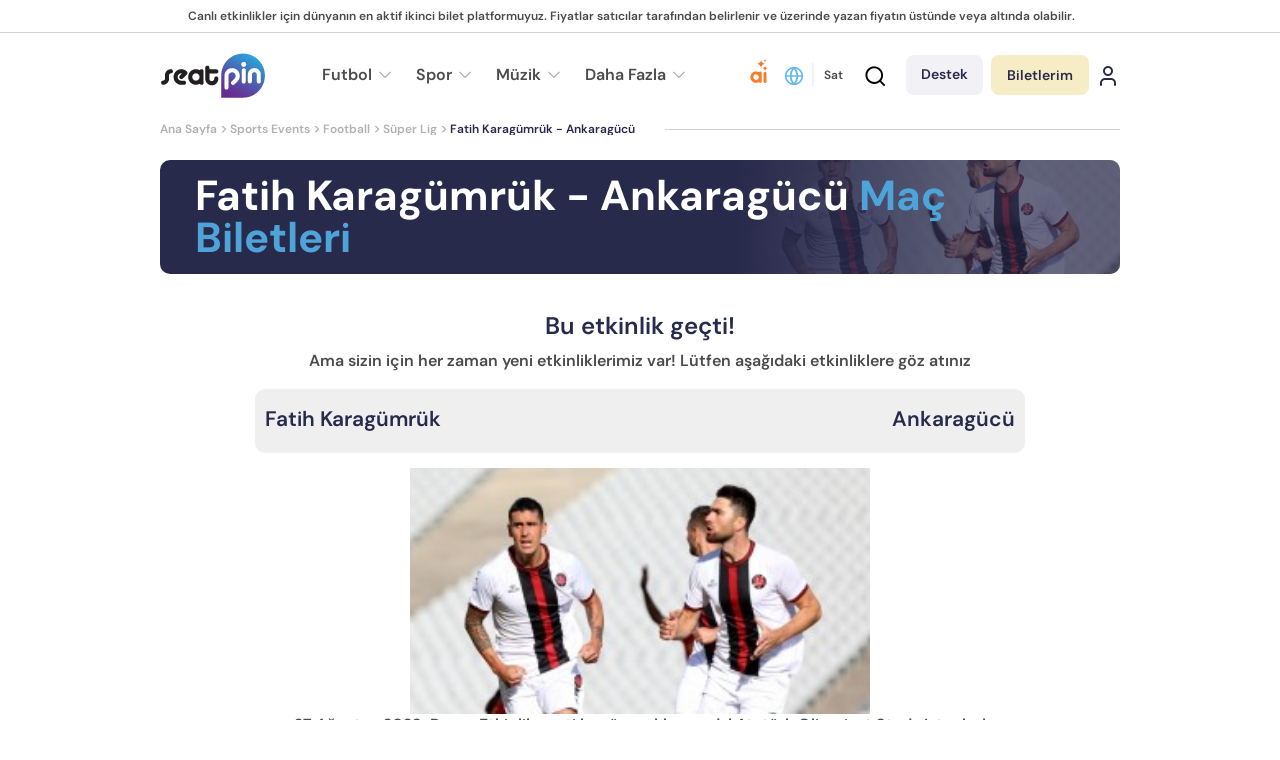

--- FILE ---
content_type: text/html; charset=utf-8
request_url: https://www.seatpin.com/tr/fatih-karagumruk-ankaragucu-mac-biletleri
body_size: 67263
content:
<!DOCTYPE html>
<html lang="tr" dir="ltr">

<head><script>(function(w,i,g){w[g]=w[g]||[];if(typeof w[g].push=='function')w[g].push(i)})
(window,'GTM-NW9HS3G','google_tags_first_party');</script><script>(function(w,d,s,l){w[l]=w[l]||[];(function(){w[l].push(arguments);})('set', 'developer_id.dY2E1Nz', true);
		var f=d.getElementsByTagName(s)[0],
		j=d.createElement(s);j.async=true;j.src='/gg5z/';
		f.parentNode.insertBefore(j,f);
		})(window,document,'script','dataLayer');</script>
    <!-- Required meta tags  -->
    <meta charset="utf-8" />
    <meta name="viewport"
        content="width=device-width, minimum-scale=1.0, initial-scale=1.0, maximum-scale=1.0, user-scalable=no" />
    <meta http-equiv="x-ua-compatible" content="ie=edge" />
            <title>Fatih Karagümrük - Ankaragücü Maç Bileti Al | Seatpin</title>
            <meta name="description" content="Fatih Karagümrük - Ankaragücü Maç Bileti fiyatlarını incele, istediğin tribünden biletini al, bu maça biletin var Seatpin.com aracılığıyla biletini sat.">

    <link rel="canonical" href="https://www.seatpin.com/tr/fatih-karagumruk-ankaragucu-mac-biletleri" />
    <link rel="alternate" hreflang="x-default" href="https://www.seatpin.com/fatih-karagumruk-ankaragucu-tickets">
<link rel="alternate" hreflang="en" href="https://www.seatpin.com/fatih-karagumruk-ankaragucu-tickets">
<link rel="alternate" hreflang="tr" href="https://www.seatpin.com/tr/fatih-karagumruk-ankaragucu-mac-biletleri">
<link rel="alternate" hreflang="it" href="https://www.seatpin.com/it/biglietti-fatih-karagumruk-ankaragucu">
<link rel="alternate" hreflang="es" href="https://www.seatpin.com/es/entradas-fatih-karagumruk-ankaragucu">
<link rel="alternate" hreflang="de" href="https://www.seatpin.com/de/fatih-karagumruk-ankaragucu-tickets">
<link rel="alternate" hreflang="fr" href="https://www.seatpin.com/fr/billets-fatih-karagumruk-ankaragucu">
<link rel="alternate" hreflang="nl" href="https://www.seatpin.com/nl/fatih-karagumruk-ankaragucu-tickets">
<link rel="alternate" hreflang="pl" href="https://www.seatpin.com/pl/fatih-karagumruk-ankaragucu-bilety">
<link rel="alternate" hreflang="da" href="https://www.seatpin.com/da/fatih-karagumruk-ankaragucu-billetter">
<link rel="alternate" hreflang="fi" href="https://www.seatpin.com/fi/fatih-karagumruk-ankaragucu-liput">
<link rel="alternate" hreflang="no" href="https://www.seatpin.com/no/fatih-karagumruk-ankaragucu-billetter">
<link rel="alternate" hreflang="sv" href="https://www.seatpin.com/sv/fatih-karagumruk-ankaragucu-biljetter">
<link rel="alternate" hreflang="cs" href="https://www.seatpin.com/cs/fatih-karagumruk-ankaragucu-vstupenky">
<link rel="alternate" hreflang="et" href="https://www.seatpin.com/et/fatih-karagumruk-ankaragucu-piletid">
<link rel="alternate" hreflang="hr" href="https://www.seatpin.com/hr/fatih-karagumruk-ankaragucu-ulaznice">
<link rel="alternate" hreflang="hu" href="https://www.seatpin.com/hu/fatih-karagumruk-ankaragucu-jegyek">
<link rel="alternate" hreflang="is" href="https://www.seatpin.com/is/fatih-karagumruk-ankaragucu-midar">
<link rel="alternate" hreflang="lt" href="https://www.seatpin.com/lt/fatih-karagumruk-ankaragucu-bilietai">
<link rel="alternate" hreflang="lv" href="https://www.seatpin.com/lv/fatih-karagumruk-ankaragucu-biletes">
<link rel="alternate" hreflang="pt" href="https://www.seatpin.com/pt/fatih-karagumruk-ankaragucu-bilhetes">
<link rel="alternate" hreflang="ro" href="https://www.seatpin.com/ro/fatih-karagumruk-ankaragucu-bilete">
<link rel="alternate" hreflang="sk" href="https://www.seatpin.com/sk/fatih-karagumruk-ankaragucu-vstupenky">
<link rel="alternate" hreflang="sq" href="https://www.seatpin.com/sq/fatih-karagumruk-ankaragucu-bileta">
<link rel="alternate" hreflang="sl" href="https://www.seatpin.com/sl/fatih-karagumruk-ankaragucu-vstopnice">
<link rel="alternate" hreflang="el" href="https://www.seatpin.com/el/fatih-karagumruk-ankaragucu-eisitiria">
<link rel="alternate" hreflang="sr" href="https://www.seatpin.com/sr/fatih-karagumruk-ankaragucu-ulaznice">
<link rel="alternate" hreflang="bg" href="https://www.seatpin.com/bg/fatih-karagumruk-ankaragucu-bileti">
<link rel="alternate" hreflang="mk" href="https://www.seatpin.com/mk/fatih-karagumruk-ankaragucu-bileti">
<link rel="alternate" hreflang="ka" href="https://www.seatpin.com/ka/fatih-karagumruk-ankaragucu-biletebi">
<link rel="alternate" hreflang="id" href="https://www.seatpin.com/id/fatih-karagumruk-ankaragucu-tiket">
<link rel="alternate" hreflang="ko" href="https://www.seatpin.com/ko/fatih-karagumruk-ankaragucu">
<link rel="alternate" hreflang="th" href="https://www.seatpin.com/th/fatih-karagumruk-ankaragucu">
<link rel="alternate" hreflang="he" href="https://www.seatpin.com/he/fatih-karagumruk-ankaragucu">
<link rel="alternate" hreflang="ar" href="https://www.seatpin.com/ar/fatih-karagumruk-ankaragucu-tthakr">
<link rel="alternate" hreflang="vi" href="https://www.seatpin.com/vi/fatih-karagumruk-ankaragucu-ve">
<link rel="alternate" hreflang="tl" href="https://www.seatpin.com/tl/fatih-karagumruk-ankaragucu-mga-ticket">

    <!--Icons -->
    <link rel="apple-touch-icon" sizes="180x180" href="https://www.seatpin.com/favicon/apple-touch-icon.png">
    <link rel="icon" type="image/png" sizes="32x32" href="https://www.seatpin.com/favicon/favicon-32x32.png">
    <link rel="icon" type="image/png" sizes="16x16" href="https://www.seatpin.com/favicon/favicon-16x16.png">
    <link rel="manifest" href="https://www.seatpin.com/favicon/site.webmanifest">
    <link rel="shortcut icon" href="https://www.seatpin.com/favicon/favicon.ico">
    <meta name="apple-mobile-web-app-title" content="Seatpin">
    <meta name="application-name" content="Seatpin">
    <meta name="msapplication-TileColor" content="#da532c">
    <meta name="msapplication-config" content="https://www.seatpin.com/favicon/browserconfig.xml">
    <meta name="theme-color" content="#ffffff">

    <!--OG -->
    <meta property="og:url" content="https://www.seatpin.com/tr/fatih-karagumruk-ankaragucu-mac-biletleri" />
    <meta property="og:type" content="website" />
    <meta property="og:title"
        content="Fatih Karagümrük - Ankaragücü Maç Bileti Al | Seatpin Türkiye" />
    <meta property="og:description" content="Fatih Karagümrük - Ankaragücü Maç Bileti fiyatlarını incele, istediğin tribünden biletini al, bu maça biletin var Seatpin.com aracılığıyla biletini sat." />
    <meta property="og:site_name" content="seatpin.com" />
    <meta property="og:image"
        content="https://cdn.seatpin.com/images/event_images/fatih-karagumruk-ankaragucu-mac-biletleri@2x.jpg" />
    <meta name="csrf-token" content="PSiRwldquQfMzbYw8VIUpT0OG5S9CxivhTB7JJi8">
    <!--Core CSS -->
        <link rel="stylesheet" href="/css/home.min.css?id=b1b90d2bbb1fb28f8bde976cc0831cbf">
                    <meta name="robots" content="index, follow">
        <meta http-equiv="X-XSS-Protection" content="1; mode=block">
     <!-- Splide CSS -->
    <link rel="preload" href="/css/splide.min.css?id=ca31bd7adac235e6f405e782a60d0cbf" as="style" onload="this.onload=null;this.rel='stylesheet'">
    <noscript><link rel="stylesheet" href="/css/splide.min.css?id=ca31bd7adac235e6f405e782a60d0cbf"></noscript>
    <link rel="preload" href="/css/swiper.min.css?id=a1eaab6baa2ae083493689890b8b028b" as="style" onload="this.onload=null;this.rel='stylesheet'">
    <noscript><link rel="stylesheet" href="/css/swiper.min.css?id=a1eaab6baa2ae083493689890b8b028b"></noscript>
    <!-- Icomoon CSS -->
    <link rel="preload" href="/css/icomoon.min.css?id=b8c7e77914250da46bb74e0c24fc8541" as="style" onload="this.onload=null;this.rel='stylesheet'">
    <noscript><link rel="stylesheet" href="/css/icomoon.min.css?id=b8c7e77914250da46bb74e0c24fc8541"></noscript>
    <link rel="preload" href="https://www.seatpin.com/css/cookieconsent.css" as="style" onload="this.onload=null;this.rel='stylesheet'">
    <noscript><link rel="stylesheet" href="https://www.seatpin.com/css/cookieconsent.css"></noscript>

    <!-- Chatbot CSS -->
    <link rel="preload" href="/css/chat-bot.min.css?id=552293ebfde3a0dc5c12df3f40b0202e" as="style" onload="this.onload=null;this.rel='stylesheet'">
    <noscript><link rel="stylesheet" href="/css/chat-bot.min.css?id=552293ebfde3a0dc5c12df3f40b0202e"></noscript>

    <!-- Browser Detection (Compatible with all browsers including Safari 8) -->
    <link rel="preload" href="/css/browser-detection.min.css?id=fe92f854010cdf88febb5342a61e8a97" as="style" onload="this.onload=null;this.rel='stylesheet'">
    <noscript><link rel="stylesheet" href="/css/browser-detection.min.css?id=fe92f854010cdf88febb5342a61e8a97"></noscript>
    <script src="/js/browser-detection.min.js?id=a961206f03ae6322a7764e3fa18a6d95" defer></script>
    <!-- Fonts -->
    

    <!-- Global site tag (gtag.js) - Google Analytics -->
    <script>
        !function(){"use strict";function l(e){for(var t=e,r=0,n=document.cookie.split(";");r<n.length;r++){var o=n[r].split("=");if(o[0].trim()===t)return o[1]}}function s(e){return localStorage.getItem(e)}function u(e){return window[e]}function A(e,t){e=document.querySelector(e);return t?null==e?void 0:e.getAttribute(t):null==e?void 0:e.textContent}var e=window,t=document,r="script",n="dataLayer",o="https://sst.seatpin.com",a="https://load.sst.seatpin.com",i="29ivyrdbijg",c="eqaa2bua=Dg5UJTA%2FVDgwUyExVzVfAFpYR1NCFhdLFA8IFhQbF1gEBQQ%3D",g="stapeUserId",v="",E="",d=!1;try{var d=!!g&&(m=navigator.userAgent,!!(m=new RegExp("Version/([0-9._]+)(.*Mobile)?.*Safari.*").exec(m)))&&16.4<=parseFloat(m[1]),f="stapeUserId"===g,I=d&&!f?function(e,t,r){void 0===t&&(t="");var n={cookie:l,localStorage:s,jsVariable:u,cssSelector:A},t=Array.isArray(t)?t:[t];if(e&&n[e])for(var o=n[e],a=0,i=t;a<i.length;a++){var c=i[a],c=r?o(c,r):o(c);if(c)return c}else console.warn("invalid uid source",e)}(g,v,E):void 0;d=d&&(!!I||f)}catch(e){console.error(e)}var m=e,g=(m[n]=m[n]||[],m[n].push({"gtm.start":(new Date).getTime(),event:"gtm.js"}),t.getElementsByTagName(r)[0]),v=I?"&bi="+encodeURIComponent(I):"",E=t.createElement(r),f=(d&&(i=8<i.length?i.replace(/([a-z]{8}$)/,"kp$1"):"kp"+i),!d&&a?a:o);E.async=!0,E.src=f+"/"+i+".js?"+c+v,null!=(e=g.parentNode)&&e.insertBefore(E,g)}();
    </script>
    <script src="https://js.stripe.com/v3/"></script>
    <script>
        window.dataLayer = window.dataLayer || [];
        function gtag(){dataLayer.push(arguments);}
        gtag('js', new Date());

        // Default consent for all regions (will be overridden for specific regions)
        gtag('consent', 'default', {
            'analytics_storage': 'granted',
            'ad_storage': 'granted',
            'ad_user_data': 'granted',
            'ad_personalization': 'granted'
        });
        
        // GDPR regions (EU + EEA)
        gtag('consent', 'default', {
            'analytics_storage': 'denied',
            'ad_storage': 'denied',
            'ad_user_data': 'denied',
            'ad_personalization': 'denied',
            'region': [
                'AT', 'BE', 'BG', 'HR', 'CY', 'CZ', 'DK', 'EE', 'FI', 'FR', 
                'DE', 'GR', 'HU', 'IE', 'IT', 'LV', 'LT', 'LU', 'MT', 'NL', 
                'PL', 'PT', 'RO', 'SK', 'SI', 'ES', 'SE', 'GB', 'NO', 'IS', 
                'LI', 'CH'
            ]
        });

        // CCPA (California)
        gtag('consent', 'default', {
            'analytics_storage': 'denied',
            'ad_storage': 'denied',
            'ad_user_data': 'denied',
            'ad_personalization': 'denied',
            'region': ['US-CA']
        });

        // LGPD (Brazil)
        gtag('consent', 'default', {
            'analytics_storage': 'denied',
            'ad_storage': 'denied',
            'ad_user_data': 'denied',
            'ad_personalization': 'denied',
            'region': ['BR']
        });

        // Configure analytics with IP anonymization
        gtag('config', 'G-NW9HS3G', {
            'anonymize_ip': true
        });
    </script>

    <!-- End Google Tag Manager -->
    <link rel="stylesheet" href="/css/tippy.min.css?id=a14c232c90a43eee83dd3a3bbcd25912">
                                                     

</head>

<body>
    <!-- Google Tag Manager (noscript) -->
    <noscript><iframe src="https://load.sst.seatpin.com/ns.html?id=GTM-NW9HS3G" height="0" width="0" style="display:none;visibility:hidden"></iframe></noscript>
    <!-- End Google Tag Manager (noscript) -->
        <header id="header" class="  mobile-sell-header">
  
    <div class="middle-header">
      <div class="mh-left">
      <div class="text"> Canlı etkinlikler için dünyanın en aktif ikinci bilet platformuyuz. Fiyatlar satıcılar tarafından belirlenir ve üzerinde yazan fiyatın üstünde veya altında olabilir. </div>
      </div>
    </div>
  
  <div class="bottom-header">
    <div class="container">
      <div class="header-top">
        <div class="menu-button">
          <div class="icon-f"><i class="icon-menu"></i></div>
        </div>
        <div class="support-button">
          <img src="https://www.seatpin.com/assets/images/icons/headset.svg" alt="" width="20" height="20">
          <a href="javascript:void(0)" class="make support modal-trigger-f" data-modal-f="supportModal">
            Destek
          </a>
        </div>

        <div class="logo">
          <a href="/tr"><img src="https://www.seatpin.com/user_assets/images/seatpin-logo-black.svg" width="106" height="45" alt="logo"></a>
        </div>

                <div class="header-bottom">
          <nav class="menu-f">
            <ul>
                                                                <li>
                                      <a href="/tr/futbol-mac-biletleri">
                  
                    <span class="text">Futbol</span>
                                                    <span class="down"><i class="icon-arrow-down"></i></span>
                                            </a>

                                        <ul>
                                                    <li><a href="/tr/uluslar-ligi-mac-biletleri">Nations League Biletleri</a></li>
                                                    <li><a href="/tr/sampiyonlar-ligi-mac-biletleri">Şampiyonlar Ligi Maç Biletleri</a></li>
                                                    <li><a href="/tr/avrupa-ligi-mac-biletleri">Avrupa Ligi Maç Biletleri</a></li>
                                                    <li><a href="/tr/premier-lig-mac-biletleri">Premier Lig Maç Biletleri</a></li>
                                                    <li><a href="/tr/la-liga-mac-biletleri">La Liga Maç Biletleri</a></li>
                                                    <li><a href="/tr/serie-a-mac-biletleri">Serie A Biletleri</a></li>
                                                    <li><a href="/tr/bundesliga-mac-biletleri">Bundesliga Biletleri</a></li>
                                                    <li><a href="/tr/coupe-de-france-biletleri">Coupe de France Biletleri</a></li>
                                                    <li><a href="/tr/avrupa-konferans-ligi-mac-biletleri">Konferans Ligi Biletleri</a></li>
                                                    <li><a href="/tr/efl-cup-biletleri">EFL Cup Biletleri</a></li>
                                                    <li><a href="/tr/fa-cup-biletleri">FA Cup Biletleri</a></li>
                                                    <li><a href="/tr/french-ligue-1-biletleri">Ligue 1 Biletleri</a></li>
                                                    <li><a href="/tr/dutch-eredivisie-biletleri">Eredivisie Biletleri</a></li>
                                            </ul>
                                      </li>
                                <li>
                                      <a href="/tr/spor-etkinlikleri-biletleri">
                  
                    <span class="text">Spor</span>
                                                    <span class="down"><i class="icon-arrow-down"></i></span>
                                            </a>

                                        <ul>
                                                    <li><a href="/tr/formula-1-biletleri">Formula 1 Biletleri</a></li>
                                                    <li><a href="/tr/tennis-biletleri">Tenis Biletleri</a></li>
                                                    <li><a href="/tr/rugby-biletleri">Rugby Biletleri</a></li>
                                                    <li><a href="/tr/american-football-biletleri">Amerikan Futbol Biletleri</a></li>
                                                    <li><a href="/tr/kriket-biletleri">Kriket Biletleri</a></li>
                                                    <li><a href="/tr/basketbol-mac-biletleri">Basketbol Biletleri</a></li>
                                                    <li><a href="/tr/mma-ve-boks-mac-biletleri">MMA and Boxing Biletleri</a></li>
                                                    <li><a href="/tr/voleybol-mac-biletleri">Voleybol Biletleri</a></li>
                                                    <li><a href="/tr/ice-hockey-biletleri">Buz Hokeyi Biletleri</a></li>
                                                    <li><a href="/tr/winter-games-biletleri">Winter Games Biletleri</a></li>
                                                    <li><a href="/tr/moto-gp-biletleri">Moto GP Biletleri</a></li>
                                                    <li><a href="/tr/athletic-entertainment-biletleri">Athletic Entertainment Biletleri</a></li>
                                                    <li><a href="/tr/dart-biletleri">Darts Biletleri</a></li>
                                                    <li><a href="/tr/e-sports-biletleri">E-sports Biletleri</a></li>
                                            </ul>
                                      </li>
                                <li>
                                      <a href="/tr/muzik-etkinlikleri-biletleri">
                  
                    <span class="text">Müzik</span>
                                                    <span class="down"><i class="icon-arrow-down"></i></span>
                                            </a>

                                        <ul>
                                                    <li><a href="/tr/ariana-grande-biletleri">Ariana Grande Biletleri</a></li>
                                                    <li><a href="/tr/bad-bunny-biletleri">Bad Bunny Biletleri</a></li>
                                                    <li><a href="/tr/lady-gaga-biletleri">Lady Gaga Biletleri</a></li>
                                                    <li><a href="/tr/lewis-capaldi-biletleri">Lewis Capaldi Biletleri</a></li>
                                                    <li><a href="/tr/katy-perry-biletleri">Katy Perry Biletleri</a></li>
                                                    <li><a href="/tr/the-weeknd-biletleri">The Weeknd Biletleri</a></li>
                                                    <li><a href="/tr/andrea-bocelli-biletleri">Andrea Bocelli Biletleri</a></li>
                                                    <li><a href="/tr/metallica-biletleri">Metallica Biletleri</a></li>
                                                    <li><a href="/tr/ed-sheeran-biletleri">Ed Sheeran Biletleri</a></li>
                                                    <li><a href="/tr/machine-gun-kelly-biletleri">Machine Gun Kelly Biletleri</a></li>
                                                    <li><a href="/tr/neil-young-biletleri">Neil Young Biletleri</a></li>
                                                    <li><a href="/tr/westlife-biletleri">Westlife Biletleri</a></li>
                                                    <li><a href="/tr/andre-rieu-biletleri">Andre Rieu Biletleri</a></li>
                                                    <li><a href="/tr/jason-derulo-biletleri">Jason Derulo Biletleri</a></li>
                                                    <li><a href="/tr/raye-biletleri">Raye Biletleri</a></li>
                                                    <li><a href="/tr/james-arthur-konser-biletleri">James Arthur Biletleri</a></li>
                                                    <li><a href="/tr/vasco-rossi-biletleri">Vasco Rossi Biletleri</a></li>
                                                    <li><a href="/tr/my-chemical-romance-biletleri">My Chemical Romance Biletleri</a></li>
                                                    <li><a href="/tr/robbie-williams-biletleri">Robbie Williams Biletleri</a></li>
                                                    <li><a href="/tr/bon-jovi-biletleri">Bon Jovi Biletleri</a></li>
                                                    <li><a href="/tr/pitbull-biletleri">Pitbull Biletleri</a></li>
                                                    <li><a href="/tr/marilyn-manson-biletleri">Marilyn Manson Biletleri</a></li>
                                                    <li><a href="/tr/teddy-swims-biletleri">Teddy Swims Biletleri</a></li>
                                                    <li><a href="/tr/olly-biletleri">Olly Biletleri</a></li>
                                                    <li><a href="/tr/sting-biletleri">Sting Biletleri</a></li>
                                                    <li><a href="/tr/rosalia-biletleri">Rosalía Biletleri</a></li>
                                                    <li><a href="/tr/gorillaz-biletleri">Gorillaz Biletleri</a></li>
                                                    <li><a href="/tr/bruno-mars-biletleri">Bruno Mars Biletleri</a></li>
                                                    <li><a href="/tr/scorpions-biletleri">Scorpions Biletleri</a></li>
                                                    <li><a href="/tr/backstreet-boys-biletleri">Backstreet Boys Biletleri</a></li>
                                            </ul>
                                      </li>
                                <li>
                                      <a class="text">
                  
                    <span class="text">Daha Fazla</span>
                                                    <span class="down"><i class="icon-arrow-down"></i></span>
                                            </a>

                                        <ul>
                                                    <li><a href="/tr/sahne-sanatlari-biletleri">Sahne Sanatları Biletleri</a></li>
                                                    <li><a href="/tr/tiyatro-gosteri-biletleri">Tiyatro Gösteri Biletleri</a></li>
                                                    <li><a href="/tr/mekan-biletleri">Mekanlar</a></li>
                                                    <li><a href="/tr/sehirler">Şehirler</a></li>
                                            </ul>
                                      </li>
                                
            </ul>
          </nav>
          
        </div>
                
        <div class="buttons-f">
          <div class="changer">
            <a href="javascript:void(0)" class="button-f modal-trigger-f" data-modal-f="changeModal">
              <svg xmlns="http://www.w3.org/2000/svg" width="24" height="24" viewBox="0 0 24 24" fill="none" stroke="currentColor" stroke-width="2" stroke-linecap="round" stroke-linejoin="round" class="lucide lucide-globe-icon lucide-globe"><circle cx="12" cy="12" r="10"/><path d="M12 2a14.5 14.5 0 0 0 0 20 14.5 14.5 0 0 0 0-20"/><path d="M2 12h20"/></svg>
            </a>
      
                            <a href="/tr/biletini-sat" class="button-f sell-button">Sat</a>
                     
          </div>
          <div class="button-f search-button">
            <div class="search-content-wrapper">
              <a class="serach-icon">
                
                <i class="icon-search"></i>
              </a>
          
              <div class="search-content">
                
                <div class="search-close-button">
                  <i class="icon-close"></i>
                </div>
                <div class="search-content__title">Bir sonraki etkinliğini bulalım</div>
                <!-- start search -->
                <div class="search-container main-search-container">
                  <div class="first-close close-button">  <i class="icon-close"></i></div>
          
                  <form class="search" action="https://www.seatpin.com/search" id="headerSearchForm" autocomplete="off">
                    <button class="icon-f" type="submit" aria-label="Search">Ara</button>
          
                    <input type="text" id="searchInput" name="searchitem" autocomplete="off" data-has-listeners="true"
                      data-only-events="false"
                      data-search-type="home"
                      placeholder="Takım, sanatçı veya maç ara">
          
                  </form>
          
                  <div class="results-container" id="resultsContainer">
          
                  </div>
                </div>
          
                
              </div>
          
            </div>
          </div>
          <div class="button-f button-support">
            <a href="javascript:void(0)" class="make support modal-trigger-f" data-modal-f="supportModal">
              Destek
            </a>
          </div>
          <div class="button-f button-chatbot">
            <a href="javascript:void(0)" onclick="toggleChat()" class="make chatbot" title="Seatpin Yapay Zeka Asistanı">
              <img src="https://www.seatpin.com/assets/images/icons/ai-icon.svg" alt="Yapay Zeka Bilet Asistanı" width="24" height="24">
            </a>
          </div>
          <div class="button-f button-tickets">
            <div class="hover-make">
              <a href="/tr/satin-alinan-biletler" class="make tickets">
                Biletlerim
              </a>
                                
                          </div>
          </div>
          
                    <div class="button-f login-button">
            <a href="/tr/giris" class="make login">
              <svg xmlns="http://www.w3.org/2000/svg" width="24" height="24" viewBox="0 0 24 24" fill="none" stroke="currentColor" stroke-width="2" stroke-linecap="round" stroke-linejoin="round" class="lucide lucide-user-icon lucide-user"><path d="M19 21v-2a4 4 0 0 0-4-4H9a4 4 0 0 0-4 4v2"/><circle cx="12" cy="7" r="4"/></svg>
            </a>

            
          </div>
                  </div>       
      </div>

     
            <div class="cta">
        <div class="icon-f"><i class="icon-secure"></i></div>
        <div class="text">
                        <p>Her etkinlik için ayrılmış biletler. <div class="mobile-break">Seçin ve <strong>güvenle alın.</strong></div></p>
        </div>
      </div>
            <div class="search-container">
        <div class="first-close close-button">  <i class="icon-close"></i></div>

        <form class="search" action="/tr/ara" id="mobileSearchForm" autocomplete="off">
          <button class="icon-f" type="submit" aria-label="Search"><i class="icon-search"></i></button>
          <input type="text" id="mobileSearchInput" placeholder="Takım, sanatçı veya maç ara" name="searchitem" autocomplete="off" data-only-events="false" data-search-type="home">
          
        </form>
        <div class="results-container" id="resultsContainer">
        </div>
      </div>
      <div class="header-bottom">
    <nav class="breadcrumb">
      <ul>
        <li>
          <a href="/tr">
            Ana Sayfa
          </a>
        </li>
                                    
            <li>
              <a href="/tr/sports-events-tickets" >Sports Events
              </a>
            </li>
       
                    
            <li>
              <a href="/tr/football-tickets" >Football
              </a>
            </li>
       
                                  <li>
          <a href="/tr/super-lig-mac-biletleri" >
            Süper Lig
          </a>
        </li>
                        
        <li>Fatih Karagümrük - Ankaragücü</li>
      </ul>
    </nav>
    </div>      
    </div>
  </div>
</header>
        <div id="huro-app" class="app-wrapper ">

        <!-- Content Wrapper -->
        <div id="app-list" class="view-wrapper " data-sidebar-open data-naver-offset="342" data-menu-item="#layouts-sidebar-menu"
            data-mobile-item="#layouts-sidebar-menu-mobile">

            <div class="page-content-wrapper">
                <div class="page-content">


                    <!--  to open again shemaScripts disable this comment and add @ before yield
                        yield('schemaScripts') -->

                    


                    
<main id="main" class="product">
  <div class="container">

              <div class="main-banner passed-event">
    <div class="banner" style="background-image: url('https://cdn.seatpin.com/images/event_images/fatih-karagumruk-ankaragucu-mac-biletleri@2x.webp'), 
                                    url('https://cdn.seatpin.com/images/event_images/fatih-karagumruk-ankaragucu-mac-biletleri@2x.jpg')"></div>                            
  <div class="banner-details wo-button">
        <h1 class="banner-title" lang="tr">
                Fatih Karagümrük - Ankaragücü
        <span> Maç Biletleri</span>    </h1>
  </div>
</div>

<div class="match-result-area">
    <div class="score-board">
      <div class="board-title">Bu etkinlik geçti!</div>
      <div class="board-desc">
       Ama sizin için her zaman yeni etkinliklerimiz var! Lütfen aşağıdaki etkinliklere göz atınız
      </div>
      <div class="board-score">
                          <div class="team">
              
              <div class="name" data-small="Fatih Karagümrük">
                  Fatih Karagümrük
              </div>
          </div>
                      <div class="team">
                <div class="name" data-small="Ankaragücü"> Ankaragücü</div>
                
            </div>
                        </div>
      <figure class="image">
                    <source srcset="https://cdn.seatpin.com/images/event_images/fatih-karagumruk-ankaragucu-mac-biletleri.webp 1x, https://cdn.seatpin.com/images/event_images/fatih-karagumruk-ankaragucu-mac-biletleri@2x.webp 2x" type="image/webp">
          <source srcset="https://cdn.seatpin.com/images/event_images/fatih-karagumruk-ankaragucu-mac-biletleri.jpg 1x, https://cdn.seatpin.com/images/event_images/fatih-karagumruk-ankaragucu-mac-biletleri@2x.jpg 2x" type="image/jpeg">
          <img srcset="https://cdn.seatpin.com/images/event_images/fatih-karagumruk-ankaragucu-mac-biletleri.jpg 1x, https://cdn.seatpin.com/images/event_images/fatih-karagumruk-ankaragucu-mac-biletleri@2x.jpg 2x" src="https://cdn.seatpin.com/images/event_images/fatih-karagumruk-ankaragucu-mac-biletleri.jpg" alt="Fatih Karagümrük - Ankaragücü Maç Biletleri" width="460" height="246">
      </figure>
      <div class="board-time">
        27 Ağustos 2023, Pazar, 
        Etkinlik saati henüz açıklanmadı | 
        Atatürk Olimpiyat Stadı, Istanbul
      </div>
    </div>

      </div>
                    <div class="ticket-listing">
    <div class="section-header section-header-3">
        <div class="first">
            <h2 class="section-title">Fatih Karagümrük Maç Biletleri</h2>
            <div class="section-desc">
                
            </div>
        </div>

        <div class="second">
            <label for="avialable" class="checkbox">
                <input type="checkbox" name="avialable" id="avialable">
                <div class="checkbox">
                    <div class="icon"></div>
                    <div class="name">Sadece Müsait Biletler</div>
                </div>
            </label>

            <div class="dropdown">
                <button class="dropdown-trigger">
                    <span class="name">Sort by date</span>
                    <span class="down"><i class="icon-arrow-down"></i></span>
                </button>
                <div class="dropdown-content date">
                    <ul class="dropdown-menu ">
                        <li><a href="#">Date</a></li>
                        <li><a href="#">Distance</a></li>
                        <li class="active"><a href="#">Price</a></li>
                        <li><a href="#">Popular</a></li>
                    </ul>
                </div>
            </div>
        </div>
    </div>

    <div class="section-listing">
                                <a href="fatih-karagumruk-galatasaray-mac-biletleri" class="ticket-block">
            <div class="ticket-before">
                <div class="items">
                    <span class="date">24 Ocak</span>
                    <span class="hours">20:00</span>                    <span class="day next"><span class="text">3 gün sonra</span></span>
                </div>
            </div>
    
            <div class="ticket-after">
                <div class="ticket-teams">
                    <div class="teams"><strong>Fatih Karagümrük - Galatasaray Maç Biletleri</strong></div>
                </div>
    
                <div class="ticket-stadium">
                    <div class="stadium">
                        <div class="icon"><img src="/assets/images/icons/map-marker.png" alt="map pin" width="11" height="15"></div>
                        <div class="name">Atatürk Olimpiyat Stadı, Istanbul</div>
                    </div>
                </div>
    
                
    
                <div class="ticket-buttons">
                    <div href="#" class="button-f">
                        Biletleri Gör
                        
                    </div>
                </div>
            </div>
        </a>
                                <a href="goztepe-fatih-karagumruk-mac-biletleri" class="ticket-block">
            <div class="ticket-before">
                <div class="items">
                    <span class="date">01 Şubat</span>
                                        <span class="day next"><span class="text">1 hafta sonra</span></span>
                </div>
            </div>
    
            <div class="ticket-after">
                <div class="ticket-teams">
                    <div class="teams"><strong>Göztepe - Fatih Karagümrük Maç Biletleri</strong></div>
                </div>
    
                <div class="ticket-stadium">
                    <div class="stadium">
                        <div class="icon"><img src="/assets/images/icons/map-marker.png" alt="map pin" width="11" height="15"></div>
                        <div class="name">Gürsel Aksel Stadyumu, Izmir</div>
                    </div>
                </div>
    
                
    
                <div class="ticket-buttons">
                    <div href="#" class="button-f">
                        Biletleri Gör
                        
                    </div>
                </div>
            </div>
        </a>
                                <a href="fatih-karagumruk-istanbul-basaksehir-fk-turkiye-kupasi-mac-biletleri" class="ticket-block">
            <div class="ticket-before">
                <div class="items">
                    <span class="date">02 Şubat</span>
                                        <span class="day next"><span class="text">1 hafta sonra</span></span>
                </div>
            </div>
    
            <div class="ticket-after">
                <div class="ticket-teams">
                    <div class="teams"><strong>Fatih Karagümrük - İstanbul Başakşehir FK Türkiye Kupası Maç Biletleri</strong></div>
                </div>
    
                <div class="ticket-stadium">
                    <div class="stadium">
                        <div class="icon"><img src="/assets/images/icons/map-marker.png" alt="map pin" width="11" height="15"></div>
                        <div class="name">Atatürk Olimpiyat Stadı, Istanbul</div>
                    </div>
                </div>
    
                
    
                <div class="ticket-buttons">
                    <div href="#" class="button-f">
                        Biletleri Gör
                        
                    </div>
                </div>
            </div>
        </a>
                                <a href="fatih-karagumruk-antalyaspor-mac-biletleri" class="ticket-block">
            <div class="ticket-before">
                <div class="items">
                    <span class="date">08 Şubat</span>
                                        <span class="day next"><span class="text">2 hafta sonra</span></span>
                </div>
            </div>
    
            <div class="ticket-after">
                <div class="ticket-teams">
                    <div class="teams"><strong>Fatih Karagümrük - Antalyaspor Maç Biletleri</strong></div>
                </div>
    
                <div class="ticket-stadium">
                    <div class="stadium">
                        <div class="icon"><img src="/assets/images/icons/map-marker.png" alt="map pin" width="11" height="15"></div>
                        <div class="name">Atatürk Olimpiyat Stadı, Istanbul</div>
                    </div>
                </div>
    
                
    
                <div class="ticket-buttons">
                    <div href="#" class="button-f">
                        Biletleri Gör
                        
                    </div>
                </div>
            </div>
        </a>
                                <a href="kasimpasa-fatih-karagumruk-mac-biletleri" class="ticket-block">
            <div class="ticket-before">
                <div class="items">
                    <span class="date">15 Şubat</span>
                                        <span class="day next"><span class="text">3 hafta sonra</span></span>
                </div>
            </div>
    
            <div class="ticket-after">
                <div class="ticket-teams">
                    <div class="teams"><strong>Kasımpaşa - Fatih Karagümrük Maç Biletleri</strong></div>
                </div>
    
                <div class="ticket-stadium">
                    <div class="stadium">
                        <div class="icon"><img src="/assets/images/icons/map-marker.png" alt="map pin" width="11" height="15"></div>
                        <div class="name">Recep Tayyip Erdoğan Stadyumu, Istanbul</div>
                    </div>
                </div>
    
                
    
                <div class="ticket-buttons">
                    <div href="#" class="button-f">
                        Biletleri Gör
                        
                    </div>
                </div>
            </div>
        </a>
                
    </div>

    <div class="section-footer">
        <a href="fatih-karagumruk-mac-biletleri" class="button">Tüm etkinlikleri gör</a>
    </div>
</div>
      
                    <div class="match-results">
    <div class="section-header">
        <div class="section-title">Önceki Karşılamaların Sonuçları</div>
    </div>

    <div class="section-listing">
                <div class="listing-block">
            <div class="listing-item">
                <div class="date">Cumartesi, 4 Şubat 2023</div>
                <div class="teams">
                    <div class="team">
                        <div class="arma">
                                                                                        <img src="/images/teams/1010.png" alt="Ankaragucu" width="30" height="30">
                                                    </div>
                        <div class="name">Ankaragucu</div>
                        <div class="score">
                                                            0
                                                    </div>
                    </div>

                    <div class="team">
                        <div class="arma">
                                                                                    <img src="/images/teams/3589.png" alt="Fatih Karagümrük" width="30" height="30">
                                                    </div>
                        <div class="name"> Fatih Karagümrük</div>
                        <div class="score">
                                                            2
                                                    </div>
                    </div>
                </div>
            </div>
        </div>
                <div class="listing-block">
            <div class="listing-item">
                <div class="date">Cumartesi, 27 Ağustos 2022</div>
                <div class="teams">
                    <div class="team">
                        <div class="arma">
                                                                                        <img src="/images/teams/3589.png" alt="Fatih Karagümrük" width="30" height="30">
                                                    </div>
                        <div class="name">Fatih Karagümrük</div>
                        <div class="score">
                                                            4
                                                    </div>
                    </div>

                    <div class="team">
                        <div class="arma">
                                                                                    <img src="/images/teams/1010.png" alt="Ankaragucu" width="30" height="30">
                                                    </div>
                        <div class="name"> Ankaragucu</div>
                        <div class="score">
                                                            1
                                                    </div>
                    </div>
                </div>
            </div>
        </div>
                <div class="listing-block">
            <div class="listing-item">
                <div class="date">Pazar, 7 Mart 2021</div>
                <div class="teams">
                    <div class="team">
                        <div class="arma">
                                                                                        <img src="/images/teams/3589.png" alt="Fatih Karagümrük" width="30" height="30">
                                                    </div>
                        <div class="name">Fatih Karagümrük</div>
                        <div class="score">
                                                            0
                                                    </div>
                    </div>

                    <div class="team">
                        <div class="arma">
                                                                                    <img src="/images/teams/1010.png" alt="Ankaragucu" width="30" height="30">
                                                    </div>
                        <div class="name"> Ankaragucu</div>
                        <div class="score">
                                                            1
                                                    </div>
                    </div>
                </div>
            </div>
        </div>
                <div class="listing-block">
            <div class="listing-item">
                <div class="date">Pazar, 8 Kasım 2020</div>
                <div class="teams">
                    <div class="team">
                        <div class="arma">
                                                                                        <img src="/images/teams/1010.png" alt="Ankaragucu" width="30" height="30">
                                                    </div>
                        <div class="name">Ankaragucu</div>
                        <div class="score">
                                                            2
                                                    </div>
                    </div>

                    <div class="team">
                        <div class="arma">
                                                                                    <img src="/images/teams/3589.png" alt="Fatih Karagümrük" width="30" height="30">
                                                    </div>
                        <div class="name"> Fatih Karagümrük</div>
                        <div class="score">
                                                            2
                                                    </div>
                    </div>
                </div>
            </div>
        </div>
            </div>
</div>            
  </div>
</main>


<div class="modal-f" id="sellClosed">
  
  <div class="modal-f-content support-modal">
    <div class="modal-f-box">
      <div class="modal-f-title">Bilgilendirme</div>
      <div class="modal-f-desc">Bu etkinliğe ilişkin biletler henüz satışta değil.</div>

        

        <div class="modal-f-buttons">
          <a href="javascript:void(0)" class="button-f" onclick="closeModal('sellClosed')">
            <span class="text">Tamam</span>
          </a>
        </div>
       

      <button class="close-modal" data-modal-f="sellClosed"><i class="icon-close"></i></button>
    </div>
  </div>
</div>
                    <div id="agreement-modal" class="modal h-modal is-big">
                        <div class="modal-background h-modal-close"></div>
                        <div class="modal-content">
                            <div class="modal-card">
                                <header class="modal-card-head">
                                    <h3 id="dialog-6-title"></h3>
                                    <button class="h-modal-close ml-auto" aria-label="close">
                                        <svg xmlns="http://www.w3.org/2000/svg" width="24" height="24" viewBox="0 0 24 24" fill="none" stroke="currentColor" stroke-width="2" stroke-linecap="round" stroke-linejoin="round" class="feather feather-x"><line x1="18" y1="6" x2="6" y2="18"></line><line x1="6" y1="6" x2="18" y2="18"></line></svg>
                                    </button>
                                </header>
                                <div class="modal-card-body">
                                    <div class="inner-content">
                                        <div class="section-placeholder" id="agreement-text"></div>
                                    </div>
                                </div>
                                <div class="modal-card-foot is-centered">
                                    <a class="button h-button h-modal-close">Kapat</a>
                                </div>
                            </div>
                        </div>
                    </div>
                    <div id="error-notify-modal" class="modal h-modal">
                        <div class="modal-background h-modal-close"></div>
                        <div class="modal-content">
                            <div class="modal-card">
                                <header class="modal-card-head">
                                    <h3 id="error-notify-card-title"></h3>
                                    <button class="h-modal-close ml-auto" aria-label="close">
                                        <i data-feather="x"></i>
                                    </button>
                                </header>
                                <div class="modal-card-body">
                                    <div class="inner-content">
                                        <div class="section-placeholder">
                                            <div class="placeholder-content">
                                                <h3 class="dark-inverted" id="error-notify-title"></h3>
                                                <p id="error-notify-content"></p>
                                            </div>
                                        </div>
                                    </div>
                                </div>
                                <div class="modal-card-foot is-centered">
                                    <a class="button h-button h-modal-close" id="error-notify-modal-cancel">Kapat</a>
                                    <a class="button h-button is-primary is-raised" id="error-notify-modal-action"></a>
                                </div>
                            </div>
                        </div>
                    </div>
                    <div id="termsModal" class="modal h-modal is-medium">
                        <div class="modal-background h-modal-close"></div>
                        <div class="modal-content">
                            <div class="modal-card">
                                <header class="modal-card-head">
                                    <h3 id="dialog-6-title">Kullanım Koşulları</h3>
                                    <button class="h-modal-close ml-auto" aria-label="close">
                                        <svg xmlns="http://www.w3.org/2000/svg" width="24" height="24" viewBox="0 0 24 24" fill="none" stroke="currentColor" stroke-width="2" stroke-linecap="round" stroke-linejoin="round" class="feather feather-x"><line x1="18" y1="6" x2="6" y2="18"></line><line x1="6" y1="6" x2="18" y2="18"></line></svg>
                                    </button>
                                </header>
                                <div class="modal-card-body">
                                    <div class="inner-content">
                                        <div class="content" id="terms-text"></div>
                                    </div>
                                </div>
                                <div class="modal-card-foot is-centered">
                                    <a class="button h-button is-primary is-raised" onclick="acceptTerms()">Onayla</a>
                                </div>
                            </div>
                        </div>
                    </div>

                </div>


            </div>
                    </div>
        <footer id="footer">
  <div class="container">
        <div class="top-footer">
      <div class="footer-block">
        <div class="pinsafe">
          <div class="logos footer-logos">
            <div class="footer-logos__item">
              <div class="footer-logos__item-wrapper">

              </div>
              <div class="footer-logos__header">

                <img src="https://www.seatpin.com/assets/images/icons/pin-safe.png" alt="Pin" width="24" height="24"
                  class="pin-safe-image">
                <div class="footer-logos__icon-wrapper">
                  <img src="https://www.seatpin.com/assets/images/sell/shield-check.svg" alt="Guard" width="24" height="24"
                    class="footer-logos__icon">
                </div>

                <div class="guarantee-text">
                  %100 Garanti
                </div>

              </div>
              <ul>
                <li>Üst düzey güvenlik</li>
                <li>Net ve şeffaf fiyatlandırma</li>
                <li>%100 sipariş garantisi</li>
                <li>Baştan sona müşteri desteği</li>
              </ul>
            </div>
            <div class="footer-logos__item">
              <div class="review-box">
                  <div class="box-body">
                    <div class="top">
                      <img src="https://www.seatpin.com/assets/images/sell/smile-plus.svg" alt="Smile" width="44" height="44"
                        class="footer-logos__icon">
                      <div class="ratings-item">
                        <div class="stars">
                          <img src="https://www.seatpin.com/assets/images/icons/green-star.svg" alt="yellow star" width="13"
                            height="14">
                          <img src="https://www.seatpin.com/assets/images/icons/green-star.svg" alt="yellow star" width="13"
                            height="14">
                          <img src="https://www.seatpin.com/assets/images/icons/green-star.svg" alt="yellow star" width="13"
                            height="14">
                          <img src="https://www.seatpin.com/assets/images/icons/green-star.svg" alt="yellow star" width="13"
                            height="14">
                          <img src="https://www.seatpin.com/assets/images/icons/green-star.svg" alt="yellow star" width="13"
                            height="14">
                        </div>
                        <span class="ratings-text">
                          Yüksek Memnuniyet
                        </span>
                      </div>
                    </div>
                    <div class="bottom">
                      <div class="ratings-text">
                        On binlerce mutlu kullanıcı! Biletlerinizi güvenle satın alabileceğiniz güvenilir bir adres.
                      </div>
                    </div>
                  </div>
              </div>


            </div>
          </div>

                  </div>
      </div>
            <div class="footer-block">
        <div class="footer-title"><a
            href="/tr/futbol-mac-biletleri">Futbol Maç Biletleri</a>
        </div>

        <nav class="footer-menu">
          <ul>
                        <li><a href="/tr/liverpool-mac-biletleri">Liverpool Maç Biletleri</a></li>
                        <li><a href="/tr/arsenal-mac-biletleri">Arsenal Biletleri</a></li>
                        <li><a href="/tr/manchester-united-mac-biletleri">Manchester United Maç Biletleri</a></li>
                        <li><a href="/tr/chelsea-mac-biletleri">Chelsea Maç Biletleri</a></li>
                        <li><a href="/tr/ac-milan-mac-biletleri">AC Milan Maç Biletleri</a></li>
                        <li><a href="/tr/afc-ajax-mac-biletleri">AFC Ajax Maç Biletleri</a></li>
                        <li><a href="/tr/roma-mac-biletleri">Roma Maç Biletleri</a></li>
                        <li><a href="/tr/atletico-madrid-mac-biletleri">Atletico Madrid Maç Biletleri</a></li>
                        <li><a href="/tr/bayer-04-leverkusen-mac-biletleri">Bayer 04 Leverkusen Maç Biletleri</a></li>
                        <li><a href="/tr/bayern-munih-mac-biletleri">Bayern Münih Maç Biletleri</a></li>
                        <li><a href="/tr/borussia-dortmund-mac-biletleri">Borussia Dortmund Maç Biletleri</a></li>
                        <li><a href="/tr/barcelona-mac-biletleri">Barcelona Maç Biletleri</a></li>
                        <li><a href="/tr/inter-milan-mac-biletleri">Inter Milan Maç Biletleri</a></li>
                        <li><a href="/tr/juventus-fc-mac-biletleri">Juventus FC Maç Biletleri</a></li>
                        <li><a href="/tr/manchester-city-mac-biletleri">Manchester City Maç Biletleri</a></li>
                        <li><a href="/tr/paris-saint-germain-mac-biletleri">Paris Saint-Germain Maç Biletleri</a></li>
                        <li><a href="/tr/real-madrid-mac-biletleri">Real Madrid Maç Biletleri</a></li>
                        <li><a href="/tr/sevilla-fc-mac-biletleri">Sevilla FC Maç Biletleri</a></li>
                        <li><a href="/tr/tottenham-hotspur-mac-biletleri">Tottenham Hotspur Maç Biletleri</a></li>
                        <li><a href="/tr/west-ham-united-mac-biletleri">West Ham United Maç Biletleri</a></li>
                      </ul>
        </nav>
      </div>
      <div class="footer-block">
        <div class="footer-title"><a
            href="/tr/spor-etkinlikleri-biletleri">Spor Biletleri</a></div>

        <nav class="footer-menu">
          <ul>
                        <li><a href="/tr/formula-1-biletleri">Formula 1 Biletleri</a></li>
                        <li><a href="/tr/the-ashes-kriket-biletleri">The Ashes - Kriket Biletleri</a></li>
                        <li><a href="/tr/six-nations-tournament-biletleri">Six Nations Tournament Biletleri</a></li>
                        <li><a href="/tr/autumn-nations-biletleri">Autumn Nations Biletleri</a></li>
                        <li><a href="/tr/the-british-irish-lions-biletleri">The British &amp; Irish Lions Biletleri</a></li>
                        <li><a href="/tr/nfl-biletleri">NFL Biletleri</a></li>
                        <li><a href="/tr/ufc-biletleri">UFC Biletleri</a></li>
                        <li><a href="/tr/atp-finals-biletleri">ATP Finals Biletleri</a></li>
                        <li><a href="/tr/atp-world-tour-biletleri">ATP World Tour Biletleri</a></li>
                        <li><a href="/tr/wimbledon-biletleri">Wimbledon Biletleri</a></li>
                        <li><a href="/tr/french-major-tennis-biletleri">French Major Tennis Biletleri</a></li>
                        <li><a href="/tr/rolex-paris-masters-biletleri">Rolex Paris Masters Biletleri</a></li>
                        <li><a href="/tr/the-laver-cup-biletleri">The Laver Cup Biletleri</a></li>
                      </ul>
        </nav>
        <div >
          <div class="footer-title"><a>Kaynaklar </a></div>
          <nav class="footer-menu">
            <ul>
              <li class="small"><a href="javascript:void(0)" onclick="toggleChat()">AI Assistant</a></li>
              <li><a href="/tr/blog">Blog</a></li>
              <li><a href="/tr/destek-merkezi">Destek</a></li>
              <li><a href="/tr/seatpin-guvenilir-mi">Seatpin Güvenli mi?</a></li>
              <li><a href="/tr/sss">SSS</a></li>
              <li><a href="/tr/kullanim-kosullari">Kullanım Koşulları</a>
              </li>
              <li><a href="/tr/gizlilik-politikasi">Gizlilik Politikası</a></li>
            </ul>
          </nav>
        </div>
      </div>


      <div class="footer-block">
        <div class="footer-title"><a
            href="/tr/muzik-etkinlikleri-biletleri">Müzik Biletleri</a></div>

        <nav class="footer-menu">
          <ul>
                        <li><a href="/tr/ariana-grande-biletleri">Ariana Grande Biletleri</a></li>
                        <li><a href="/tr/bad-bunny-biletleri">Bad Bunny Biletleri</a></li>
                        <li><a href="/tr/lady-gaga-biletleri">Lady Gaga Biletleri</a></li>
                        <li><a href="/tr/lewis-capaldi-biletleri">Lewis Capaldi Biletleri</a></li>
                        <li><a href="/tr/katy-perry-biletleri">Katy Perry Biletleri</a></li>
                        <li><a href="/tr/the-weeknd-biletleri">The Weeknd Biletleri</a></li>
                        <li><a href="/tr/andrea-bocelli-biletleri">Andrea Bocelli Biletleri</a></li>
                        <li><a href="/tr/metallica-biletleri">Metallica Biletleri</a></li>
                        <li><a href="/tr/ed-sheeran-biletleri">Ed Sheeran Biletleri</a></li>
                        <li><a href="/tr/neil-young-biletleri">Neil Young Biletleri</a></li>
                        <li><a href="/tr/machine-gun-kelly-biletleri">Machine Gun Kelly Biletleri</a></li>
                        <li><a href="/tr/andre-rieu-biletleri">Andre Rieu Biletleri</a></li>
                        <li><a href="/tr/westlife-biletleri">Westlife Biletleri</a></li>
                        <li><a href="/tr/jason-derulo-biletleri">Jason Derulo Biletleri</a></li>
                        <li><a href="/tr/my-chemical-romance-biletleri">My Chemical Romance Biletleri</a></li>
                        <li><a href="/tr/raye-biletleri">Raye Biletleri</a></li>
                        <li><a href="/tr/rosalia-biletleri">Rosalía Biletleri</a></li>
                        <li><a href="/tr/vasco-rossi-biletleri">Vasco Rossi Biletleri</a></li>
                        <li><a href="/tr/robbie-williams-biletleri">Robbie Williams Biletleri</a></li>
                        <li><a href="/tr/bon-jovi-biletleri">Bon Jovi Biletleri</a></li>
                        <li><a href="/tr/pitbull-biletleri">Pitbull Biletleri</a></li>
                        <li><a href="/tr/marilyn-manson-biletleri">Marilyn Manson Biletleri</a></li>
                        <li><a href="/tr/teddy-swims-biletleri">Teddy Swims Biletleri</a></li>
                        <li><a href="/tr/olly-biletleri">Olly Biletleri</a></li>
                        <li><a href="/tr/scorpions-biletleri">Scorpions Biletleri</a></li>
                        <li><a href="/tr/james-arthur-konser-biletleri">James Arthur Biletleri</a></li>
                        <li><a href="/tr/gorillaz-biletleri">Gorillaz Biletleri</a></li>
                        <li><a href="/tr/sting-biletleri">Sting Biletleri</a></li>
                        <li><a href="/tr/bruno-mars-biletleri">Bruno Mars Biletleri</a></li>
                        <li><a href="/tr/backstreet-boys-biletleri">Backstreet Boys Biletleri</a></li>
                      </ul>
        </nav>
      </div>
    
    </div>
        <div class="middle-footer">
        
      <div class="footer-block">
        <div class="firms">
          <a href="https://transparencyreport.google.com/safe-browsing/search?url=seatpin.com&hl=tr"
            target="_blank"><img src="https://www.seatpin.com/user_assets/images/google-secure.svg" alt="Google secure" width="162"
              height="53"></a>
          <a href="https://safeweb.norton.com/report/show?url=seatpin.com" target="_blank"><img
              src="https://www.seatpin.com/user_assets/images/norton-secure.svg" alt="Norton secure" width="162" height="53"></a>
        </div>
        <div class="copyright">
          © 2026 <strong>Seatpin.</strong> Tüm Hakları Saklıdır.
        </div>
      </div>
  
      <div class="footer-block">
        <div class="footer-select">
          <div class="open-area modal-trigger-f" data-modal-f="changeModal">
            <div class="button-f">
              <span class="icon-f"><i class="icon-language"></i></span>
              <span class="text">
                                                                                                                                                                                                                                                                                                                                                                                                                                                                                                                                                                                                                                                                                                                                                                                                                                                                                                                                                                                                                                                                                                                                                                                Türkçe
                                                                              </span>
            </div>
  
            <div class="button-f">
              <span class="text">
                                                                                                                                                $ USD
                                                                                                                                                                                                                                                                                                                                                                                                                                                                                                                                                                                                                                                                                                                                                                                                                                                                                                                                                                                                                                                                                                                                                                                                                                                                                                                                                                                                                                                                              </span>
            </div>
          </div>
        </div>
      </div>
    </div>
  </div>




  <div class="footer-bottom-wrapper">
    <div class="footer-top">

      <div class="container">

        <div class="footer-top__logos">
          <img src="https://www.seatpin.com/assets/images/logoeuipo.svg" alt="" class="footer-top__logo">
          <img src="https://www.seatpin.com/assets/images/eu-startups.svg" alt="" class="footer-top__logo">
        </div>

        <div class="social-icons">
          <a href="https://facebook.com/SeatpinTr" class="button-f" target="_blank" aria-label="Facebook"><i
              class="icon-facebook"></i></a>
          <a href="https://twitter.com/Seatpin_tr" class="button-f" target="_blank" aria-label="X"><svg
              xmlns="http://www.w3.org/2000/svg" viewBox="0 0 39.6 39.6" xml:space="preserve">
              <path
                d="M31 30.8 22.2 18l7.9-9.2h-2.6L21 16.3l-5.1-7.5H9l8.2 12-8.7 10h2.6l7.2-8.3 5.7 8.3zm-16.1-20 12.3 18h-2.1l-12.3-18z" />
            </svg></a>
          <a href="https://www.youtube.com/@seatpin" class="button-f" target="_blank" aria-label="Youtube"><i
              class="icon-youtube"></i></a>
          <a href="https://www.instagram.com/seatpinturkiye" class="button-f" target="_blank" aria-label="Instagram"><i
              class="icon-instagram"></i></a>
        </div>
      </div>

    </div>
    <div class="bottom-footer">
      <div class="container">
        <div class="copyright">
          © 2026 <strong>Seatpin.</strong> Tüm Hakları Saklıdır.
        </div>
        <div class="footer-top__text-wrapper">

          <div class="footer-top__text">
            <img src="https://www.seatpin.com/assets/images/secure.svg" alt="">
            GÜVENLİ WEB SİTESİ
          </div>

          <div class="footer-responsive-menu">
            <a href="/tr/kullanim-kosullari">
              Kullanım Koşulları
            </a>

            <a href="/tr/gizlilik-politikasi">
              Gizlilik Politikası
            </a>
          </div>

        </div>
      </div>
    </div>
  </div>

</footer>

<div id="responsive-menu">
  <div class="menu-box">
    <div class="head">
      <div class="logo">
        <a href="javascript:void(0)" onclick="toggleChat()"><img
            src="https://www.seatpin.com/assets/images/icons/pinagent.svg" alt="logo" width="60" height="40"></a>
      </div>

      <a href="#" class="menu-close-button" aria-label="Close Menu"><i class="icon-close"></i></a>
    </div>

    <div class="menu-area">
      <ul class="responsive-menu">
                <li>
          <a href="/tr/giris"><span class="text">Giriş Yap</span></a>
        </li>
        <li>
          <a href="/tr/hesap-olustur"><span class="text">Hesap Oluştur</span></a>
        </li>
                      
        <li>
                    <a href="/tr/biletini-sat" ><span class="text accent">Sat</span></a>
                </li>
        
        <li><a href="/tr/satin-alinan-biletler"><span
              class="text">Biletlerim</span></a></li>
                <li>
          <a href="#"><span class="text modal-trigger-f"
              data-modal-f="supportModal">Destek</span></a>
        </li>
        <li>
          <ul class="category">


                                                <li>
                            <a href="/tr/futbol-mac-biletleri">
                          

                <span class="text">Futbol</span>
                <span class="down"><i class="icon-arrow-down"></i></span>
              </a>
                            <ul class="submenu">
                <div class="sub-head">
                  <div class="icon-f"><i class="icon-arrow-down"></i></div>
                  <div class="text">Futbol</div>
                </div>
                                <li><a href="/tr/uluslar-ligi-mac-biletleri">Nations League Biletleri</a></li>
                                <li><a href="/tr/sampiyonlar-ligi-mac-biletleri">Şampiyonlar Ligi Maç Biletleri</a></li>
                                <li><a href="/tr/avrupa-ligi-mac-biletleri">Avrupa Ligi Maç Biletleri</a></li>
                                <li><a href="/tr/premier-lig-mac-biletleri">Premier Lig Maç Biletleri</a></li>
                                <li><a href="/tr/la-liga-mac-biletleri">La Liga Maç Biletleri</a></li>
                                <li><a href="/tr/serie-a-mac-biletleri">Serie A Biletleri</a></li>
                                <li><a href="/tr/bundesliga-mac-biletleri">Bundesliga Biletleri</a></li>
                                <li><a href="/tr/coupe-de-france-biletleri">Coupe de France Biletleri</a></li>
                                <li><a href="/tr/avrupa-konferans-ligi-mac-biletleri">Konferans Ligi Biletleri</a></li>
                                <li><a href="/tr/efl-cup-biletleri">EFL Cup Biletleri</a></li>
                                <li><a href="/tr/fa-cup-biletleri">FA Cup Biletleri</a></li>
                                <li><a href="/tr/french-ligue-1-biletleri">Ligue 1 Biletleri</a></li>
                                <li><a href="/tr/dutch-eredivisie-biletleri">Eredivisie Biletleri</a></li>
                
              </ul>
                          </li>
                        <li>
                            <a href="/tr/spor-etkinlikleri-biletleri">
                          

                <span class="text">Spor</span>
                <span class="down"><i class="icon-arrow-down"></i></span>
              </a>
                            <ul class="submenu">
                <div class="sub-head">
                  <div class="icon-f"><i class="icon-arrow-down"></i></div>
                  <div class="text">Spor</div>
                </div>
                                <li><a href="/tr/formula-1-biletleri">Formula 1 Biletleri</a></li>
                                <li><a href="/tr/tennis-biletleri">Tenis Biletleri</a></li>
                                <li><a href="/tr/rugby-biletleri">Rugby Biletleri</a></li>
                                <li><a href="/tr/american-football-biletleri">Amerikan Futbol Biletleri</a></li>
                                <li><a href="/tr/kriket-biletleri">Kriket Biletleri</a></li>
                                <li><a href="/tr/basketbol-mac-biletleri">Basketbol Biletleri</a></li>
                                <li><a href="/tr/mma-ve-boks-mac-biletleri">MMA and Boxing Biletleri</a></li>
                                <li><a href="/tr/voleybol-mac-biletleri">Voleybol Biletleri</a></li>
                                <li><a href="/tr/ice-hockey-biletleri">Buz Hokeyi Biletleri</a></li>
                                <li><a href="/tr/winter-games-biletleri">Winter Games Biletleri</a></li>
                                <li><a href="/tr/moto-gp-biletleri">Moto GP Biletleri</a></li>
                                <li><a href="/tr/athletic-entertainment-biletleri">Athletic Entertainment Biletleri</a></li>
                                <li><a href="/tr/dart-biletleri">Darts Biletleri</a></li>
                                <li><a href="/tr/e-sports-biletleri">E-sports Biletleri</a></li>
                
              </ul>
                          </li>
                        <li>
                            <a href="/tr/muzik-etkinlikleri-biletleri">
                          

                <span class="text">Müzik</span>
                <span class="down"><i class="icon-arrow-down"></i></span>
              </a>
                            <ul class="submenu">
                <div class="sub-head">
                  <div class="icon-f"><i class="icon-arrow-down"></i></div>
                  <div class="text">Müzik</div>
                </div>
                                <li><a href="/tr/ariana-grande-biletleri">Ariana Grande Biletleri</a></li>
                                <li><a href="/tr/bad-bunny-biletleri">Bad Bunny Biletleri</a></li>
                                <li><a href="/tr/lady-gaga-biletleri">Lady Gaga Biletleri</a></li>
                                <li><a href="/tr/lewis-capaldi-biletleri">Lewis Capaldi Biletleri</a></li>
                                <li><a href="/tr/katy-perry-biletleri">Katy Perry Biletleri</a></li>
                                <li><a href="/tr/the-weeknd-biletleri">The Weeknd Biletleri</a></li>
                                <li><a href="/tr/andrea-bocelli-biletleri">Andrea Bocelli Biletleri</a></li>
                                <li><a href="/tr/metallica-biletleri">Metallica Biletleri</a></li>
                                <li><a href="/tr/ed-sheeran-biletleri">Ed Sheeran Biletleri</a></li>
                                <li><a href="/tr/machine-gun-kelly-biletleri">Machine Gun Kelly Biletleri</a></li>
                                <li><a href="/tr/neil-young-biletleri">Neil Young Biletleri</a></li>
                                <li><a href="/tr/westlife-biletleri">Westlife Biletleri</a></li>
                                <li><a href="/tr/andre-rieu-biletleri">Andre Rieu Biletleri</a></li>
                                <li><a href="/tr/jason-derulo-biletleri">Jason Derulo Biletleri</a></li>
                                <li><a href="/tr/raye-biletleri">Raye Biletleri</a></li>
                                <li><a href="/tr/james-arthur-konser-biletleri">James Arthur Biletleri</a></li>
                                <li><a href="/tr/vasco-rossi-biletleri">Vasco Rossi Biletleri</a></li>
                                <li><a href="/tr/my-chemical-romance-biletleri">My Chemical Romance Biletleri</a></li>
                                <li><a href="/tr/robbie-williams-biletleri">Robbie Williams Biletleri</a></li>
                                <li><a href="/tr/bon-jovi-biletleri">Bon Jovi Biletleri</a></li>
                                <li><a href="/tr/pitbull-biletleri">Pitbull Biletleri</a></li>
                                <li><a href="/tr/marilyn-manson-biletleri">Marilyn Manson Biletleri</a></li>
                                <li><a href="/tr/teddy-swims-biletleri">Teddy Swims Biletleri</a></li>
                                <li><a href="/tr/olly-biletleri">Olly Biletleri</a></li>
                                <li><a href="/tr/sting-biletleri">Sting Biletleri</a></li>
                                <li><a href="/tr/rosalia-biletleri">Rosalía Biletleri</a></li>
                                <li><a href="/tr/gorillaz-biletleri">Gorillaz Biletleri</a></li>
                                <li><a href="/tr/bruno-mars-biletleri">Bruno Mars Biletleri</a></li>
                                <li><a href="/tr/scorpions-biletleri">Scorpions Biletleri</a></li>
                                <li><a href="/tr/backstreet-boys-biletleri">Backstreet Boys Biletleri</a></li>
                
              </ul>
                          </li>
                        <li>
                            <a class="text">
                          

                <span class="text">Daha Fazla</span>
                <span class="down"><i class="icon-arrow-down"></i></span>
              </a>
                            <ul class="submenu">
                <div class="sub-head">
                  <div class="icon-f"><i class="icon-arrow-down"></i></div>
                  <div class="text">Daha Fazla</div>
                </div>
                                <li><a href="/tr/sahne-sanatlari-biletleri">Sahne Sanatları Biletleri</a></li>
                                <li><a href="/tr/tiyatro-gosteri-biletleri">Tiyatro Gösteri Biletleri</a></li>
                                <li><a href="/tr/mekan-biletleri">Mekanlar</a></li>
                                <li><a href="/tr/sehirler">Şehirler</a></li>
                
              </ul>
                          </li>
            
          </ul>
        </li>
        <li class="small"><a href="/tr/blog">Blog</a></li>
        <li class="small">
                    
                  </li>
        <li class="small"><a href="/tr/seatpin-guvenilir-mi">Seatpin Güvenli mi?</a></li>
        <li class="small"><a
            href="/tr/kullanim-kosullari">Kullanım Koşulları</a></li>
        <li class="small"><a href="/tr/gizlilik-politikasi">Gizlilik Politikası</a>
        </li>

      </ul>
    </div>

    <div class="bottom">
      <div class="open-area modal-trigger-f" data-modal-f="changeModal">
        <div class="button-f">
          <span class="icon-f"><i class="icon-language"></i></span>
          <span class="text">
                                                                                                                                                                                                                                                                                                                                                                                                                                                                                                                                                                                                                                                                                                                                                                                                                                                                                    Türkçe
                                                          </span>
        </div>
        
        -
        <div class="button-f">
          <span class="text"> 
                                                                                                            $
                                                                                                                                                                                                                                                                                                                                                                                                                                                                                                                                                                                                                                                                                                                                                                                                                                                                                                                                                                                                                                                                                                </span>
        </div>
      </div>

      
    </div>
  </div>

  <div class="menu-close"></div>
</div>
<div class="overlay" id="overlay"></div>
<div class="modal-f" id="supportModal">
  
  <div class="modal-f-content support-modal">
    <div class="modal-f-box support-modal--online ">

      <div class="support-modal__header">
        
        <div class="modal-f-title">Operasyonel Destek</div>

        <div class="support-modal__sub-title">
          Destek talepleri genellikle <br>5 dakikada yanıtlanır.
        </div>

        <div class="support-modal__items-list">

          <a href="/tr/profil-destek" class="support-modal__item">

            <div class="support-modal__item-icon">
              <img src="https://www.seatpin.com/assets/images/message-circle-question.svg" alt="Support Desk" width="20"
                height="20">

            </div>

            <div class="support-modal__item-text">
              Destek Merkezi
              <img src="https://www.seatpin.com/assets/images/chevron-right.svg" alt="Chevron Right" width="8" height="14">
            </div>

          </a>
                    <a href="tel:+3197010204717" class="support-modal__item"
            target="_blank">
            <div class="support-modal__item-icon">
              <img src="https://www.seatpin.com/assets/images/phone.svg" alt="Phone" width="20" height="20">
            </div>

            <div class="support-modal__item-text">
              Telefon
              <img src="https://www.seatpin.com/assets/images/chevron-right.svg" alt="Chevron Right" width="8" height="14">
            </div>
          </a>
        </div>
      </div>
      
      
      

      
      <button class="close-modal" data-modal-f="supportModal"><i class="icon-close"></i></button>
    </div>
  </div>
</div>

<div class="modal-f" id="searchModal">
  <div class="modal-f-content search-modal-pane">
    <div class="modal-f-box search-modal-pane__box support-modal--online">

      <div class="search-container search-container--modal">
        <form class="search" action="https://www.seatpin.com/search" autocomplete="off">

          <input type="text" name="searchitem" autocomplete="off" placeholder="Takım, sanatçı veya maç ara">
                    <div class="first-close close-button"><i class="icon-close"></i></div>
        </form>
        <div class="results-container"></div>
      </div>

    </div>
  </div>
</div>

<div class="modal-f" id="changeModal">
  
  <div class="modal-f-content change-modal">
    <div class="modal-f-box">
      <div class="modal-f-title">Dil ve Para Birimi</div>
      <div class="modal-f-desc">Kullanmak istediğiniz dili veya para birimini seçin</div>

      <form action="https://www.seatpin.com/tr/change-language" class="change-form" method="POST">
        <input type="hidden" name="_token" value="PSiRwldquQfMzbYw8VIUpT0OG5S9CxivhTB7JJi8" autocomplete="off">        
                <div class="custom-select-container">
          <select name="lang" id="lang" style="display: none;">
                        <option value="ar" >العربية
            </option>
                        <option value="bg" >Български
            </option>
                        <option value="cs" >Čeština
            </option>
                        <option value="da" >Dansk
            </option>
                        <option value="de" >Deutsch
            </option>
                        <option value="el" >Ελληνικά
            </option>
                        <option value="en" >English
            </option>
                        <option value="es" >Español
            </option>
                        <option value="et" >Eesti
            </option>
                        <option value="fi" >Suomi
            </option>
                        <option value="fr" >Français
            </option>
                        <option value="he" >עברית
            </option>
                        <option value="hr" >Hrvatski
            </option>
                        <option value="hu" >Magyar
            </option>
                        <option value="id" >Bahasa Indonesia
            </option>
                        <option value="is" >Íslenska
            </option>
                        <option value="it" >Italiano
            </option>
                        <option value="ka" >ქართული
            </option>
                        <option value="ko" >한국어
            </option>
                        <option value="lt" >Lietuvių
            </option>
                        <option value="lv" >Latvian
            </option>
                        <option value="mk" >Македонски
            </option>
                        <option value="nl" >Dutch
            </option>
                        <option value="no" >Norsk
            </option>
                        <option value="pl" >Polski
            </option>
                        <option value="pt" >Português
            </option>
                        <option value="ro" >Română
            </option>
                        <option value="sk" >Slovenčina
            </option>
                        <option value="sl" >Slovenščina
            </option>
                        <option value="sq" >Shqip
            </option>
                        <option value="sr" >Српски
            </option>
                        <option value="sv" >Svenska
            </option>
                        <option value="th" >ภาษาไทย
            </option>
                        <option value="tl" >Tagalog
            </option>
                        <option value="tr" selected>Türkçe
            </option>
                        <option value="vi" >Tiếng Việt
            </option>
                      </select>


          <div class="custom-select-f">
            <div class="select-header">
              <span class="selected-option">English</span>
              <i class="arrow"></i>
            </div>
            <ul class="options">
            </ul>
          </div>
        </div>

        <div class="custom-select-container">
          <select name="currency" id="currency" style="display: none;">
                        <option value="TL" >₺ - Turkish Lira</option>
                        <option value="EUR" >€ - Euro</option>
                        <option value="GBP" >£ - British Pound Sterling</option>
                        <option value="USD" selected>$ - United States Dollar</option>
                        <option value="PLN" >zł - Polish Zloty</option>
                        <option value="SEK" >kr - Swedish Krona</option>
                        <option value="CHF" >Fr - Swiss Franc</option>
                        <option value="AED" >د.إ - United Arab Emirates Dirham</option>
                        <option value="ARS" >$ - Argentine Peso</option>
                        <option value="AUD" >A$ - Australian Dollar</option>
                        <option value="BHD" >.د.ب - Bahraini Dinar</option>
                        <option value="BOB" >Bs - Bolivian Boliviano</option>
                        <option value="BRL" >R$ - Brazilian Real</option>
                        <option value="CAD" >C$ - Canadian Dollar</option>
                        <option value="CLP" >$ - Chilean Peso</option>
                        <option value="CNY" >¥ - Chinese Yuan</option>
                        <option value="COP" >$ - Colombian Peso</option>
                        <option value="DKK" >kr - Danish Krone</option>
                        <option value="DOP" >RD$ - Dominican Peso</option>
                        <option value="HKD" >HK$ - Hong Kong Dollar</option>
                        <option value="HUF" >Ft - Hungarian Forint</option>
                        <option value="ISK" >kr - Icelandic Króna</option>
                        <option value="INR" >₹ - Indian Rupee</option>
                        <option value="IDR" >Rp - Indonesian Rupiah</option>
                        <option value="ILS" >₪ - Israeli New Sheqel</option>
                        <option value="JPY" >¥ - Japanese Yen</option>
                        <option value="KWD" >د.ك - Kuwaiti Dinar</option>
                        <option value="MYR" >RM - Malaysian Ringgit</option>
                        <option value="MUR" >₨ - Mauritian Rupee</option>
                        <option value="MXN" >$ - Mexican Peso</option>
                        <option value="TWD" >NT$ - New Taiwan Dollar</option>
                        <option value="NZD" >NZ$ - New Zealand Dollar</option>
                        <option value="NOK" >kr - Norwegian Krone</option>
                        <option value="PYG" >₲ - Paraguayan Guarani</option>
                        <option value="PEN" >S/. - Peruvian Nuevo Sol</option>
                        <option value="PHP" >₱ - Philippine Peso</option>
                        <option value="QAR" >ر.ق - Qatari Rial</option>
                        <option value="RON" >lei - Romanian Leu</option>
                        <option value="RUB" >₽ - Russian Ruble</option>
                        <option value="SAR" >ر.س - Saudi Riyal</option>
                        <option value="SGD" >S$ - Singapore Dollar</option>
                        <option value="ZAR" >R - South African Rand</option>
                        <option value="KRW" >₩ - South Korean Won</option>
                        <option value="THB" >฿ - Thai Baht</option>
                        <option value="UAH" >₴ - Ukrainian Hryvnia</option>
                        <option value="UYU" >$U - Uruguayan Peso</option>
                        <option value="VEF" >Bs - Venezuelan Bolívar Fuerte (Old)</option>
                      </select>

          <div class="custom-select-f">
            <div class="select-header">
              <span class="selected-option">€ - Euro</span>
              <i class="arrow"></i>
            </div>
            <ul class="options">
            </ul>
          </div>
        </div>

        <div class="form-buttons">
          <button type="submit">Değiştir</button>
        </div>
      </form>

      <button class="close-modal" data-modal-f="changeModal"><i class="icon-close"></i></button>
</div>
</div>
</div>

<div class="modal-f" id="pinaipopup">
  <div class="modal-f-content change-modal">
      <div class="pinai-modal-header" id="pinai-modal-header"></div>
    <div class="modal-f-box">
      <img class="pin" src="https://www.seatpin.com/assets/images/pinai33.jpg" width="100%" style="margin-bottom: 20px;" alt="pin-ai-promote"/>
      <div class="modal-f-desc">En iyi biletleri bulmak için yardıma mı ihtiyacınız var?</div>

      <form onsubmit="return false;">
        <div class="form-buttons">
          <button type="button">PinAi&#039;ye Sor</button>
        </div>
      </form>

      <button class="close-modal" data-modal-f="pinaipopup"><i class="icon-close"></i></button>
    </div>
  </div>
</div>

<div class="modal-f" id="sellerClosed">
  
  <div class="modal-f-content support-modal">
    <div class="modal-f-box">
      <div class="modal-f-title">Bilgilendirme</div>
      <div class="modal-f-desc">Satıcı alımları geçici bir süre için kapatılmıştır.</div>

      

      <div class="modal-f-buttons">
        <a href="javascript:void(0)" class="button-f" onclick="closeModal('sellerClosed')">
          <span class="text">Tamam</span>
        </a>
      </div>


      <button class="close-modal" data-modal-f="sellerClosed"><i class="icon-close"></i></button>
    </div>
  </div>
</div>
        <!-- Chat Widget -->
<div class="chat-widget">
    <!-- Chat Window -->
    <div id="chatWindow" class="chat-window">
        <div class="chat-header">
            <div class="chat-title">
                <img src="https://www.seatpin.com/assets/images/icons/pinagent.svg" alt="Yapay Zeka Bilet Asistanı" style="height: 40px;">
                <div class="chat-text">
                    <span>Seatpin Yapay Zeka Asistanı</span>
                </div>
            </div>

            <button class="chat-close" onclick="toggleChat()">
                <svg width="20" height="20" viewBox="0 0 20 20" fill="#111827">
                    <path d="M10 8.586L2.929 1.515 1.515 2.929 8.586 10l-7.071 7.071 1.414 1.414L10 11.414l7.071 7.071 1.414-1.414L11.414 10l7.071-7.071-1.414-1.414L10 8.586z" />
                </svg>
            </button>
        </div>

        <div id="chatMessages" class="chat-messages">
            <!-- Messages will be added here dynamically -->
        </div>

        <div class="chat-input">
            <input type="text" id="messageInput" placeholder="Mesajınızı yazın..."
                onkeypress="handleKeyPress(event)">
            <button class="send-btn" onclick="sendMessage()">
                <svg width="20" height="20" viewBox="0 0 20 20" fill="currentColor">
                    <path d="M10.894 2.553a1 1 0 00-1.788 0l-7 14a1 1 0 001.169 1.409l5-1.429A1 1 0 009 15.571V11a1 1 0 112 0v4.571a1 1 0 00.725.962l5 1.428a1 1 0 001.17-1.408l-7-14z" />
                </svg>
            </button>
        </div>
    </div>
</div>


        <!--Huro Scripts-->
        <!--Load Mapbox-->

        <script>
            const locale = "tr";
            const agreementsUrl = "https://www.seatpin.com/tr/get-agreements";
            const termsTitle = "Kullanım Koşulları"; 
            const privacyTitle = "Gizlilik Politikası";
            const paymentTitle = "Ödeme Hizmeti Anlaşması";
            const cookieText = "Sitemizdeki deneyiminizi geliştirmek için çerezleri kullanıyoruz. Sitemizi kullanarak çerezlere izin vermiş olursunuz.";
            const loggedIn = "" == "1" ? true : false;
            const searchUrl = "/tr/etkinlik-ara/";
            const searching = "Aranıyor";
            let pnid = "";
            const searchType = "home";
            const ss_log = "" == "1" ? true : false;
            const country = "US";
            const succUrl = "/tr/satin-alma-basarili";
            const sessionCurrency = "USD";
            window.chatbotLocales = ["en","tr","it","es","de","fr","nl","da","no","sv","fi","cs","et","hr","hu","pl","is","lt","lv","pt","ro","sq","sk","sl","bg","el","mk","sr","id","ka","ko","th","ar","he","tl","vi"];
           

            // Pass translations to JavaScript
            window.translations = {
                pikaday: {"previousMonth":"\u00d6nceki Ay","nextMonth":"Sonraki Ay","months":["Ocak","\u015eubat","Mart","Nisan","May\u0131s","Haziran","Temmuz","A\u011fustos","Eyl\u00fcl","Ekim","Kas\u0131m","Aral\u0131k"],"weekdays":["Pazar","Pazartesi","Sal\u0131","\u00c7ar\u015famba","Per\u015fembe","Cuma","Cumartesi"],"weekdaysShort":["Paz","Pzt","Sal","\u00c7ar","Per","Cum","Cmt"]}            };
            // Cookie consent translations
            const cookieConsentTranslations = {
                                    "en": {
                        consentModal: {
                            description: "By clicking &quot;Allow All&quot;, you agree to the storing of first and third-party cookies on your device to enhance site navigation, analyze site usage, and assist in our marketing efforts.",
                            acceptAllBtn: "Accept all",
                            acceptNecessaryBtn: "Reject all",
                            showPreferencesBtn: "Manage Individual preferences"
                        },
                        preferencesModal: {
                            title: "Manage Cookie Preferences",
                            acceptAllBtn: "Accept all",
                            acceptNecessaryBtn: "Reject all",
                            savePreferencesBtn: "Accept current selection",
                            closeIconLabel: "Close"
                        },
                        optOutModal: {
                            title: "Notice of the Right to Opt-Out",
                            description: "You may request to opt out of the &quot;sharing&quot; of your personal information for cross-context behavioral advertising or for purposes of targeted advertising. To submit an opt-out request, toggle off Advertising Cookies below."
                        },
                        necessary: {
                            title: "Strictly Necessary Cookies",
                            description: "These are cookies that are required for the operation of our Website. They include, for example, cookies that enable you to log into secure areas of our Website, add items to your basket or to make payments via our Website. We do not require your consent in order to place these cookies since they provide essential Website functionality and without them, you would be unable to use our Website and services."
                        },
                        analytics: {
                            title: "Performance and Analytics",    
                            description: "These cookies collect information about your use of our Website. For example, analytical/performance cookies allow us to recognise and count the number of visitors and show us how visitors use and interact with our Website, the items that have been clicked on and the individual pages that have been viewed. This helps us to improve the way our Website works, for example, by ensuring that users are finding what they are looking for easily. Any information collected is only used by us for purposes related to improving our Website. When you first access our Website, we ask for your consent to place analytical/performance cookies on your device."
                        },
                        ads: {
                            title: "Advertising Cookies",
                            description: "These cookies are set to display targeted promotions or advertisements based upon your interest on our Website or to manage our advertising. These cookies collect information about your activities on our Website and other websites to provide you with targeted advertising. You may encounter cookies from our third-party service providers, including but not limited to (1) Facebook to provide advertising services through Facebook&#039;s advertising and marketing platforms (e.g., Audience Network, Website Custom Audiences) and other social networking plug-ins or marketing tools, and (2) Google to provide advertising services through Google&#039;s advertising and marketing platforms (e.g., DoubleClick for Publishers, Google DoubleClick AdX Service, Adwords). Facebook and Google may use the personal information that they have collected about you on our Website pursuant to their own privacy policies (Facebook Data Policy: https://www.facebook.com/privacy/explanation and Google Privacy Policy: https://policies.google.com/technologies/ads)."
                        }
                    },                                    "tr": {
                        consentModal: {
                            description: "&quot;Tümüne İzin Ver&quot;i tıklayarak, cihazınızda birinci ve üçüncü taraf çerezlerin depolanmasına, site gezinimini geliştirmeye, site kullanımını analiz etmeye ve pazarlama çabalarımıza yardımcı olmaya açıkça onay vermiş olursunuz.",
                            acceptAllBtn: "Tümünü Kabul Et",
                            acceptNecessaryBtn: "Tümünü Reddet",
                            showPreferencesBtn: "Bireysel Tercihleri Yönet"
                        },
                        preferencesModal: {
                            title: "Çerez tercihlerini yönet",
                            acceptAllBtn: "Tümünü Kabul Et",
                            acceptNecessaryBtn: "Tümünü Reddet",
                            savePreferencesBtn: "Mevcut seçimi kabul et",
                            closeIconLabel: "Kapat"
                        },
                        optOutModal: {
                            title: "Çekilme Hakkı Bildirimi",
                            description: "Kişisel bilgilerinizin çapraz bağlam davranışsal reklamcılık veya hedefe yönelik reklam amacıyla &quot;paylaşılmasından&quot; çıkma talebinde bulunabilirsiniz. Bir çıkma talebi göndermek için, aşağıdaki Reklam Çerezlerini kapatın."
                        },
                        necessary: {
                            title: "Mutlak Gerekli Çerezler",
                            description: "Bu çerezler, Web sitemizin işleyişi için gereklidir. Örneğin, güvenli alanlara giriş yapmanızı, sepetinize öğe eklemenizi veya Web sitemiz aracılığıyla ödeme yapmanızı sağlayan çerezlerdir. Bu çerezleri yerleştirmek için onayınıza ihtiyaç duymuyoruz, çünkü bunlar esas Web sitesi işlevselliğini sağlar ve olmadan Web sitemizi ve hizmetlerimizi kullanamazdınız."
                        },
                        analytics: {
                            title: "Performans ve Analiz",    
                            description: "Bu çerezler, Web sitemizin kullanımı hakkında bilgi toplar. Örneğin, analitik/performans çerezleri bize ziyaretçi sayısını tanıma ve sayma, ziyaretçilerin Web sitemizi nasıl kullandığını ve etkileşimde bulunduğunu, tıklanan öğeleri ve görüntülenen bireysel sayfaları gösterir. Bu, Web sitemizin çalışma şeklini geliştirmemize yardımcı olur, örneğin, kullanıcıların aradıklarını kolayca bulduğundan emin olur. İlk kez Web sitemize eriştiğinizde, cihazınıza analitik/performans çerezleri yerleştirmemize izin vermenizi istiyoruz."
                        },
                        ads: {
                            title: "Reklam Çerezleri",
                            description: "Bu çerezler, ilginize dayalı hedefli promosyonları veya reklamları görüntülemek üzere ayarlanmıştır veya reklam yönetimimizi sağlamak amacıyla kullanılır. Bu çerezler, size hedefli reklam sunmak için Web sitemizdeki etkinlikleriniz ve diğer web sitelerindeki faaliyetleriniz hakkında bilgi toplar. Üçüncü taraf hizmet sağlayıcılarımızdan çerezlerle karşılaşabilirsiniz, bunlar arasında ancak bunlarla sınırlı olmamak üzere (1) Facebook, Facebook&#039;ın reklam ve pazarlama platformları aracılığıyla reklam hizmetleri sağlamak için (Örneğin, Audience Network, Website Custom Audiences) ve diğer sosyal ağ eklentileri veya pazarlama araçları, ve (2) Google, Google\&#039;ın reklam ve pazarlama platformları aracılığıyla reklam hizmetleri sağlamak için (Örneğin, DoubleClick for Publishers, Google DoubleClick AdX Service, Adwords). Facebook ve Google, Web sitemizde topladıkları kişisel bilgileri kendi gizlilik politikalarına uygun olarak kullanabilirler. (Facebook Veri Politikası: https://www.facebook.com/privacy/explanation ve Google Gizlilik Politikası: https://policies.google.com/technologies/ads)."
                        }
                    },                                    "it": {
                        consentModal: {
                            description: "Facendo clic su «Accetta tutto», acconsente alla memorizzazione di cookie propri e di terze parti sul suo dispositivo per migliorare la navigazione sul sito, analizzare l’utilizzo del sito e supportare le nostre attività di marketing.",
                            acceptAllBtn: "Accetta tutto",
                            acceptNecessaryBtn: "Rifiuta tutto",
                            showPreferencesBtn: "Gestisci le preferenze individuali"
                        },
                        preferencesModal: {
                            title: "Gestisci le preferenze sui cookie",
                            acceptAllBtn: "Accetta tutto",
                            acceptNecessaryBtn: "Rifiuta tutto",
                            savePreferencesBtn: "Accetta selezione attuale",
                            closeIconLabel: "Chiudi"
                        },
                        optOutModal: {
                            title: "Avviso sul diritto di rinuncia",
                            description: "Può richiedere di rinunciare alla «condivisione» dei suoi dati personali per pubblicità comportamentale cross‑context o per finalità di pubblicità mirata. Per inviare una richiesta di opt‑out, disattivi qui sotto i Cookie pubblicitari."
                        },
                        necessary: {
                            title: "Cookie strettamente necessari",
                            description: "Si tratta di cookie necessari per il funzionamento del nostro Sito Web. Includono, ad esempio, i cookie che le consentono di accedere alle aree sicure del nostro Sito Web, aggiungere articoli al carrello o effettuare pagamenti tramite il nostro Sito Web. Non è necessario il suo consenso per l’utilizzo di questi cookie, in quanto forniscono funzionalità essenziali del Sito Web e, senza di essi, non sarebbe in grado di utilizzare il nostro Sito Web e i nostri servizi."
                        },
                        analytics: {
                            title: "Prestazioni e analisi",    
                            description: "Questi cookie raccolgono informazioni sul suo utilizzo del nostro Sito Web. Ad esempio, i cookie analitici/di prestazione ci consentono di riconoscere e contare il numero di visitatori e di vedere come i visitatori utilizzano il nostro Sito Web e interagiscono con esso, quali elementi sono stati cliccati e quali singole pagine sono state visualizzate. Ciò ci aiuta a migliorare il funzionamento del nostro Sito Web, ad esempio garantendo che gli utenti trovino facilmente ciò che stanno cercando. Tutte le informazioni raccolte vengono da noi utilizzate esclusivamente per scopi connessi al miglioramento del nostro Sito Web. Quando accede per la prima volta al nostro Sito Web, le chiediamo il consenso per installare cookie analitici/di prestazione sul suo dispositivo."
                        },
                        ads: {
                            title: "Cookie pubblicitari",
                            description: "Questi cookie vengono utilizzati per mostrare promozioni o annunci mirati in base ai suoi interessi sul nostro Sito Web o per gestire le nostre attività pubblicitarie. Questi cookie raccolgono informazioni sulle sue attività sul nostro Sito Web e su altri siti web, al fine di fornirle pubblicità mirata. Potrebbe riscontrare cookie dei nostri fornitori di servizi terzi, tra cui, a titolo esemplificativo ma non esaustivo, (1) Facebook, per fornire servizi pubblicitari tramite le piattaforme pubblicitarie e di marketing di Facebook (ad es. Audience Network, Website Custom Audiences) e altri plug-in di social network o strumenti di marketing, e (2) Google, per fornire servizi pubblicitari tramite le piattaforme pubblicitarie e di marketing di Google (ad es. DoubleClick for Publishers, Google DoubleClick AdX Service, Adwords). Facebook e Google possono utilizzare i dati personali che hanno raccolto su di lei tramite il nostro Sito Web in conformità con le rispettive informative sulla privacy (Facebook Data Policy: https://www.facebook.com/privacy/explanation e Google Privacy Policy: https://policies.google.com/technologies/ads)."
                        }
                    },                                    "es": {
                        consentModal: {
                            description: "Al hacer clic en «Aceptar todas», usted acepta el almacenamiento de cookies propias y de terceros en su dispositivo para mejorar la navegación del sitio, analizar el uso del mismo y apoyar nuestros esfuerzos de marketing.",
                            acceptAllBtn: "Aceptar todas",
                            acceptNecessaryBtn: "Rechazar todas",
                            showPreferencesBtn: "Gestionar preferencias individuales"
                        },
                        preferencesModal: {
                            title: "Gestionar preferencias de cookies",
                            acceptAllBtn: "Aceptar todas",
                            acceptNecessaryBtn: "Rechazar todas",
                            savePreferencesBtn: "Aceptar selección actual",
                            closeIconLabel: "Cerrar"
                        },
                        optOutModal: {
                            title: "Aviso sobre el derecho de exclusión",
                            description: "Puede solicitar la exclusión del «compartir» su información personal para publicidad conductual basada en el contexto cruzado o con fines de publicidad dirigida. Para enviar una solicitud de exclusión, desactive a continuación las Cookies publicitarias."
                        },
                        necessary: {
                            title: "Cookies estrictamente necesarias",
                            description: "Estas son cookies necesarias para el funcionamiento de nuestro sitio web. Incluyen, por ejemplo, cookies que le permiten iniciar sesión en zonas seguras de nuestro sitio web, añadir artículos a su cesta o realizar pagos a través de nuestro sitio web. No necesitamos su consentimiento para configurar estas cookies, ya que son esenciales para la funcionalidad básica del sitio web y, sin ellas, no podría utilizar nuestro sitio web ni nuestros servicios."
                        },
                        analytics: {
                            title: "Rendimiento y análisis",    
                            description: "Estas cookies recopilan información sobre su uso de nuestro sitio web. Por ejemplo, las cookies analíticas/de rendimiento nos permiten reconocer y contar el número de visitantes y ver cómo utilizan e interactúan los visitantes con nuestro sitio web, qué elementos se han hecho clic y qué páginas individuales se han visto. Esto nos ayuda a mejorar el funcionamiento de nuestro sitio web, por ejemplo, garantizando que los usuarios encuentren fácilmente lo que buscan. Toda la información recopilada es utilizada por nosotros exclusivamente con fines relacionados con la mejora de nuestro sitio web. Cuando accede por primera vez a nuestro sitio web, le pedimos su consentimiento para colocar cookies analíticas/de rendimiento en su dispositivo."
                        },
                        ads: {
                            title: "Cookies publicitarias",
                            description: "Estas cookies se utilizan para mostrar promociones o anuncios dirigidos en función de sus intereses en nuestro sitio web o para gestionar nuestras actividades publicitarias. Estas cookies recopilan información sobre sus actividades en nuestro sitio web y en otros sitios web para ofrecerle publicidad personalizada. Puede encontrar cookies de nuestros proveedores de servicios externos, incluidos, entre otros, (1) Facebook, para prestar servicios publicitarios a través de las plataformas de publicidad y marketing de Facebook (p. ej., Audience Network, Website Custom Audiences) y otros complementos de redes sociales o herramientas de marketing, y (2) Google, para prestar servicios publicitarios a través de las plataformas de publicidad y marketing de Google (p. ej., DoubleClick for Publishers, Google DoubleClick AdX Service, Adwords). Facebook y Google pueden utilizar los datos personales que hayan recopilado sobre usted en nuestro sitio web de conformidad con sus propias políticas de privacidad (Política de datos de Facebook: https://www.facebook.com/privacy/explanation y Política de privacidad de Google: https://policies.google.com/technologies/ads)."
                        }
                    },                                    "de": {
                        consentModal: {
                            description: "Wenn Sie auf „Alle akzeptieren“ klicken, stimmen Sie der Speicherung von First- und Third-Party-Cookies auf Ihrem Gerät zu, um die Navigation auf der Website zu verbessern, die Nutzung der Website zu analysieren und unsere Marketingmaßnahmen zu unterstützen.",
                            acceptAllBtn: "Alle akzeptieren",
                            acceptNecessaryBtn: "Alles ablehnen",
                            showPreferencesBtn: "Individuelle Einstellungen verwalten"
                        },
                        preferencesModal: {
                            title: "Cookie-Einstellungen verwalten",
                            acceptAllBtn: "Alle akzeptieren",
                            acceptNecessaryBtn: "Alles ablehnen",
                            savePreferencesBtn: "Aktuelle Auswahl akzeptieren",
                            closeIconLabel: "Schließen"
                        },
                        optOutModal: {
                            title: "Hinweis auf das Widerspruchsrecht",
                            description: "Sie können beantragen, vom „Teilen“ Ihrer personenbezogenen Daten für kontextübergreifende verhaltensbezogene Werbung oder für Zwecke zielgerichteter Werbung ausgeschlossen zu werden. Um einen Opt-out-Antrag zu stellen, deaktivieren Sie unten die Werbe-Cookies."
                        },
                        necessary: {
                            title: "Unbedingt erforderliche Cookies",
                            description: "Dies sind Cookies, die für den Betrieb unserer Website erforderlich sind. Dazu gehören beispielsweise Cookies, die es Ihnen ermöglichen, sich in sichere Bereiche unserer Website einzuloggen, Artikel in Ihren Warenkorb zu legen oder Zahlungen über unsere Website zu tätigen. Für das Setzen dieser Cookies benötigen wir Ihre Einwilligung nicht, da sie für die grundlegende Funktionalität der Website unerlässlich sind und Sie ohne sie unsere Website und unsere Dienste nicht nutzen könnten."
                        },
                        analytics: {
                            title: "Leistung und Analysen",    
                            description: "Diese Cookies sammeln Informationen über Ihre Nutzung unserer Website. Analytische-/Leistungs-Cookies ermöglichen es uns beispielsweise, die Anzahl der Besucher zu erkennen und zu zählen und zu sehen, wie Besucher unsere Website nutzen und mit ihr interagieren, welche Elemente angeklickt wurden und welche einzelnen Seiten angesehen wurden. Dies hilft uns, die Funktionsweise unserer Website zu verbessern, z. B. indem sichergestellt wird, dass Nutzer leicht finden, wonach sie suchen. Alle gesammelten Informationen werden von uns ausschließlich zu Zwecken verwendet, die mit der Verbesserung unserer Website zusammenhängen. Wenn Sie unsere Website zum ersten Mal aufrufen, bitten wir Sie um Ihre Einwilligung, analytische-/Leistungs-Cookies auf Ihrem Gerät zu platzieren."
                        },
                        ads: {
                            title: "Werbe-Cookies",
                            description: "Diese Cookies werden gesetzt, um gezielte Werbeaktionen oder Anzeigen auf Grundlage Ihrer Interessen auf unserer Website anzuzeigen oder um unsere Werbemaßnahmen zu verwalten. Diese Cookies sammeln Informationen über Ihre Aktivitäten auf unserer Website und auf anderen Websites, um Ihnen zielgerichtete Werbung bereitzustellen. Sie können Cookies unserer externen Dienstleister vorfinden, einschließlich, aber nicht beschränkt auf (1) Facebook, um Werbedienstleistungen über die Werbe- und Marketingplattformen von Facebook (z. B. Audience Network, Website Custom Audiences) und andere Social‑Media‑Plug-ins oder Marketingtools bereitzustellen, und (2) Google, um Werbedienstleistungen über die Werbe- und Marketingplattformen von Google (z. B. DoubleClick for Publishers, Google DoubleClick AdX Service, Adwords) bereitzustellen. Facebook und Google können die personenbezogenen Daten, die sie über unsere Website über Sie erhoben haben, in Übereinstimmung mit ihren jeweiligen Datenschutzrichtlinien verwenden (Facebook Data Policy: https://www.facebook.com/privacy/explanation und Google Privacy Policy: https://policies.google.com/technologies/ads)."
                        }
                    },                                    "fr": {
                        consentModal: {
                            description: "En cliquant sur « Tout accepter », vous acceptez le stockage de cookies internes et de cookies tiers sur votre appareil afin d’améliorer la navigation sur le site, d’analyser son utilisation et de soutenir nos actions marketing.",
                            acceptAllBtn: "Tout accepter",
                            acceptNecessaryBtn: "Tout refuser",
                            showPreferencesBtn: "Gérer les préférences individuelles"
                        },
                        preferencesModal: {
                            title: "Gérer les préférences de cookies",
                            acceptAllBtn: "Tout accepter",
                            acceptNecessaryBtn: "Tout refuser",
                            savePreferencesBtn: "Accepter la sélection actuelle",
                            closeIconLabel: "Fermer"
                        },
                        optOutModal: {
                            title: "Avis relatif au droit d’exclusion",
                            description: "Vous pouvez demander à être exclu du « partage » de vos informations personnelles à des fins de publicité comportementale inter-contexte ou de publicité ciblée. Pour envoyer une demande d’exclusion, désactivez ci-dessous les cookies publicitaires."
                        },
                        necessary: {
                            title: "Cookies strictement nécessaires",
                            description: "Il s’agit de cookies nécessaires au fonctionnement de notre site Web. Ils comprennent, par exemple, les cookies qui vous permettent de vous connecter à des zones sécurisées de notre site Web, d’ajouter des articles à votre panier ou d’effectuer des paiements via notre site Web. Nous n’avons pas besoin de votre consentement pour placer ces cookies, car ils sont essentiels aux fonctionnalités de base du site Web et, sans eux, vous ne pourriez pas utiliser notre site Web ni nos services."
                        },
                        analytics: {
                            title: "Performance et analyses",    
                            description: "Ces cookies collectent des informations sur votre utilisation de notre site Web. Par exemple, les cookies d’analyse/de performance nous permettent de reconnaître et de compter le nombre de visiteurs et de voir comment les visiteurs utilisent notre site Web et interagissent avec lui, quels éléments ont été cliqués et quelles pages individuelles ont été consultées. Cela nous aide à améliorer le fonctionnement de notre site Web, par exemple en veillant à ce que les utilisateurs trouvent facilement ce qu’ils recherchent. Toutes les informations collectées sont utilisées par nos soins exclusivement à des fins liées à l’amélioration de notre site Web. Lorsque vous accédez pour la première fois à notre site Web, nous vous demandons votre consentement pour placer des cookies d’analyse/de performance sur votre appareil."
                        },
                        ads: {
                            title: "Cookies publicitaires",
                            description: "Ces cookies sont utilisés pour afficher des promotions ou des annonces ciblées en fonction de vos centres d’intérêt sur notre site Web ou pour gérer nos actions publicitaires. Ces cookies collectent des informations sur vos activités sur notre site Web et sur d’autres sites afin de vous fournir une publicité ciblée. Vous pouvez rencontrer des cookies provenant de nos prestataires de services tiers, y compris, sans s’y limiter, (1) Facebook, afin de fournir des services publicitaires via les plateformes de publicité et de marketing de Facebook (par ex. Audience Network, Website Custom Audiences) et d’autres plug-ins de réseaux sociaux ou outils marketing, et (2) Google, afin de fournir des services publicitaires via les plateformes de publicité et de marketing de Google (par ex. DoubleClick for Publishers, Google DoubleClick AdX Service, Adwords). Facebook et Google peuvent utiliser les données personnelles qu’ils ont collectées à votre sujet sur notre site Web conformément à leurs propres politiques de confidentialité (Politique de données de Facebook : https://www.facebook.com/privacy/explanation et Règles de confidentialité de Google : https://policies.google.com/technologies/ads)."
                        }
                    },                                    "nl": {
                        consentModal: {
                            description: "Door op &quot;Alles toestaan&quot; te klikken, gaat u akkoord met het opslaan van first- en third-party cookies op uw apparaat om de navigatie op de site te verbeteren, het gebruik van de site te analyseren en onze marketingactiviteiten te ondersteunen.",
                            acceptAllBtn: "Alles accepteren",
                            acceptNecessaryBtn: "Alles weigeren",
                            showPreferencesBtn: "Individuele voorkeuren beheren"
                        },
                        preferencesModal: {
                            title: "Cookievoorkeuren beheren",
                            acceptAllBtn: "Alles accepteren",
                            acceptNecessaryBtn: "Alles weigeren",
                            savePreferencesBtn: "Huidige selectie accepteren",
                            closeIconLabel: "Sluiten"
                        },
                        optOutModal: {
                            title: "Kennisgeving van het recht om u af te melden",
                            description: "U kunt verzoeken om u af te melden voor het &quot;delen&quot; van uw persoonlijke gegevens voor cross-context gedragsadvertenties of voor gerichte advertenties. Om een opt-outverzoek in te dienen, schakelt u hieronder de Advertentiecookies uit."
                        },
                        necessary: {
                            title: "Strikt noodzakelijke cookies",
                            description: "Dit zijn cookies die noodzakelijk zijn voor het functioneren van onze website. Ze omvatten bijvoorbeeld cookies waarmee u kunt inloggen op beveiligde delen van onze website, artikelen aan uw winkelmand kunt toevoegen of betalingen via onze website kunt doen. We hebben uw toestemming niet nodig om deze cookies te plaatsen, omdat ze essentiële functionaliteit van de website bieden en u zonder deze cookies onze website en diensten niet zou kunnen gebruiken."
                        },
                        analytics: {
                            title: "Prestaties en analyses",    
                            description: "Deze cookies verzamelen informatie over uw gebruik van onze website. Analytische-/prestatiecookies stellen ons bijvoorbeeld in staat het aantal bezoekers te herkennen en te tellen en te zien hoe bezoekers onze website gebruiken en ermee omgaan, welke items zijn aangeklikt en welke afzonderlijke pagina’s zijn bekeken. Dit helpt ons de werking van onze website te verbeteren, bijvoorbeeld door ervoor te zorgen dat gebruikers gemakkelijk vinden waar zij naar op zoek zijn. Alle verzamelde informatie wordt door ons uitsluitend gebruikt voor doeleinden die verband houden met de verbetering van onze website. Wanneer u onze website voor het eerst bezoekt, vragen wij uw toestemming om analytische-/prestatiecookies op uw apparaat te plaatsen."
                        },
                        ads: {
                            title: "Advertentiecookies",
                            description: "Deze cookies worden gebruikt om gerichte promoties of advertenties weer te geven op basis van uw interesses op onze website of om onze advertentieactiviteiten te beheren. Deze cookies verzamelen informatie over uw activiteiten op onze website en op andere websites om u gerichte advertenties te kunnen tonen. U kunt cookies tegenkomen van onze externe dienstverleners, waaronder maar niet beperkt tot (1) Facebook, voor het leveren van advertentiediensten via de advertentie- en marketingplatformen van Facebook (bijv. Audience Network, Website Custom Audiences) en andere sociale netwerk-plug-ins of marketingtools, en (2) Google, voor het leveren van advertentiediensten via de advertentie- en marketingplatformen van Google (bijv. DoubleClick for Publishers, Google DoubleClick AdX Service, Adwords). Facebook en Google kunnen de persoonsgegevens die zij via onze website over u hebben verzameld gebruiken in overeenstemming met hun eigen privacybeleidsregels (Facebook Data Policy: https://www.facebook.com/privacy/explanation en Google Privacy Policy: https://policies.google.com/technologies/ads)."
                        }
                    },                                    "da": {
                        consentModal: {
                            description: "Ved at klikke på &quot;Accepter alle&quot; accepterer du lagring af førsteparts- og tredjepartscookies på din enhed for at forbedre navigationen på websitet, analysere brugen af websitet og understøtte vores markedsføringsindsats.",
                            acceptAllBtn: "Accepter alle",
                            acceptNecessaryBtn: "Afvis alle",
                            showPreferencesBtn: "Administrer individuelle præferencer"
                        },
                        preferencesModal: {
                            title: "Administrer cookie-præferencer",
                            acceptAllBtn: "Accepter alle",
                            acceptNecessaryBtn: "Afvis alle",
                            savePreferencesBtn: "Acceptér nuværende valg",
                            closeIconLabel: "Luk"
                        },
                        optOutModal: {
                            title: "Meddelelse om retten til at fravælge",
                            description: "Du kan anmode om at fravælge “deling” af dine personoplysninger til kontekstbaseret adfærdsreklame på tværs af tjenester eller med henblik på målrettet reklame. For at indsende en fravalgsanmodning skal du slå reklamecookies fra nedenfor."
                        },
                        necessary: {
                            title: "Strengt nødvendige cookies",
                            description: "Dette er cookies, der er nødvendige for driften af vores website. De omfatter for eksempel cookies, der gør det muligt for dig at logge ind på sikre områder af vores website, lægge varer i din kurv eller foretage betalinger via vores website. Vi behøver ikke dit samtykke for at placere disse cookies, da de er afgørende for websitets grundlæggende funktionalitet, og uden dem vil du ikke kunne bruge vores website og vores tjenester."
                        },
                        analytics: {
                            title: "Ydeevne og analyser",    
                            description: "Disse cookies indsamler oplysninger om din brug af vores website. For eksempel gør analytiske-/præstationscookies det muligt for os at genkende og tælle antallet af besøgende og se, hvordan besøgende bruger vores website og interagerer med det, hvilke elementer der er blevet klikket på, og hvilke enkelte sider der er blevet vist. Dette hjælper os med at forbedre, hvordan vores website fungerer, f.eks. ved at sikre, at brugerne let finder det, de leder efter. Alle indsamlede oplysninger anvendes af os udelukkende til formål, der vedrører forbedring af vores website. Når du får adgang til vores website for første gang, beder vi om dit samtykke til at placere analytiske-/præstationscookies på din enhed."
                        },
                        ads: {
                            title: "Reklamecookies",
                            description: "Disse cookies anvendes til at vise målrettede kampagner eller annoncer baseret på dine interesser på vores website eller til at administrere vores reklameindsats. Disse cookies indsamler oplysninger om dine aktiviteter på vores website og på andre websites for at kunne levere målrettet reklame til dig. Du kan støde på cookies fra vores eksterne tjenesteudbydere, herunder, men ikke begrænset til, (1) Facebook, der leverer annonceringstjenester via Facebooks annoncerings‑ og marketingplatforme (f.eks. Audience Network, Website Custom Audiences) og andre sociale medie‑plugins eller marketingværktøjer, og (2) Google, der leverer annonceringstjenester via Googles annoncerings‑ og marketingplatforme (f.eks. DoubleClick for Publishers, Google DoubleClick AdX Service, Adwords). Facebook og Google kan anvende de personoplysninger om dig, som de har indsamlet via vores website, i overensstemmelse med deres respektive privatlivspolitikker (Facebook Data Policy: https://www.facebook.com/privacy/explanation og Google Privacy Policy: https://policies.google.com/technologies/ads)."
                        }
                    },                                    "no": {
                        consentModal: {
                            description: "Ved å klikke på «Godta alle» samtykker du til lagring av førsteparts- og tredjepartsinformasjonskapsler på enheten din for å forbedre navigasjonen på nettstedet, analysere bruken av nettstedet og støtte våre markedsføringstiltak.",
                            acceptAllBtn: "Godta alle",
                            acceptNecessaryBtn: "Avvis alle",
                            showPreferencesBtn: "Administrer individuelle preferanser"
                        },
                        preferencesModal: {
                            title: "Administrer informasjonskapsel-innstillinger",
                            acceptAllBtn: "Godta alle",
                            acceptNecessaryBtn: "Avvis alle",
                            savePreferencesBtn: "Godta gjeldende valg",
                            closeIconLabel: "Lukk"
                        },
                        optOutModal: {
                            title: "Melding om retten til reservasjon",
                            description: "Du kan be om å reservere deg mot «deling» av personopplysningene dine for kontekstuavhengig atferdsbasert reklame eller for formål knyttet til målrettet reklame. For å sende inn en reservasjonsforespørsel må du slå av reklameinformasjonskapsler nedenfor."
                        },
                        necessary: {
                            title: "Strengt nødvendige informasjonskapsler",
                            description: "Dette er informasjonskapsler (cookies) som er nødvendige for driften av nettstedet vårt. De omfatter for eksempel informasjonskapsler som gjør det mulig for deg å logge inn på sikre områder av nettstedet vårt, legge varer i handlekurven eller gjennomføre betalinger via nettstedet vårt. Vi trenger ikke ditt samtykke for å plassere disse informasjonskapslene, ettersom de er avgjørende for nettstedets grunnleggende funksjonalitet, og uten dem vil du ikke kunne bruke nettstedet vårt og tjenestene våre."
                        },
                        analytics: {
                            title: "Ytelse og analyser",    
                            description: "Disse informasjonskapslene samler inn informasjon om hvordan du bruker nettstedet vårt. For eksempel gjør analytiske-/ytelsesinformasjonskapsler det mulig for oss å gjenkjenne og telle antall besøkende og se hvordan besøkende bruker og interagerer med nettstedet vårt, hvilke elementer som er klikket på, og hvilke enkelt­sider som er vist. Dette hjelper oss med å forbedre hvordan nettstedet vårt fungerer, for eksempel ved å sikre at brukerne enkelt finner det de leter etter. All informasjon som samles inn, brukes av oss utelukkende til formål knyttet til forbedring av nettstedet vårt. Når du får tilgang til nettstedet vårt for første gang, ber vi om ditt samtykke til å plassere analytiske-/ytelsesinformasjonskapsler på enheten din."
                        },
                        ads: {
                            title: "Reklame­informasjonskapsler",
                            description: "Disse informasjonskapslene brukes til å vise målrettede kampanjer eller annonser basert på interessene dine på nettstedet vårt, eller til å administrere vår annonsering. Disse informasjonskapslene samler inn informasjon om aktivitetene dine på nettstedet vårt og på andre nettsteder for å kunne gi deg målrettet reklame. Du kan støte på informasjonskapsler fra våre eksterne tjenesteleverandører, inkludert, men ikke begrenset til, (1) Facebook, som leverer annonseringstjenester via Facebooks annonse- og markedsføringsplattformer (f.eks. Audience Network, Website Custom Audiences) og andre sosiale medier-plugins eller markedsføringsverktøy, og (2) Google, som leverer annonseringstjenester via Googles annonse- og markedsføringsplattformer (f.eks. DoubleClick for Publishers, Google DoubleClick AdX Service, Adwords). Facebook og Google kan bruke personopplysningene om deg som de har samlet inn via nettstedet vårt, i samsvar med sine respektive personvernerklæringer (Facebook Data Policy: https://www.facebook.com/privacy/explanation og Google Privacy Policy: https://policies.google.com/technologies/ads)."
                        }
                    },                                    "sv": {
                        consentModal: {
                            description: "Genom att klicka på &quot;Acceptera alla&quot; samtycker du till lagring av förstaparts- och tredjepartscookies på din enhet för att förbättra navigeringen på webbplatsen, analysera användningen av webbplatsen och stödja våra marknadsföringsinsatser.",
                            acceptAllBtn: "Acceptera alla",
                            acceptNecessaryBtn: "Avvisa alla",
                            showPreferencesBtn: "Hantera individuella preferenser"
                        },
                        preferencesModal: {
                            title: "Hantera cookie-inställningar",
                            acceptAllBtn: "Acceptera alla",
                            acceptNecessaryBtn: "Avvisa alla",
                            savePreferencesBtn: "Acceptera nuvarande val",
                            closeIconLabel: "Stäng"
                        },
                        optOutModal: {
                            title: "Meddelande om rätten att välja bort",
                            description: "Du kan begära att avstå från ”delning” av dina personuppgifter för kontextöverskridande beteendebaserad reklam eller i syfte att få riktad reklam. För att skicka in en begäran om avanmälan inaktiverar du annonscookies nedan."
                        },
                        necessary: {
                            title: "Strikt nödvändiga cookies",
                            description: "Dessa cookies är nödvändiga för driften av vår webbplats. De omfattar till exempel cookies som gör det möjligt för dig att logga in på säkra områden på vår webbplats, lägga varor i din varukorg eller genomföra betalningar via vår webbplats. Vi behöver inte ditt samtycke för att placera dessa cookies, eftersom de är avgörande för webbplatsens grundläggande funktionalitet och utan dem skulle du inte kunna använda vår webbplats eller våra tjänster."
                        },
                        analytics: {
                            title: "Prestanda och analys",    
                            description: "Dessa cookies samlar in information om hur du använder vår webbplats. Till exempel gör analytiska-/prestandacookies det möjligt för oss att känna igen och räkna antalet besökare samt se hur besökare använder vår webbplats och interagerar med den, vilka element som har klickats på och vilka enskilda sidor som har visats. Detta hjälper oss att förbättra hur vår webbplats fungerar, till exempel genom att säkerställa att användarna enkelt hittar det de letar efter. All information som samlas in används av oss uteslutande för ändamål som rör förbättring av vår webbplats. När du får tillgång till vår webbplats för första gången ber vi om ditt samtycke till att placera analytiska-/prestandacookies på din enhet."
                        },
                        ads: {
                            title: "Annonscookies",
                            description: "Dessa cookies används för att visa riktade kampanjer eller annonser baserat på dina intressen på vår webbplats eller för att hantera vår annonsering. Dessa cookies samlar in information om dina aktiviteter på vår webbplats och på andra webbplatser för att kunna leverera riktad reklam till dig. Du kan stöta på cookies från våra externa tjänsteleverantörer, inklusive men inte begränsat till (1) Facebook, som tillhandahåller annonstjänster via Facebooks annons- och marknadsföringsplattformar (t.ex. Audience Network, Website Custom Audiences) och andra sociala medie‑insticksprogram eller marknadsföringsverktyg, och (2) Google, som tillhandahåller annonstjänster via Googles annons- och marknadsföringsplattformar (t.ex. DoubleClick for Publishers, Google DoubleClick AdX Service, Adwords). Facebook och Google kan använda de personuppgifter om dig som de har samlat in via vår webbplats i enlighet med sina respektive integritetspolicyer (Facebook Data Policy: https://www.facebook.com/privacy/explanation och Google Privacy Policy: https://policies.google.com/technologies/ads)."
                        }
                    },                                    "fi": {
                        consentModal: {
                            description: "Hyväksymällä ”Hyväksy kaikki” annat suostumuksesi ensimmäisen ja kolmannen osapuolen evästeiden tallentamiseen laitteellesi sivuston navigoinnin parantamiseksi, sivuston käytön analysoimiseksi ja markkinointitoimiemme tukemiseksi.",
                            acceptAllBtn: "Hyväksy kaikki",
                            acceptNecessaryBtn: "Hylkää kaikki",
                            showPreferencesBtn: "Hallinnoi yksilöllisiä asetuksia"
                        },
                        preferencesModal: {
                            title: "Hallinnoi evästeasetuksia",
                            acceptAllBtn: "Hyväksy kaikki",
                            acceptNecessaryBtn: "Hylkää kaikki",
                            savePreferencesBtn: "Hyväksy nykyinen valinta",
                            closeIconLabel: "Sulje"
                        },
                        optOutModal: {
                            title: "Ilmoitus oikeudesta kieltäytyä (opt-out-oikeus)",
                            description: "Voit pyytää, ettei henkilötietojasi ”jaeta” kontekstien väliseen käyttäytymiseen perustuvaan mainontaan tai kohdennettuun mainontaan. Lähettääksesi tällaisen kieltopryynnön, poista alta käytöstä mainosevästeet."
                        },
                        necessary: {
                            title: "Välttämättömät evästeet",
                            description: "Nämä evästeet ovat välttämättömiä verkkosivustomme toiminnan kannalta. Niihin kuuluvat esimerkiksi evästeet, jotka mahdollistavat kirjautumisen verkkosivustomme suojatuille alueille, tuotteiden lisäämisen ostoskoriin tai maksujen suorittamisen verkkosivustomme kautta. Emme tarvitse suostumustasi näiden evästeiden tallentamiseen, koska ne ovat olennaisia verkkosivuston perustoiminnallisuudelle, ja ilman niitä et voi käyttää verkkosivustoamme tai palvelujamme."
                        },
                        analytics: {
                            title: "Suorituskyky ja analytiikka",    
                            description: "Nämä evästeet keräävät tietoja siitä, kuinka käytät verkkosivustoamme. Esimerkiksi analytiikka‑/suorituskykyevästeiden avulla voimme tunnistaa ja laskea kävijöiden määrän sekä nähdä, miten kävijät käyttävät verkkosivustoamme ja ovat vuorovaikutuksessa sen kanssa, mihin kohtiin on klikattu ja mitä yksittäisiä sivuja on katseltu. Tämä auttaa meitä parantamaan verkkosivustomme toimintaa, esimerkiksi varmistamalla, että käyttäjät löytävät etsimänsä helposti. Kaikkia kerättyjä tietoja käytetään yksinomaan verkkosivustomme parantamiseen liittyviin tarkoituksiin. Kun käytät verkkosivustoamme ensimmäistä kertaa, pyydämme sinulta suostumuksen analytiikka‑/suorituskykyevästeiden tallentamiseen laitteellesi."
                        },
                        ads: {
                            title: "Mainosevästeet",
                            description: "Näitä evästeitä käytetään näyttämään kohdennettuja kampanjoita tai mainoksia verkkosivustollamme kiinnostuksen kohteidesi perusteella tai hallinnoimaan mainontaamme. Nämä evästeet keräävät tietoja toiminnastasi verkkosivustollamme ja muilla verkkosivustoilla, jotta sinulle voidaan tarjota kohdennettua mainontaa. Saatat kohdata evästeitä ulkopuolisilta palveluntarjoajiltamme, mukaan lukien muun muassa (1) Facebook, joka tarjoaa mainospalveluita Facebookin mainonta- ja markkinointialustojen (esim. Audience Network, Website Custom Audiences) sekä muiden sosiaalisen median liitännäisten tai markkinointityökalujen kautta, ja (2) Google, joka tarjoaa mainospalveluita Googlen mainonta- ja markkinointialustojen (esim. DoubleClick for Publishers, Google DoubleClick AdX Service, Adwords) kautta. Facebook ja Google voivat käyttää henkilötietoja, joita ne ovat keränneet sinusta verkkosivustomme kautta, omien tietosuoja‑ ja yksityisyyskäytäntöjensä mukaisesti (Facebook Data Policy: https://www.facebook.com/privacy/explanation ja Google Privacy Policy: https://policies.google.com/technologies/ads)."
                        }
                    },                                    "cs": {
                        consentModal: {
                            description: "Kliknutím na „Přijmout vše“ souhlasíte s ukládáním souborů cookie první a třetí strany do vašeho zařízení za účelem zlepšení navigace na webu, analýzy používání webu a podpory našich marketingových aktivit.",
                            acceptAllBtn: "Přijmout vše",
                            acceptNecessaryBtn: "Odmítnout vše",
                            showPreferencesBtn: "Spravovat individuální předvolby"
                        },
                        preferencesModal: {
                            title: "Spravovat předvolby souborů cookie",
                            acceptAllBtn: "Přijmout vše",
                            acceptNecessaryBtn: "Odmítnout vše",
                            savePreferencesBtn: "Přijmout aktuální výběr",
                            closeIconLabel: "Zavřít"
                        },
                        optOutModal: {
                            title: "Oznámení o právu odhlásit se",
                            description: "Můžete požádat o vyloučení ze „sdílení“ vašich osobních údajů pro behaviorální reklamu napříč kontexty nebo pro účely cílené reklamy. Chcete-li odeslat žádost o odhlášení, vypněte níže Reklamní soubory cookie."
                        },
                        necessary: {
                            title: "Striktně nezbytné soubory cookie",
                            description: "Jedná se o soubory cookie, které jsou nezbytné pro provoz našich webových stránek. Patří sem například soubory cookie, které vám umožňují přihlásit se do zabezpečených částí našich webových stránek, přidávat položky do košíku nebo provádět platby prostřednictvím našich webových stránek. K umístění těchto souborů cookie nevyžadujeme váš souhlas, protože zajišťují základní funkčnost webu a bez nich by nebylo možné používat naše webové stránky ani naše služby."
                        },
                        analytics: {
                            title: "Výkon a analytika",    
                            description: "Tyto soubory cookie shromažďují informace o vašem používání našich webových stránek. Například analytické/výkonnostní soubory cookie nám umožňují rozpoznat a spočítat počet návštěvníků a zjistit, jak návštěvníci naše webové stránky používají a jak s nimi interagují, na které prvky klikli a které jednotlivé stránky si prohlédli. To nám pomáhá zlepšovat fungování našich webových stránek, například tím, že zajistíme, aby uživatelé snadno našli to, co hledají. Veškeré shromážděné informace používáme výhradně k účelům souvisejícím se zlepšováním našich webových stránek. Při prvním přístupu na naše webové stránky vás žádáme o souhlas s umístěním analytických/výkonnostních souborů cookie do vašeho zařízení."
                        },
                        ads: {
                            title: "Reklamní soubory cookie",
                            description: "Tyto soubory cookie se používají k zobrazování cílených akcí nebo reklam na základě vašich zájmů na našich webových stránkách nebo ke správě naší reklamy. Tyto soubory cookie shromažďují informace o vašich aktivitách na našich webových stránkách a na jiných webových stránkách, aby vám mohly poskytovat cílenou reklamu. Můžete se setkat se soubory cookie od našich externích poskytovatelů služeb, včetně mimo jiné (1) Facebooku, který poskytuje reklamní služby prostřednictvím reklamních a marketingových platforem Facebooku (např. Audience Network, Website Custom Audiences) a dalších pluginů sociálních sítí nebo marketingových nástrojů, a (2) Googlu, který poskytuje reklamní služby prostřednictvím reklamních a marketingových platforem Googlu (např. DoubleClick for Publishers, Google DoubleClick AdX Service, Adwords). Facebook a Google mohou používat osobní údaje, které o vás shromáždily prostřednictvím našich webových stránek, v souladu se svými zásadami ochrany osobních údajů (Facebook Data Policy: https://www.facebook.com/privacy/explanation a Google Privacy Policy: https://policies.google.com/technologies/ads)."
                        }
                    },                                    "et": {
                        consentModal: {
                            description: "Klõpsates valikul „Nõustu kõigega“, annate nõusoleku esimese ja kolmanda osapoole küpsiste salvestamiseks oma seadmesse, et parandada saidil navigeerimist, analüüsida saidi kasutust ja toetada meie turundustegevust.",
                            acceptAllBtn: "Nõustu kõigega",
                            acceptNecessaryBtn: "Keeldu kõigist",
                            showPreferencesBtn: "Halda individuaalseid eelistusi"
                        },
                        preferencesModal: {
                            title: "Halda küpsiste eelistusi",
                            acceptAllBtn: "Nõustu kõigega",
                            acceptNecessaryBtn: "Keeldu kõigist",
                            savePreferencesBtn: "Kinnita praegune valik",
                            closeIconLabel: "Sulge"
                        },
                        optOutModal: {
                            title: "Teade loobumisõiguse kohta",
                            description: "Võite taotleda loobumist oma isikuandmete „jagamisest“ kontekstideülese käitumusliku reklaami või sihitud reklaami eesmärgil. Loobumistaotluse esitamiseks lülitage allpool Reklaamiküpsised välja."
                        },
                        necessary: {
                            title: "Rangelt vajalikud küpsised",
                            description: "Need on küpsised, mis on vajalikud meie veebisaidi toimimiseks. Nende hulka kuuluvad näiteks küpsised, mis võimaldavad teil sisse logida meie veebisaidi turvalistesse osadesse, lisada tooteid ostukorvi või teha makseid meie veebisaidi kaudu. Me ei vaja teie nõusolekut nende küpsiste paigutamiseks, kuna need tagavad veebisaidi olulise põhifunktsionaalsuse ning ilma nendeta ei saaks te kasutada meie veebisaiti ega teenuseid."
                        },
                        analytics: {
                            title: "Jõudlus ja analüütika",    
                            description: "Need küpsised koguvad teavet teie veebisaidi kasutamise kohta. Näiteks analüüsi-/jõudlusküpsised võimaldavad meil tuvastada ja loendada külastajate arvu ning näha, kuidas külastajad meie veebisaiti kasutavad ja sellega suhtlevad, millistele elementidele on klõpsatud ja milliseid üksiklehti on vaadatud. See aitab meil parandada meie veebisaidi toimimist, näiteks tagades, et kasutajad leiavad hõlpsasti selle, mida nad otsivad. Kogu kogutud teavet kasutame üksnes meie veebisaidi täiustamisega seotud eesmärkidel. Kui sisenete meie veebisaidile esimest korda, palume teie nõusolekut analüüsi-/jõudlusküpsiste paigutamiseks teie seadmesse."
                        },
                        ads: {
                            title: "Reklaamiküpsised",
                            description: "Neid küpsiseid kasutatakse selleks, et kuvada meie veebisaidil teie huvidest lähtuvaid sihitud kampaaniaid või reklaame või hallata meie reklaamitegevust. Need küpsised koguvad teavet teie tegevuse kohta meie veebisaidil ja teistel veebisaitidel, et pakkuda teile sihitud reklaami. Võite kohata meie kolmandatest osapooltest teenusepakkujate küpsiseid, sealhulgas, kuid mitte ainult: (1) Facebook, mis pakub reklaamiteenuseid Facebooki reklaami- ja turundusplatvormide (nt Audience Network, Website Custom Audiences) ning muude sotsiaalvõrgustike pistikprogrammide või turundustööriistade kaudu, ja (2) Google, mis pakub reklaamiteenuseid Google’i reklaami- ja turundusplatvormide (nt DoubleClick for Publishers, Google DoubleClick AdX Service, Adwords) kaudu. Facebook ja Google võivad kasutada isikuandmeid, mida nad on meie veebisaidi kaudu teie kohta kogunud, kooskõlas oma privaatsuspoliitikatega (Facebooki andmepoliitika: https://www.facebook.com/privacy/explanation ja Google’i privaatsuspoliitika: https://policies.google.com/technologies/ads)."
                        }
                    },                                    "hr": {
                        consentModal: {
                            description: "Klikom na &quot;Prihvati sve&quot; pristajete na pohranu kolačića prve i treće strane na vašem uređaju kako bismo poboljšali navigaciju na web-stranici, analizirali korištenje web-stranice i podržali naše marketinške aktivnosti.",
                            acceptAllBtn: "Prihvati sve",
                            acceptNecessaryBtn: "Odbij sve",
                            showPreferencesBtn: "Upravljajte individualnim preferencijama"
                        },
                        preferencesModal: {
                            title: "Upravljajte postavkama kolačića",
                            acceptAllBtn: "Prihvati sve",
                            acceptNecessaryBtn: "Odbij sve",
                            savePreferencesBtn: "Prihvati trenutačni odabir",
                            closeIconLabel: "Zatvori"
                        },
                        optOutModal: {
                            title: "Obavijest o pravu na odjavu",
                            description: "Možete zatražiti isključenje iz „dijeljenja” vaših osobnih podataka za bihevioralno oglašavanje u različitim kontekstima ili u svrhe ciljanog oglašavanja. Kako biste poslali zahtjev za odjavu, isključite Oglašivačke kolačiće u nastavku."
                        },
                        necessary: {
                            title: "Strogo nužni kolačići",
                            description: "Ovo su kolačići koji su potrebni za rad naše web-stranice. Uključuju, primjerice, kolačiće koji vam omogućuju prijavu u sigurna područja naše web-stranice, dodavanje stavki u košaricu ili izvršavanje plaćanja putem naše web-stranice. Ne tražimo vaš pristanak za postavljanje ovih kolačića jer osiguravaju osnovnu funkcionalnost web-stranice te bez njih ne biste mogli koristiti našu web-stranicu i naše usluge."
                        },
                        analytics: {
                            title: "Učinkovitost i analitika",    
                            description: "Ovi kolačići prikupljaju informacije o vašem korištenju naše web-stranice. Na primjer, analitički/kolačići za izvedbu omogućuju nam da prepoznamo i prebrojimo broj posjetitelja te da vidimo kako posjetitelji koriste našu web-stranicu i kako s njom stupaju u interakciju, na koje su elemente kliknuli i koje su pojedinačne stranice pregledali. To nam pomaže poboljšati način na koji naša web-stranica funkcionira, primjerice osiguravanjem da korisnici lako pronađu ono što traže. Sve prikupljene informacije koristimo isključivo u svrhe povezane s poboljšanjem naše web-stranice. Kada prvi put pristupite našoj web-stranici, tražimo vaš pristanak za postavljanje analitičkih/kolačića za izvedbu na vaš uređaj."
                        },
                        ads: {
                            title: "Oglašivački kolačići",
                            description: "Ovi se kolačići postavljaju kako bi se na našoj web-stranici prikazivale ciljane promocije ili oglasi na temelju vaših interesa ili kako bi se upravljalo našim oglašavanjem. Ovi kolačići prikupljaju informacije o vašim aktivnostima na našoj web-stranici i drugim web-stranicama kako bi vam pružili ciljano oglašavanje. Možete naići na kolačiće naših vanjskih pružatelja usluga, uključujući, ali ne ograničavajući se na (1) Facebook, koji pruža usluge oglašavanja putem Facebookovih platformi za oglašavanje i marketing (npr. Audience Network, Website Custom Audiences) te drugih dodataka za društvene mreže ili marketinških alata, i (2) Google, koji pruža usluge oglašavanja putem Googleovih platformi za oglašavanje i marketing (npr. DoubleClick for Publishers, Google DoubleClick AdX Service, Adwords). Facebook i Google mogu koristiti osobne podatke koje su o vama prikupili putem naše web-stranice u skladu sa svojim pravilima privatnosti (Facebook Data Policy: https://www.facebook.com/privacy/explanation i Google Privacy Policy: https://policies.google.com/technologies/ads)."
                        }
                    },                                    "hu": {
                        consentModal: {
                            description: "Az „Összes elfogadása” gombra kattintva Ön hozzájárul ahhoz, hogy első és harmadik féltől származó cookie-kat tároljunk az eszközén a webhelyen való navigáció javítása, a webhelyhasználat elemzése és marketingtevékenységeink támogatása érdekében.",
                            acceptAllBtn: "Összes elfogadása",
                            acceptNecessaryBtn: "Összes elutasítása",
                            showPreferencesBtn: "Egyéni beállítások kezelése"
                        },
                        preferencesModal: {
                            title: "Cookie-beállítások kezelése",
                            acceptAllBtn: "Összes elfogadása",
                            acceptNecessaryBtn: "Összes elutasítása",
                            savePreferencesBtn: "Aktuális kiválasztás elfogadása",
                            closeIconLabel: "Bezárás"
                        },
                        optOutModal: {
                            title: "Tájékoztató a leiratkozás jogáról",
                            description: "Kérheti, hogy személyes adatainak „megosztásából” kizárjuk a kontextusok közötti viselkedésalapú hirdetésekhez vagy célzott hirdetési célokra. A leiratkozási kérelem benyújtásához kapcsolja ki alább a Hirdetési cookie-kat."
                        },
                        necessary: {
                            title: "Szigorúan szükséges cookie-k",
                            description: "Ezek a cookie-k a Weboldalunk működéséhez szükségesek. Ide tartoznak például azok a cookie-k, amelyek lehetővé teszik, hogy bejelentkezzen a Weboldalunk biztonságos részeire, tételeket adjon a kosarához, vagy fizetéseket hajtson végre a Weboldalunkon keresztül. E cookie-k elhelyezéséhez nem kérjük az Ön hozzájárulását, mivel a Weboldal alapvető működését biztosítják, és nélkülük nem tudná használni a Weboldalunkat és szolgáltatásainkat."
                        },
                        analytics: {
                            title: "Teljesítmény és analitika",    
                            description: "Ezek a cookie-k információkat gyűjtenek a Weboldalunk használatáról. Például az analitikai/teljesítmény cookie-k lehetővé teszik számunkra, hogy felismerjük és megszámoljuk a látogatók számát, valamint lássuk, hogyan használják a látogatók a Weboldalunkat és hogyan lépnek vele interakcióba, mely elemekre kattintottak, és mely egyes oldalakat tekintették meg. Ez segít nekünk a Weboldalunk működésének javításában, például annak biztosításával, hogy a felhasználók könnyen megtalálják, amit keresnek. A gyűjtött információkat kizárólag a Weboldalunk fejlesztésével kapcsolatos célokra használjuk fel. Amikor először lép be a Weboldalunkra, az Ön hozzájárulását kérjük ahhoz, hogy analitikai/teljesítmény cookie-kat helyezzünk el az eszközén."
                        },
                        ads: {
                            title: "Hirdetési cookie-k",
                            description: "Ezeket a cookie-kat arra használjuk, hogy az Ön érdeklődési körének megfelelő, célzott promóciókat vagy hirdetéseket jelenítsünk meg a Weboldalunkon, illetve hogy kezeljük hirdetéseinket. Ezek a cookie-k információkat gyűjtenek a Weboldalunkon és más weboldalakon végzett tevékenységeiről, hogy célzott hirdetéseket tudjunk Önnek megjeleníteni. Előfordulhat, hogy külső szolgáltatóinktól származó cookie-kkal is találkozik, többek között (1) a Facebooktól, amely a Facebook hirdetési és marketingplatformjain (pl. Audience Network, Website Custom Audiences), valamint egyéb közösségi hálózati bővítményeken vagy marketingeszközökön keresztül nyújt hirdetési szolgáltatásokat, és (2) a Google-től, amely a Google hirdetési és marketingplatformjain (pl. DoubleClick for Publishers, Google DoubleClick AdX Service, Adwords) keresztül nyújt hirdetési szolgáltatásokat. A Facebook és a Google a Weboldalunkon keresztül Önről gyűjtött személyes adatokat saját adatvédelmi szabályzataiknak megfelelően használhatják fel (Facebook Data Policy: https://www.facebook.com/privacy/explanation és Google Privacy Policy: https://policies.google.com/technologies/ads)."
                        }
                    },                                    "pl": {
                        consentModal: {
                            description: "Klikając „Akceptuj wszystkie”, wyrażają Państwo zgodę na przechowywanie na swoim urządzeniu plików cookie własnych i podmiotów trzecich w celu usprawnienia nawigacji po stronie, analizy korzystania z serwisu oraz wsparcia naszych działań marketingowych.",
                            acceptAllBtn: "Akceptuj wszystkie",
                            acceptNecessaryBtn: "Odrzuć wszystkie",
                            showPreferencesBtn: "Zarządzaj indywidualnymi preferencjami"
                        },
                        preferencesModal: {
                            title: "Zarządzaj ustawieniami plików cookie",
                            acceptAllBtn: "Akceptuj wszystkie",
                            acceptNecessaryBtn: "Odrzuć wszystkie",
                            savePreferencesBtn: "Akceptuj bieżący wybór",
                            closeIconLabel: "Zamknij"
                        },
                        optOutModal: {
                            title: "Informacja o prawie do rezygnacji",
                            description: "Mogą Państwo zażądać wyłączenia „udostępniania” swoich danych osobowych na potrzeby reklamy opartej na zachowaniach w różnych kontekstach lub reklamy ukierunkowanej. Aby złożyć taki wniosek o rezygnację, proszę wyłączyć poniżej Reklamowe pliki cookie."
                        },
                        necessary: {
                            title: "Ściśle niezbędne pliki cookie",
                            description: "Są to pliki cookie, które są niezbędne do działania naszej Strony internetowej. Obejmują one na przykład pliki cookie umożliwiające logowanie się do zabezpieczonych obszarów naszej Strony internetowej, dodawanie produktów do koszyka lub dokonywanie płatności za pośrednictwem naszej Strony internetowej. Nie wymagamy Państwa zgody na umieszczanie tych plików cookie, ponieważ zapewniają one podstawową funkcjonalność Strony internetowej i bez nich nie mogliby Państwo korzystać z naszej Strony internetowej ani naszych usług."
                        },
                        analytics: {
                            title: "Wydajność i analityka",    
                            description: "Te pliki cookie zbierają informacje o sposobie korzystania przez Państwa z naszej Strony internetowej. Na przykład analityczne/pliki cookie wydajnościowe pozwalają nam rozpoznawać i zliczać liczbę odwiedzających oraz obserwować, w jaki sposób korzystają oni z naszej Strony internetowej i wchodzą z nią w interakcje, które elementy zostały kliknięte oraz które poszczególne strony zostały wyświetlone. Pomaga nam to ulepszać sposób działania naszej Strony internetowej, na przykład poprzez zapewnienie, że użytkownicy z łatwością znajdują to, czego szukają. Wszystkie gromadzone informacje są przez nas wykorzystywane wyłącznie w celach związanych z poprawą funkcjonowania naszej Strony internetowej. Gdy po raz pierwszy uzyskują Państwo dostęp do naszej Strony internetowej, prosimy o wyrażenie zgody na umieszczanie na Państwa urządzeniu analitycznych/plików cookie wydajnościowych."
                        },
                        ads: {
                            title: "Reklamowe pliki cookie",
                            description: "Te pliki cookie są używane do wyświetlania ukierunkowanych promocji lub reklam opartych na Państwa zainteresowaniach na naszej Stronie internetowej lub do zarządzania naszymi działaniami reklamowymi. Te pliki cookie zbierają informacje o Państwa aktywności na naszej Stronie internetowej i na innych stronach, aby zapewnić Państwu reklamę dopasowaną do Państwa zainteresowań. Mogą Państwo napotkać pliki cookie naszych zewnętrznych dostawców usług, w tym między innymi: (1) Facebook – w celu świadczenia usług reklamowych za pośrednictwem platform reklamowych i marketingowych Facebooka (np. Audience Network, Website Custom Audiences) oraz innych wtyczek serwisów społecznościowych lub narzędzi marketingowych, oraz (2) Google – w celu świadczenia usług reklamowych za pośrednictwem platform reklamowych i marketingowych Google (np. DoubleClick for Publishers, Google DoubleClick AdX Service, Adwords). Facebook i Google mogą wykorzystywać dane osobowe, które zgromadziły na Państwa temat za pośrednictwem naszej Strony internetowej, zgodnie z własnymi politykami prywatności (Facebook Data Policy: https://www.facebook.com/privacy/explanation oraz Google Privacy Policy: https://policies.google.com/technologies/ads)."
                        }
                    },                                    "is": {
                        consentModal: {
                            description: "Með því að smella á „Samþykkja allt“ samþykkir þú að vefkökur frá okkur og þriðju aðilum séu vistaðar á tækinu þínu til að bæta leiðsögn á vefsvæðinu, greina notkun vefsvæðisins og styðja við markaðsstarf okkar.",
                            acceptAllBtn: "Samþykkja allt",
                            acceptNecessaryBtn: "Hafna öllu",
                            showPreferencesBtn: "Stjórna einstaklingsbundnum stillingum"
                        },
                        preferencesModal: {
                            title: "Stjórna vefkökustillingum",
                            acceptAllBtn: "Samþykkja allt",
                            acceptNecessaryBtn: "Hafna öllu",
                            savePreferencesBtn: "Samþykkja núverandi val",
                            closeIconLabel: "Loka"
                        },
                        optOutModal: {
                            title: "Tilkynning um rétt til að afþakka",
                            description: "Þú getur óskað eftir að afþakka „deilingu“ persónuupplýsinga þinna fyrir hegðunarmiðaðar auglýsingar þvert á samhengi eða í þeim tilgangi að birta markvissar auglýsingar. Til að senda inn afþökkunarbeiðni skaltu slökkva á Auglýsingavefkökur hér að neðan."
                        },
                        necessary: {
                            title: "Algjörlega nauðsynlegar vefkökur",
                            description: "Þetta eru vefkökur sem eru nauðsynlegar fyrir rekstur vefsvæðis okkar. Þær fela til dæmis í sér vefkökur sem gera þér kleift að skrá þig inn á örugg svæði vefsvæðis okkar, bæta vörum í körfuna eða framkvæma greiðslur í gegnum vefsvæðið. Við þurfum ekki samþykki þitt til að setja þessar vefkökur, þar sem þær tryggja nauðsynlega grunnvirkni vefsvæðisins og án þeirra gætir þú ekki notað vefsvæði okkar né þjónustu okkar."
                        },
                        analytics: {
                            title: "Frammistaða og greining",    
                            description: "Þessar vefkökur safna upplýsingum um notkun þína á vefsvæði okkar. Til dæmis gera greiningar-/frammistöðu­vefkökur okkur kleift að bera kennsl á og telja fjölda gesta og sjá hvernig gestir nota vefsvæði okkar og eiga í samskiptum við það, hvaða atriði hefur verið smellt á og hvaða einstakar síður hafa verið skoðaðar. Þetta hjálpar okkur að bæta hvernig vefsvæði okkar virkar, til dæmis með því að tryggja að notendur finni auðveldlega það sem þeir leita að. Allar upplýsingar sem safnast eru eingöngu notaðar af okkur í tilgangi sem tengist því að bæta vefsvæði okkar. Þegar þú opnar vefsvæði okkar í fyrsta sinn biðjum við um samþykki þitt til að setja greiningar-/frammistöðu­vefkökur á tækið þitt."
                        },
                        ads: {
                            title: "Auglýsingavefkökur",
                            description: "Þessar vefkökur eru notaðar til að birta markvissar kynningar eða auglýsingar á vefsvæði okkar út frá áhugamálum þínum eða til að stýra auglýsingum okkar. Þessar vefkökur safna upplýsingum um virkni þína á vefsvæði okkar og öðrum vefsvæðum til að geta birt þér markvissar auglýsingar. Þú gætir rekist á vefkökur frá þriðju aðila þjónustuveitendum okkar, þar á meðal, en ekki takmarkað við, (1) Facebook, sem veitir auglýsingaþjónustu í gegnum auglýsinga- og markaðsvettvanga Facebook (t.d. Audience Network, Website Custom Audiences) og önnur viðbætur samfélagsmiðla eða markaðstól, og (2) Google, sem veitir auglýsingaþjónustu í gegnum auglýsinga- og markaðsvettvanga Google (t.d. DoubleClick for Publishers, Google DoubleClick AdX Service, Adwords). Facebook og Google geta notað persónuupplýsingar sem þau hafa safnað um þig í gegnum vefsvæði okkar í samræmi við eigin persónuverndarstefnur (Facebook Data Policy: https://www.facebook.com/privacy/explanation og Google Privacy Policy: https://policies.google.com/technologies/ads)."
                        }
                    },                                    "lt": {
                        consentModal: {
                            description: "Spustelėdami „Priimti viską“, sutinkate, kad į jūsų įrenginį būtų įrašomi pirmosios ir trečiųjų šalių slapukai, siekiant pagerinti naršymą svetainėje, analizuoti svetainės naudojimą ir padėti mūsų rinkodaros veiklai.",
                            acceptAllBtn: "Priimti viską",
                            acceptNecessaryBtn: "Atmesti viską",
                            showPreferencesBtn: "Tvarkyti individualias nuostatas"
                        },
                        preferencesModal: {
                            title: "Tvarkyti slapukų nuostatas",
                            acceptAllBtn: "Priimti viską",
                            acceptNecessaryBtn: "Atmesti viską",
                            savePreferencesBtn: "Priimti dabartinį pasirinkimą",
                            closeIconLabel: "Uždaryti"
                        },
                        optOutModal: {
                            title: "Pranešimas apie teisę atsisakyti",
                            description: "Galite pateikti prašymą atsisakyti jūsų asmens informacijos „bendrinimo“ tarp kontekstų vykdomai elgsenos reklamai arba tikslinės reklamos tikslais. Norėdami pateikti atsisakymo prašymą, žemiau išjunkite Reklaminius slapukus."
                        },
                        necessary: {
                            title: "Būtinieji slapukai",
                            description: "Tai yra slapukai, kurie yra būtini mūsų svetainės veikimui. Tai apima, pavyzdžiui, slapukus, kurie leidžia jums prisijungti prie saugių mūsų svetainės sričių, įdėti prekes į krepšelį arba atlikti mokėjimus per mūsų svetainę. Mes nereikalaujame jūsų sutikimo šiems slapukams įrašyti, nes jie užtikrina esminį svetainės funkcionalumą, o be jų negalėtumėte naudotis mūsų svetaine ir paslaugomis."
                        },
                        analytics: {
                            title: "Našumas ir analitika",    
                            description: "Šie slapukai renka informaciją apie tai, kaip naudojatės mūsų svetaine. Pavyzdžiui, analitiniai / našumo slapukai leidžia mums atpažinti ir suskaičiuoti lankytojų skaičių bei matyti, kaip lankytojai naudojasi mūsų svetaine ir su ja sąveikauja, kurie elementai buvo paspausti ir kurie atskiri puslapiai buvo peržiūrėti. Tai padeda mums gerinti mūsų svetainės veikimą, pavyzdžiui, užtikrinant, kad naudotojai lengvai rastų tai, ko ieško. Visa surinkta informacija naudojama tik su mūsų svetainės tobulinimu susijusiais tikslais. Kai pirmą kartą apsilankote mūsų svetainėje, prašome jūsų sutikimo į jūsų įrenginį įrašyti analitinius / našumo slapukus."
                        },
                        ads: {
                            title: "Reklaminiai slapukai",
                            description: "Šie slapukai naudojami rodyti tikslines akcijas ar reklamas pagal jūsų interesus mūsų svetainėje arba valdyti mūsų reklamą. Šie slapukai renka informaciją apie jūsų veiklą mūsų svetainėje ir kitose svetainėse, kad galėtų pateikti jums tikslinę reklamą. Galite susidurti su mūsų trečiųjų šalių paslaugų teikėjų slapukais, įskaitant, bet neapsiribojant: (1) „Facebook“, teikiančiu reklamos paslaugas per „Facebook“ reklamos ir rinkodaros platformas (pvz., Audience Network, Website Custom Audiences) ir kitus socialinių tinklų papildinius ar rinkodaros įrankius, ir (2) „Google“, teikiančiu reklamos paslaugas per „Google“ reklamos ir rinkodaros platformas (pvz., DoubleClick for Publishers, Google DoubleClick AdX Service, Adwords). „Facebook“ ir „Google“ gali naudoti asmens duomenis, kuriuos apie jus surinko mūsų svetainėje, vadovaudamiesi savo privatumo politikomis („Facebook“ duomenų politika: https://www.facebook.com/privacy/explanation ir „Google“ privatumo politika: https://policies.google.com/technologies/ads)."
                        }
                    },                                    "lv": {
                        consentModal: {
                            description: "Noklikšķinot uz “Pieņemt visu”, jūs piekrītat pirmās un trešo pušu sīkdatņu saglabāšanai jūsu ierīcē, lai uzlabotu vietnes navigāciju, analizētu vietnes lietojumu un atbalstītu mūsu mārketinga aktivitātes.",
                            acceptAllBtn: "Pieņemt visu",
                            acceptNecessaryBtn: "Noraidīt visu",
                            showPreferencesBtn: "Pārvaldīt individuālās preferences"
                        },
                        preferencesModal: {
                            title: "Pārvaldīt sīkdatņu preferences",
                            acceptAllBtn: "Pieņemt visu",
                            acceptNecessaryBtn: "Noraidīt visu",
                            savePreferencesBtn: "Apstiprināt pašreizējo izvēli",
                            closeIconLabel: "Aizvērt"
                        },
                        optOutModal: {
                            title: "Paziņojums par tiesībām atteikties",
                            description: "Jūs varat pieprasīt atteikties no jūsu personas informācijas “kopīgošanas” starpkontekstu uzvedības reklāmai vai mērķētās reklāmas nolūkos. Lai iesniegtu atteikšanās pieprasījumu, zemāk izslēdziet Reklāmas sīkdatnes."
                        },
                        necessary: {
                            title: "Stingri nepieciešamās sīkdatnes",
                            description: "Šīs sīkdatnes ir nepieciešamas mūsu tīmekļa vietnes darbībai. Tās ietver, piemēram, sīkdatnes, kas ļauj jums pieteikties mūsu tīmekļa vietnes drošajās sadaļās, pievienot preces grozam vai veikt maksājumus, izmantojot mūsu tīmekļa vietni. Mēs neprasām jūsu piekrišanu šo sīkdatņu ievietošanai, jo tās nodrošina tīmekļa vietnes būtisku pamatfunkcionalitāti, un bez tām jūs nevarētu izmantot mūsu tīmekļa vietni un pakalpojumus."
                        },
                        analytics: {
                            title: "Veiktspēja un analītika",    
                            description: "Šīs sīkdatnes apkopo informāciju par to, kā jūs izmantojat mūsu tīmekļa vietni. Piemēram, analītiskās/veiktspējas sīkdatnes ļauj mums atpazīt un saskaitīt apmeklētāju skaitu un parāda, kā apmeklētāji izmanto mūsu tīmekļa vietni un mijiedarbojas ar to, uz kuriem elementiem ir noklikšķināts un kuras atsevišķās lapas ir skatītas. Tas palīdz mums uzlabot mūsu tīmekļa vietnes darbību, piemēram, nodrošinot, ka lietotāji viegli atrod to, ko meklē. Jebkura apkopotā informācija tiek izmantota tikai nolūkiem, kas saistīti ar mūsu tīmekļa vietnes uzlabošanu. Pirmo reizi piekļūstot mūsu tīmekļa vietnei, mēs lūdzam jūsu piekrišanu analītisko/veiktspējas sīkdatņu ievietošanai jūsu ierīcē."
                        },
                        ads: {
                            title: "Reklāmas sīkdatnes",
                            description: "Šīs sīkdatnes tiek iestatītas, lai mūsu tīmekļa vietnē rādītu mērķētus piedāvājumus vai reklāmas, pamatojoties uz jūsu interesēm, vai lai pārvaldītu mūsu reklāmu. Šīs sīkdatnes apkopo informāciju par jūsu darbībām mūsu tīmekļa vietnē un citās tīmekļa vietnēs, lai nodrošinātu jums mērķētu reklāmu. Jūs varat sastapties ar mūsu trešo pušu pakalpojumu sniedzēju sīkdatnēm, tostarp, bet ne tikai: (1) Facebook, kas nodrošina reklāmas pakalpojumus, izmantojot Facebook reklāmas un mārketinga platformas (piem., Audience Network, Website Custom Audiences) un citus sociālo tīklu spraudņus vai mārketinga rīkus, un (2) Google, kas nodrošina reklāmas pakalpojumus, izmantojot Google reklāmas un mārketinga platformas (piem., DoubleClick for Publishers, Google DoubleClick AdX Service, Adwords). Facebook un Google var izmantot personas informāciju, ko tie par jums ir apkopojuši mūsu tīmekļa vietnē, saskaņā ar savām privātuma politikām (Facebook Data Policy: https://www.facebook.com/privacy/explanation un Google Privacy Policy: https://policies.google.com/technologies/ads)."
                        }
                    },                                    "pt": {
                        consentModal: {
                            description: "Ao clicar em &quot;Aceitar tudo&quot;, concorda com o armazenamento de cookies próprios e de terceiros no seu dispositivo para melhorar a navegação no site, analisar a utilização do site e apoiar os nossos esforços de marketing.",
                            acceptAllBtn: "Aceitar tudo",
                            acceptNecessaryBtn: "Rejeitar tudo",
                            showPreferencesBtn: "Gerir preferências individuais"
                        },
                        preferencesModal: {
                            title: "Gerir preferências de cookies",
                            acceptAllBtn: "Aceitar tudo",
                            acceptNecessaryBtn: "Rejeitar tudo",
                            savePreferencesBtn: "Aceitar a seleção atual",
                            closeIconLabel: "Fechar"
                        },
                        optOutModal: {
                            title: "Aviso sobre o direito de exclusão",
                            description: "Pode solicitar a exclusão da «partilha» das suas informações pessoais para publicidade comportamental entre contextos ou para fins de publicidade direcionada. Para enviar um pedido de exclusão, desative abaixo os Cookies de publicidade."
                        },
                        necessary: {
                            title: "Cookies estritamente necessários",
                            description: "Estes são cookies necessários para o funcionamento do nosso Website. Incluem, por exemplo, cookies que lhe permitem iniciar sessão em áreas seguras do nosso Website, adicionar itens ao seu carrinho ou efetuar pagamentos através do nosso Website. Não precisamos do seu consentimento para colocar estes cookies, uma vez que fornecem funcionalidades essenciais do Website e, sem eles, não seria possível utilizar o nosso Website e os nossos serviços."
                        },
                        analytics: {
                            title: "Desempenho e análises",    
                            description: "Estes cookies recolhem informações sobre a sua utilização do nosso Website. Por exemplo, os cookies analíticos/de desempenho permitem-nos reconhecer e contar o número de visitantes e ver como os visitantes utilizam e interagem com o nosso Website, quais os elementos em que clicaram e quais as páginas individuais que visualizaram. Isto ajuda-nos a melhorar o funcionamento do nosso Website, por exemplo, garantindo que os utilizadores encontram facilmente o que procuram. Qualquer informação recolhida é utilizada por nós exclusivamente para fins relacionados com a melhoria do nosso Website. Quando acede ao nosso Website pela primeira vez, solicitamos o seu consentimento para colocar cookies analíticos/de desempenho no seu dispositivo."
                        },
                        ads: {
                            title: "Cookies de publicidade",
                            description: "Estes cookies são definidos para apresentar promoções ou anúncios direcionados com base nos seus interesses no nosso Website ou para gerir a nossa publicidade. Estes cookies recolhem informações sobre as suas atividades no nosso Website e noutros websites para lhe fornecer publicidade direcionada. Poderá encontrar cookies dos nossos prestadores de serviços terceiros, incluindo, entre outros, (1) o Facebook, para fornecer serviços de publicidade através das plataformas de publicidade e marketing do Facebook (por exemplo, Audience Network, Website Custom Audiences) e outros plug-ins de redes sociais ou ferramentas de marketing, e (2) o Google, para fornecer serviços de publicidade através das plataformas de publicidade e marketing do Google (por exemplo, DoubleClick for Publishers, Google DoubleClick AdX Service, Adwords). O Facebook e o Google podem utilizar as informações pessoais que recolheram sobre si no nosso Website, de acordo com as suas próprias políticas de privacidade (Facebook Data Policy: https://www.facebook.com/privacy/explanation e Google Privacy Policy: https://policies.google.com/technologies/ads)."
                        }
                    },                                    "ro": {
                        consentModal: {
                            description: "Făcând clic pe „Acceptați toate”, sunteți de acord cu stocarea cookie-urilor proprii și ale terților pe dispozitivul dumneavoastră pentru a îmbunătăți navigarea pe site, a analiza utilizarea site-ului și a sprijini eforturile noastre de marketing.",
                            acceptAllBtn: "Acceptați toate",
                            acceptNecessaryBtn: "Respingeți toate",
                            showPreferencesBtn: "Gestionați preferințele individuale"
                        },
                        preferencesModal: {
                            title: "Gestionați preferințele privind cookie-urile",
                            acceptAllBtn: "Acceptați toate",
                            acceptNecessaryBtn: "Respingeți toate",
                            savePreferencesBtn: "Acceptați selecția curentă",
                            closeIconLabel: "Închide"
                        },
                        optOutModal: {
                            title: "Notificare privind dreptul de renunțare",
                            description: "Puteți solicita să renunțați la „partajarea” informațiilor dumneavoastră personale pentru publicitate comportamentală între contexte sau în scopuri de publicitate direcționată. Pentru a trimite o solicitare de renunțare, dezactivați mai jos Cookie-urile publicitare."
                        },
                        necessary: {
                            title: "Cookie-uri strict necesare",
                            description: "Acestea sunt cookie-uri necesare pentru funcționarea site-ului nostru. Acestea includ, de exemplu, cookie-uri care vă permit să vă autentificați în zonele securizate ale site-ului nostru, să adăugați articole în coș sau să efectuați plăți prin intermediul site-ului nostru. Nu avem nevoie de consimțământul dumneavoastră pentru a plasa aceste cookie-uri, deoarece acestea asigură funcționalitatea esențială a site-ului, iar fără ele nu ați putea utiliza site-ul nostru și serviciile noastre."
                        },
                        analytics: {
                            title: "Performanță și analitică",    
                            description: "Aceste cookie-uri colectează informații despre utilizarea de către dumneavoastră a site-ului nostru. De exemplu, cookie-urile analitice/de performanță ne permit să recunoaștem și să numărăm numărul de vizitatori și să vedem cum utilizează și interacționează vizitatorii cu site-ul nostru, ce elemente au fost accesate și ce pagini individuale au fost vizualizate. Acest lucru ne ajută să îmbunătățim modul în care funcționează site-ul nostru, de exemplu, asigurându-ne că utilizatorii găsesc cu ușurință ceea ce caută. Orice informații colectate sunt utilizate de noi exclusiv în scopuri legate de îmbunătățirea site-ului nostru. Când accesați pentru prima dată site-ul nostru, vă solicităm consimțământul pentru a plasa cookie-uri analitice/de performanță pe dispozitivul dumneavoastră."
                        },
                        ads: {
                            title: "Cookie-uri publicitare",
                            description: "Aceste cookie-uri sunt setate pentru a afișa promoții sau reclame direcționate în funcție de interesele dumneavoastră pe site-ul nostru sau pentru a gestiona publicitatea noastră. Aceste cookie-uri colectează informații despre activitățile dumneavoastră pe site-ul nostru și pe alte site-uri web pentru a vă furniza publicitate direcționată. Puteți întâlni cookie-uri de la furnizorii noștri de servicii terți, inclusiv, dar fără a se limita la: (1) Facebook, pentru a furniza servicii de publicitate prin platformele de publicitate și marketing ale Facebook (de ex., Audience Network, Website Custom Audiences) și alte pluginuri de rețele sociale sau instrumente de marketing, și (2) Google, pentru a furniza servicii de publicitate prin platformele de publicitate și marketing ale Google (de ex., DoubleClick for Publishers, Google DoubleClick AdX Service, Adwords). Facebook și Google pot utiliza informațiile personale pe care le-au colectat despre dumneavoastră pe site-ul nostru, în conformitate cu propriile politici de confidențialitate (Facebook Data Policy: https://www.facebook.com/privacy/explanation și Google Privacy Policy: https://policies.google.com/technologies/ads)."
                        }
                    },                                    "sq": {
                        consentModal: {
                            description: "Duke klikuar &quot;Prano të gjitha&quot;, ju pranoni ruajtjen e cookie-ve të palës së parë dhe të palëve të treta në pajisjen tuaj për të përmirësuar navigimin në faqe, për të analizuar përdorimin e faqes dhe për të mbështetur përpjekjet tona të marketingut.",
                            acceptAllBtn: "Prano të gjitha",
                            acceptNecessaryBtn: "Refuzo të gjitha",
                            showPreferencesBtn: "Menaxho preferencat individuale"
                        },
                        preferencesModal: {
                            title: "Menaxho preferencat e cookie-ve",
                            acceptAllBtn: "Prano të gjitha",
                            acceptNecessaryBtn: "Refuzo të gjitha",
                            savePreferencesBtn: "Prano përzgjedhjen aktuale",
                            closeIconLabel: "Mbyll"
                        },
                        optOutModal: {
                            title: "Njoftim për të drejtën e përjashtimit",
                            description: "Mund të kërkoni të përjashtoheni nga “ndarja” e informacionit tuaj personal për reklamim sjellor ndërkontekstual ose për qëllime reklamimi të synuar. Për të paraqitur një kërkesë për përjashtim, çaktivizoni më poshtë Cookie-t e reklamimit."
                        },
                        necessary: {
                            title: "Cookie rreptësisht të nevojshme",
                            description: "Këto janë cookie që janë të nevojshme për funksionimin e faqes sonë të internetit. Ato përfshijnë, për shembull, cookie që ju mundësojnë të hyni në zona të sigurta të faqes sonë të internetit, të shtoni artikuj në shportën tuaj ose të kryeni pagesa përmes faqes sonë të internetit. Ne nuk kërkojmë pëlqimin tuaj për vendosjen e këtyre cookie-ve, pasi ato sigurojnë funksionalitetin thelbësor të faqes dhe pa to nuk do të mund të përdorni faqen tonë të internetit dhe shërbimet tona."
                        },
                        analytics: {
                            title: "Performanca dhe Analitika",    
                            description: "Këto cookie mbledhin informacion mbi përdorimin tuaj të faqes sonë të internetit. Për shembull, cookie analitike/të performancës na lejojnë të identifikojmë dhe të numërojmë numrin e vizitorëve dhe të shohim se si vizitorët e përdorin dhe ndërveprojnë me faqen tonë të internetit, cilat elemente janë klikuar dhe cilat faqe të veçanta janë parë. Kjo na ndihmon të përmirësojmë mënyrën se si funksionon faqja jonë e internetit, për shembull duke siguruar që përdoruesit ta gjejnë lehtësisht atë që kërkojnë. Çdo informacion i mbledhur përdoret nga ne vetëm për qëllime që lidhen me përmirësimin e faqes sonë të internetit. Kur hyni për herë të parë në faqen tonë të internetit, ju kërkojmë pëlqimin tuaj për të vendosur cookie analitike/të performancës në pajisjen tuaj."
                        },
                        ads: {
                            title: "Cookie reklamimi",
                            description: "Këto cookie vendosen për të shfaqur promocione ose reklama të synuara bazuar në interesat tuaja në faqen tonë të internetit ose për të menaxhuar reklamimin tonë. Këto cookie mbledhin informacion mbi aktivitetet tuaja në faqen tonë të internetit dhe në faqe të tjera interneti për t’ju ofruar reklamim të synuar. Mund të hasni cookie nga ofruesit tanë të shërbimeve të palëve të treta, duke përfshirë, por pa u kufizuar në, (1) Facebook, për të ofruar shërbime reklamimi përmes platformave të reklamimit dhe marketingut të Facebook (p.sh., Audience Network, Website Custom Audiences) dhe shtojcave të tjera të rrjeteve sociale ose mjeteve të marketingut, dhe (2) Google, për të ofruar shërbime reklamimi përmes platformave të reklamimit dhe marketingut të Google (p.sh., DoubleClick for Publishers, Google DoubleClick AdX Service, Adwords). Facebook dhe Google mund të përdorin të dhënat personale që kanë mbledhur për ju në faqen tonë të internetit në përputhje me politikat e tyre të privatësisë (Facebook Data Policy: https://www.facebook.com/privacy/explanation dhe Google Privacy Policy: https://policies.google.com/technologies/ads)."
                        }
                    },                                    "sk": {
                        consentModal: {
                            description: "Kliknutím na „Prijať všetko“ súhlasíte s ukladaním súborov cookie prvej a tretej strany do vášho zariadenia s cieľom zlepšiť navigáciu na stránke, analyzovať používanie stránky a podporiť naše marketingové aktivity.",
                            acceptAllBtn: "Prijať všetko",
                            acceptNecessaryBtn: "Odmietnuť všetko",
                            showPreferencesBtn: "Spravovať individuálne predvoľby"
                        },
                        preferencesModal: {
                            title: "Spravovať predvoľby súborov cookie",
                            acceptAllBtn: "Prijať všetko",
                            acceptNecessaryBtn: "Odmietnuť všetko",
                            savePreferencesBtn: "Prijať aktuálny výber",
                            closeIconLabel: "Zavrieť"
                        },
                        optOutModal: {
                            title: "Oznámenie o práve odhlásiť sa",
                            description: "Môžete požiadať o vylúčenie zo „zdieľania“ vašich osobných údajov na účely behaviorálnej reklamy naprieč kontextmi alebo na účely cielenej reklamy. Ak chcete odoslať žiadosť o odhlásenie, vypnite nižšie Reklamné súbory cookie."
                        },
                        necessary: {
                            title: "Nevyhnutné súbory cookie",
                            description: "Ide o súbory cookie, ktoré sú nevyhnutné na prevádzku našej webovej stránky. Zahŕňajú napríklad súbory cookie, ktoré vám umožňujú prihlásiť sa do zabezpečených častí našej webovej stránky, pridávať položky do košíka alebo vykonávať platby prostredníctvom našej webovej stránky. Na umiestnenie týchto súborov cookie nevyžadujeme váš súhlas, pretože zabezpečujú základnú funkčnosť webovej stránky a bez nich by ste nemohli používať našu webovú stránku ani naše služby."
                        },
                        analytics: {
                            title: "Výkon a analytika",    
                            description: "Tieto súbory cookie zhromažďujú informácie o vašom používaní našej webovej stránky. Napríklad analytické/výkonnostné súbory cookie nám umožňujú rozpoznať a spočítať počet návštevníkov a zistiť, ako návštevníci používajú našu webovú stránku a ako s ňou interagujú, na ktoré prvky klikli a ktoré jednotlivé stránky si pozreli. To nám pomáha zlepšovať fungovanie našej webovej stránky, napríklad tým, že zabezpečíme, aby používatelia ľahko našli to, čo hľadajú. Všetky zhromaždené informácie používame výhradne na účely súvisiace so zlepšovaním našej webovej stránky. Pri prvom prístupe na našu webovú stránku vás žiadame o súhlas s umiestnením analytických/výkonnostných súborov cookie do vášho zariadenia."
                        },
                        ads: {
                            title: "Reklamné súbory cookie",
                            description: "Tieto súbory cookie sa používajú na zobrazovanie cielených akcií alebo reklám na základe vašich záujmov na našej webovej stránke alebo na správu našej reklamy. Tieto súbory cookie zhromažďujú informácie o vašich aktivitách na našej webovej stránke a na iných webových stránkach, aby vám mohli poskytovať cielenú reklamu. Môžete sa stretnúť so súbormi cookie od našich externých poskytovateľov služieb, vrátane, okrem iného, (1) Facebooku, ktorý poskytuje reklamné služby prostredníctvom reklamných a marketingových platforiem Facebooku (napr. Audience Network, Website Custom Audiences) a ďalších doplnkov sociálnych sietí alebo marketingových nástrojov, a (2) Googlu, ktorý poskytuje reklamné služby prostredníctvom reklamných a marketingových platforiem Googlu (napr. DoubleClick for Publishers, Google DoubleClick AdX Service, Adwords). Facebook a Google môžu používať osobné údaje, ktoré o vás zhromaždili prostredníctvom našej webovej stránky, v súlade so svojimi zásadami ochrany osobných údajov (Facebook Data Policy: https://www.facebook.com/privacy/explanation a Google Privacy Policy: https://policies.google.com/technologies/ads)."
                        }
                    },                                    "sl": {
                        consentModal: {
                            description: "S klikom na »Sprejmi vse« se strinjate s shranjevanjem piškotkov prve in tretje strani v vašo napravo za izboljšanje navigacije po spletnem mestu, analizo uporabe spletnega mesta in podporo našim marketinškim aktivnostim.",
                            acceptAllBtn: "Sprejmi vse",
                            acceptNecessaryBtn: "Zavrni vse",
                            showPreferencesBtn: "Upravljaj individualne nastavitve"
                        },
                        preferencesModal: {
                            title: "Upravljaj nastavitve piškotkov",
                            acceptAllBtn: "Sprejmi vse",
                            acceptNecessaryBtn: "Zavrni vse",
                            savePreferencesBtn: "Sprejmi trenutni izbor",
                            closeIconLabel: "Zapri"
                        },
                        optOutModal: {
                            title: "Obvestilo o pravici do odjave",
                            description: "Lahko zahtevate odjavo od »deljenja« vaših osebnih podatkov za vedenjsko oglaševanje med različnimi konteksti ali za namene ciljnega oglaševanja. Če želite oddati zahtevo za odjavo, spodaj izklopite Oglaševalske piškotke."
                        },
                        necessary: {
                            title: "Strogo nujni piškotki",
                            description: "To so piškotki, ki so potrebni za delovanje našega spletnega mesta. Vključujejo na primer piškotke, ki vam omogočajo prijavo v varna območja našega spletnega mesta, dodajanje izdelkov v košarico ali izvedbo plačil prek našega spletnega mesta. Za namestitev teh piškotkov ne potrebujemo vašega soglasja, saj zagotavljajo bistveno osnovno funkcionalnost spletnega mesta, brez njih pa našega spletnega mesta in storitev ne bi mogli uporabljati."
                        },
                        analytics: {
                            title: "Učinkovitost in analitika",    
                            description: "Ti piškotki zbirajo informacije o vaši uporabi našega spletnega mesta. Analitični/piškotki za delovanje nam na primer omogočajo, da prepoznamo in preštejemo število obiskovalcev ter vidimo, kako obiskovalci uporabljajo naše spletno mesto in z njim interagirajo, na katere elemente so kliknili in katere posamezne strani so si ogledali. To nam pomaga izboljšati delovanje našega spletnega mesta, na primer tako, da zagotovimo, da uporabniki zlahka najdejo, kar iščejo. Vse zbrane informacije uporabljamo izključno za namene, povezane z izboljšanjem našega spletnega mesta. Ko prvič dostopate do našega spletnega mesta, vas prosimo za soglasje za namestitev analitičnih/piškotkov za delovanje na vašo napravo."
                        },
                        ads: {
                            title: "Oglaševalski piškotki",
                            description: "Ti piškotki se uporabljajo za prikaz ciljanih promocij ali oglasov na podlagi vaših interesov na našem spletnem mestu ali za upravljanje našega oglaševanja. Ti piškotki zbirajo informacije o vaših dejavnostih na našem spletnem mestu in drugih spletnih mestih, da vam lahko zagotavljajo ciljno oglaševanje. Lahko naletite na piškotke naših zunanjih ponudnikov storitev, vključno z, vendar ne omejeno na, (1) Facebook, ki zagotavlja oglaševalske storitve prek Facebookovih oglaševalskih in marketinških platform (npr. Audience Network, Website Custom Audiences) ter drugih vtičnikov družbenih omrežij ali marketinških orodij, in (2) Google, ki zagotavlja oglaševalske storitve prek Googlovih oglaševalskih in marketinških platform (npr. DoubleClick for Publishers, Google DoubleClick AdX Service, Adwords). Facebook in Google lahko osebne podatke, ki so jih o vas zbrali prek našega spletnega mesta, uporabljata v skladu s svojimi pravilniki o zasebnosti (Facebook Data Policy: https://www.facebook.com/privacy/explanation in Google Privacy Policy: https://policies.google.com/technologies/ads)."
                        }
                    },                                    "bg": {
                        consentModal: {
                            description: "С натискане на „Приемане на всички“ се съгласявате с съхраняването на бисквитки на първа и трета страна на вашето устройство с цел подобряване на навигацията в сайта, анализ на използването на сайта и подпомагане на нашите маркетингови усилия.",
                            acceptAllBtn: "Приемане на всички",
                            acceptNecessaryBtn: "Отхвърли всички",
                            showPreferencesBtn: "Управление на индивидуалните предпочитания"
                        },
                        preferencesModal: {
                            title: "Управление на предпочитанията за бисквитки",
                            acceptAllBtn: "Приемане на всички",
                            acceptNecessaryBtn: "Отхвърли всички",
                            savePreferencesBtn: "Приемане на текущия избор",
                            closeIconLabel: "Затвори"
                        },
                        optOutModal: {
                            title: "Уведомление за правото на отказ",
                            description: "Можете да поискате да се откажете от „споделянето“ на вашата лична информация за поведенческа реклама в различни контексти или за целите на целевата реклама. За да подадете заявка за отказ, изключете по-долу Рекламните бисквитки."
                        },
                        necessary: {
                            title: "Строго необходими бисквитки",
                            description: "Това са бисквитки, които са необходими за функционирането на нашия уебсайт. Те включват например бисквитки, които ви позволяват да влизате в защитени зони на нашия уебсайт, да добавяте артикули в кошницата си или да извършвате плащания чрез нашия уебсайт. Не изискваме вашето съгласие за поставянето на тези бисквитки, тъй като те осигуряват основната функционалност на уебсайта и без тях не бихте могли да използвате нашия уебсайт и нашите услуги."
                        },
                        analytics: {
                            title: "Ефективност и анализи",    
                            description: "Тези бисквитки събират информация за използването на нашия уебсайт от ваша страна. Например аналитичните/бисквитките за ефективност ни позволяват да разпознаваме и да броим броя на посетителите и да виждаме как посетителите използват и взаимодействат с нашия уебсайт, върху кои елементи са кликнали и кои отделни страници са прегледали. Това ни помага да подобрим начина, по който работи нашият уебсайт, например като гарантираме, че потребителите лесно намират това, което търсят. Всяка събрана информация се използва от нас единствено за цели, свързани с подобряването на нашия уебсайт. Когато за първи път осъществите достъп до нашия уебсайт, ви молим за съгласие да поставим аналитични/бисквитки за ефективност на вашето устройство."
                        },
                        ads: {
                            title: "Рекламни бисквитки",
                            description: "Тези бисквитки се задават, за да показват целеви промоции или реклами въз основа на вашите интереси на нашия уебсайт или за управление на нашата реклама. Тези бисквитки събират информация за вашите дейности на нашия уебсайт и на други уебсайтове, за да ви предоставят целева реклама. Възможно е да срещнете бисквитки от нашите доставчици на услуги от трети страни, включително, но не само: (1) Facebook, който предоставя рекламни услуги чрез рекламните и маркетинговите платформи на Facebook (напр. Audience Network, Website Custom Audiences) и други плъгини за социални мрежи или маркетингови инструменти, и (2) Google, който предоставя рекламни услуги чрез рекламните и маркетинговите платформи на Google (напр. DoubleClick for Publishers, Google DoubleClick AdX Service, Adwords). Facebook и Google могат да използват личната информация, която са събрали за вас чрез нашия уебсайт, съгласно собствените си политики за поверителност (Facebook Data Policy: https://www.facebook.com/privacy/explanation и Google Privacy Policy: https://policies.google.com/technologies/ads)."
                        }
                    },                                    "el": {
                        consentModal: {
                            description: "Κάνοντας κλικ στο «Αποδοχή όλων», συμφωνείτε με την αποθήκευση cookies πρώτου και τρίτου μέρους στη συσκευή σας, για τη βελτίωση της πλοήγησης στον ιστότοπο, την ανάλυση της χρήσης του και την υποστήριξη των ενεργειών μάρκετινγκ μας.",
                            acceptAllBtn: "Αποδοχή όλων",
                            acceptNecessaryBtn: "Απόρριψη όλων",
                            showPreferencesBtn: "Διαχείριση ατομικών προτιμήσεων"
                        },
                        preferencesModal: {
                            title: "Διαχείριση προτιμήσεων cookies",
                            acceptAllBtn: "Αποδοχή όλων",
                            acceptNecessaryBtn: "Απόρριψη όλων",
                            savePreferencesBtn: "Αποδοχή τρέχουσας επιλογής",
                            closeIconLabel: "Κλείσιμο"
                        },
                        optOutModal: {
                            title: "Ειδοποίηση για το δικαίωμα εξαίρεσης",
                            description: "Μπορείτε να ζητήσετε να εξαιρεθείτε από την «κοινοποίηση» των προσωπικών σας πληροφοριών για διαφημίσεις συμπεριφοράς μεταξύ διαφορετικών πλαισίων ή για σκοπούς στοχευμένης διαφήμισης. Για να υποβάλετε αίτημα εξαίρεσης, απενεργοποιήστε παρακάτω τα Διαφημιστικά cookies."
                        },
                        necessary: {
                            title: "Απολύτως απαραίτητα cookies",
                            description: "Αυτά είναι cookies που απαιτούνται για τη λειτουργία του Ιστότοπού μας. Περιλαμβάνουν, για παράδειγμα, cookies που σας επιτρέπουν να συνδέεστε σε ασφαλείς περιοχές του Ιστότοπού μας, να προσθέτετε προϊόντα στο καλάθι σας ή να πραγματοποιείτε πληρωμές μέσω του Ιστότοπού μας. Δεν απαιτούμε τη συγκατάθεσή σας για την τοποθέτηση αυτών των cookies, καθώς παρέχουν βασική λειτουργικότητα του Ιστότοπου και χωρίς αυτά δεν θα μπορούσατε να χρησιμοποιήσετε τον Ιστότοπό μας και τις υπηρεσίες μας."
                        },
                        analytics: {
                            title: "Απόδοση και αναλύσεις",    
                            description: "Αυτά τα cookies συλλέγουν πληροφορίες σχετικά με τη χρήση του Ιστότοπού μας από εσάς. Για παράδειγμα, τα cookies ανάλυσης/απόδοσης μάς επιτρέπουν να αναγνωρίζουμε και να καταμετρούμε τον αριθμό των επισκεπτών και να βλέπουμε πώς οι επισκέπτες χρησιμοποιούν και αλληλεπιδρούν με τον Ιστότοπό μας, ποια στοιχεία έχουν επιλεγεί με κλικ και ποιες μεμονωμένες σελίδες έχουν προβληθεί. Αυτό μας βοηθά να βελτιώνουμε τον τρόπο λειτουργίας του Ιστότοπού μας, για παράδειγμα διασφαλίζοντας ότι οι χρήστες βρίσκουν εύκολα αυτό που αναζητούν. Κάθε πληροφορία που συλλέγεται χρησιμοποιείται από εμάς αποκλειστικά για σκοπούς που σχετίζονται με τη βελτίωση του Ιστότοπού μας. Όταν αποκτάτε πρόσβαση στον Ιστότοπό μας για πρώτη φορά, σας ζητάμε τη συγκατάθεσή σας για την τοποθέτηση cookies ανάλυσης/απόδοσης στη συσκευή σας."
                        },
                        ads: {
                            title: "Διαφημιστικά cookies",
                            description: "Αυτά τα cookies ορίζονται για την εμφάνιση στοχευμένων προωθητικών ενεργειών ή διαφημίσεων βάσει των ενδιαφερόντων σας στον Ιστότοπό μας ή για τη διαχείριση της διαφήμισής μας. Αυτά τα cookies συλλέγουν πληροφορίες σχετικά με τις δραστηριότητές σας στον Ιστότοπό μας και σε άλλους ιστότοπους, ώστε να σας παρέχουν στοχευμένη διαφήμιση. Ενδέχεται να συναντήσετε cookies από τους τρίτους παρόχους υπηρεσιών μας, συμπεριλαμβανομένων ενδεικτικά και όχι περιοριστικά: (1) του Facebook, το οποίο παρέχει διαφημιστικές υπηρεσίες μέσω των διαφημιστικών και μάρκετινγκ πλατφορμών του Facebook (π.χ. Audience Network, Website Custom Audiences) και άλλων πρόσθετων κοινωνικής δικτύωσης ή εργαλείων μάρκετινγκ, και (2) της Google, η οποία παρέχει διαφημιστικές υπηρεσίες μέσω των διαφημιστικών και μάρκετινγκ πλατφορμών της Google (π.χ. DoubleClick for Publishers, Google DoubleClick AdX Service, Adwords). Το Facebook και η Google ενδέχεται να χρησιμοποιούν τις προσωπικές πληροφορίες που έχουν συλλέξει για εσάς μέσω του Ιστότοπού μας σύμφωνα με τις δικές τους πολιτικές απορρήτου (Facebook Data Policy: https://www.facebook.com/privacy/explanation και Google Privacy Policy: https://policies.google.com/technologies/ads)."
                        }
                    },                                    "mk": {
                        consentModal: {
                            description: "Со кликнување на „Прифати ги сите“, се согласувате со складирање колачиња од прва и трета страна на вашиот уред за да се подобри навигацијата на страницата, да се анализира користењето на страницата и да се поддржат нашите маркетинг активности.",
                            acceptAllBtn: "Прифати ги сите",
                            acceptNecessaryBtn: "Отфрли ги сите",
                            showPreferencesBtn: "Управувај со индивидуалните преференции"
                        },
                        preferencesModal: {
                            title: "Управувај со поставките за колачиња",
                            acceptAllBtn: "Прифати ги сите",
                            acceptNecessaryBtn: "Отфрли ги сите",
                            savePreferencesBtn: "Прифати го тековниот избор",
                            closeIconLabel: "Затвори"
                        },
                        optOutModal: {
                            title: "Известување за правото на откажување",
                            description: "Можете да побарате да се откажете од „споделувањето“ на вашите лични информации за бихевиорално рекламирање во различни контексти или за цели на таргетирано рекламирање. За да поднесете барање за откажување, исклучете ги подолу Рекламните колачиња."
                        },
                        necessary: {
                            title: "Строго неопходни колачиња",
                            description: "Овие колачиња се неопходни за функционирањето на нашата веб-страница. Тие вклучуваат, на пример, колачиња што ви овозможуваат да се најавите во безбедни делови од нашата веб-страница, да додавате артикли во вашата кошничка или да вршите плаќања преку нашата веб-страница. Не бараме ваша согласност за поставување на овие колачиња, бидејќи тие обезбедуваат основна функционалност на веб-страницата и без нив не би можеле да ја користите нашата веб-страница и нашите услуги."
                        },
                        analytics: {
                            title: "Перформанси и аналитика",    
                            description: "Овие колачиња собираат информации за вашето користење на нашата веб-страница. На пример, аналитичките/колачињата за перформанси ни овозможуваат да го препознаеме и да го изброиме бројот на посетители и да видиме како посетителите ја користат и како интерагираат со нашата веб-страница, на кои елементи кликнале и кои поединечни страници ги прегледале. Ова ни помага да го подобриме начинот на кој функционира нашата веб-страница, на пример со тоа што обезбедуваме корисниците лесно да го најдат она што го бараат. Сите собрани информации ги користиме исклучиво за цели поврзани со подобрување на нашата веб-страница. Кога првпат пристапувате до нашата веб-страница, бараме ваша согласност за поставување аналитички/колачиња за перформанси на вашиот уред."
                        },
                        ads: {
                            title: "Рекламни колачиња",
                            description: "Овие колачиња се поставуваат за да прикажуваат таргетирани промоции или реклами врз основа на вашите интереси на нашата веб-страница или за управување со нашето рекламирање. Овие колачиња собираат информации за вашите активности на нашата веб-страница и на други веб-страници за да ви обезбедат таргетирано рекламирање. Може да наидете на колачиња од нашите трети страни даватели на услуги, вклучувајќи, но не ограничувајќи се на: (1) Facebook, кој обезбедува рекламни услуги преку рекламните и маркетинг платформите на Facebook (на пр. Audience Network, Website Custom Audiences) и други приклучоци за социјални мрежи или маркетинг алатки, и (2) Google, кој обезбедува рекламни услуги преку рекламните и маркетинг платформите на Google (на пр. DoubleClick for Publishers, Google DoubleClick AdX Service, Adwords). Facebook и Google може да ги користат личните информации што ги собрале за вас преку нашата веб-страница, согласно сопствените политики за приватност (Facebook Data Policy: https://www.facebook.com/privacy/explanation и Google Privacy Policy: https://policies.google.com/technologies/ads)."
                        }
                    },                                    "sr": {
                        consentModal: {
                            description: "Klikom na „Prihvati sve“ pristajete na čuvanje kolačića prve i treće strane na vašem uređaju radi poboljšanja navigacije na sajtu, analize korišćenja sajta i podrške našim marketinškim aktivnostima.",
                            acceptAllBtn: "Prihvati sve",
                            acceptNecessaryBtn: "Odbij sve",
                            showPreferencesBtn: "Upravljajte individualnim preferencijama"
                        },
                        preferencesModal: {
                            title: "Upravljajte postavkama kolačića",
                            acceptAllBtn: "Prihvati sve",
                            acceptNecessaryBtn: "Odbij sve",
                            savePreferencesBtn: "Prihvati trenutni izbor",
                            closeIconLabel: "Zatvori"
                        },
                        optOutModal: {
                            title: "Obaveštenje o pravu na odjavu",
                            description: "Možete zatražiti odjavu od „deljenja“ vaših ličnih podataka za bihevioralno oglašavanje u različitim kontekstima ili u svrhe ciljanog oglašavanja. Da biste poslali zahtev za odjavu, isključite ispod Oglašivačke kolačiće."
                        },
                        necessary: {
                            title: "Strogo neophodni kolačići",
                            description: "Ovo su kolačići koji su neophodni za funkcionisanje našeg veb-sajta. Oni uključuju, na primer, kolačiće koji vam omogućavaju da se prijavite u bezbedne delove našeg veb-sajta, dodate stavke u korpu ili izvršite plaćanja putem našeg veb-sajta. Ne zahtevamo vašu saglasnost za postavljanje ovih kolačića, jer oni obezbeđuju osnovnu funkcionalnost veb-sajta i bez njih ne biste mogli da koristite naš veb-sajt i naše usluge."
                        },
                        analytics: {
                            title: "Performanse i analitika",    
                            description: "Ovi kolačići prikupljaju informacije o vašem korišćenju našeg veb-sajta. Na primer, analitički/kolačići za performanse nam omogućavaju da prepoznamo i prebrojimo broj posetilaca i da vidimo kako posetioci koriste naš veb-sajt i kako stupaju u interakciju sa njim, na koje su stavke kliknuli i koje su pojedinačne stranice pregledali. To nam pomaže da poboljšamo način na koji naš veb-sajt funkcioniše, na primer tako što obezbeđujemo da korisnici lako pronađu ono što traže. Sve prikupljene informacije koristimo isključivo u svrhe povezane sa poboljšanjem našeg veb-sajta. Kada prvi put pristupite našem veb-sajtu, tražimo vaš pristanak za postavljanje analitičkih/kolačića za performanse na vaš uređaj."
                        },
                        ads: {
                            title: "Oglašivački kolačići",
                            description: "Ovi kolačići se postavljaju radi prikazivanja ciljanih promocija ili oglasa na osnovu vaših interesovanja na našem veb-sajtu ili radi upravljanja našim oglašavanjem. Ovi kolačići prikupljaju informacije o vašim aktivnostima na našem veb-sajtu i drugim veb-sajtovima kako bi vam pružili ciljano oglašavanje. Možete naići na kolačiće naših nezavisnih pružalaca usluga, uključujući, ali ne ograničavajući se na: (1) Facebook, koji pruža usluge oglašavanja putem Facebook-ovih platformi za oglašavanje i marketing (npr. Audience Network, Website Custom Audiences) i drugih dodataka za društvene mreže ili marketinških alata, i (2) Google, koji pruža usluge oglašavanja putem Google-ovih platformi za oglašavanje i marketing (npr. DoubleClick for Publishers, Google DoubleClick AdX Service, Adwords). Facebook i Google mogu koristiti lične podatke koje su prikupili o vama putem našeg veb-sajta u skladu sa svojim politikama privatnosti (Facebook Data Policy: https://www.facebook.com/privacy/explanation i Google Privacy Policy: https://policies.google.com/technologies/ads)."
                        }
                    },                                    "id": {
                        consentModal: {
                            description: "Dengan mengeklik &quot;Terima semua&quot;, Anda menyetujui penyimpanan cookie pihak pertama dan pihak ketiga di perangkat Anda untuk meningkatkan navigasi situs, menganalisis penggunaan situs, dan membantu upaya pemasaran kami.",
                            acceptAllBtn: "Terima semua",
                            acceptNecessaryBtn: "Tolak semua",
                            showPreferencesBtn: "Kelola preferensi individual"
                        },
                        preferencesModal: {
                            title: "Kelola Preferensi Cookie",
                            acceptAllBtn: "Terima semua",
                            acceptNecessaryBtn: "Tolak semua",
                            savePreferencesBtn: "Terima pilihan saat ini",
                            closeIconLabel: "Tutup"
                        },
                        optOutModal: {
                            title: "Pemberitahuan tentang Hak untuk Menolak",
                            description: "Anda dapat meminta untuk menolak “pembagian” informasi pribadi Anda untuk iklan perilaku lintas konteks atau untuk tujuan iklan bertarget. Untuk mengajukan permintaan penolakan, nonaktifkan Cookie Iklan di bawah ini."
                        },
                        necessary: {
                            title: "Cookie yang Sangat Diperlukan",
                            description: "Ini adalah cookie yang diperlukan untuk pengoperasian Situs Web kami. Cookie ini mencakup, misalnya, cookie yang memungkinkan Anda masuk ke area aman di Situs Web kami, menambahkan item ke keranjang Anda, atau melakukan pembayaran melalui Situs Web kami. Kami tidak memerlukan persetujuan Anda untuk menempatkan cookie ini karena cookie ini menyediakan fungsionalitas penting Situs Web, dan tanpa cookie ini Anda tidak akan dapat menggunakan Situs Web dan layanan kami."
                        },
                        analytics: {
                            title: "Performa dan Analitik",    
                            description: "Cookie ini mengumpulkan informasi tentang penggunaan Anda atas Situs Web kami. Misalnya, cookie analitik/kinerja memungkinkan kami mengenali dan menghitung jumlah pengunjung serta melihat bagaimana pengunjung menggunakan dan berinteraksi dengan Situs Web kami, item yang diklik, dan halaman individual yang dilihat. Hal ini membantu kami meningkatkan cara kerja Situs Web kami, misalnya dengan memastikan pengguna dapat dengan mudah menemukan apa yang mereka cari. Setiap informasi yang dikumpulkan hanya digunakan oleh kami untuk tujuan yang terkait dengan peningkatan Situs Web kami. Saat Anda pertama kali mengakses Situs Web kami, kami meminta persetujuan Anda untuk menempatkan cookie analitik/kinerja pada perangkat Anda."
                        },
                        ads: {
                            title: "Cookie Iklan",
                            description: "Cookie ini digunakan untuk menampilkan promosi atau iklan yang ditargetkan berdasarkan minat Anda di Situs Web kami atau untuk mengelola periklanan kami. Cookie ini mengumpulkan informasi tentang aktivitas Anda di Situs Web kami dan situs web lain untuk menyediakan iklan yang ditargetkan kepada Anda. Anda mungkin menemukan cookie dari penyedia layanan pihak ketiga kami, termasuk namun tidak terbatas pada: (1) Facebook, yang menyediakan layanan periklanan melalui platform periklanan dan pemasaran Facebook (misalnya Audience Network, Website Custom Audiences) serta plug-in jejaring sosial atau alat pemasaran lainnya, dan (2) Google, yang menyediakan layanan periklanan melalui platform periklanan dan pemasaran Google (misalnya DoubleClick for Publishers, Google DoubleClick AdX Service, Adwords). Facebook dan Google dapat menggunakan informasi pribadi yang mereka kumpulkan tentang Anda melalui Situs Web kami sesuai dengan kebijakan privasi mereka masing-masing (Facebook Data Policy: https://www.facebook.com/privacy/explanation dan Google Privacy Policy: https://policies.google.com/technologies/ads)."
                        }
                    },                                    "ka": {
                        consentModal: {
                            description: "„ყველას დაშვება“-ზე დაწკაპებით, თქვენ ეთანხმებით პირველი და მესამე მხარის ქუქი-ფაილების თქვენს მოწყობილობაზე შენახვას, რათა გაუმჯობესდეს საიტზე ნავიგაცია, გაანალიზდეს საიტის გამოყენება და ხელი შეეწყოს ჩვენს მარკეტინგულ ძალისხმევას.",
                            acceptAllBtn: "ყველას მიღება",
                            acceptNecessaryBtn: "ყველას უარყოფა",
                            showPreferencesBtn: "ინდივიდუალური პრეფერენციების მართვა"
                        },
                        preferencesModal: {
                            title: "ქუქი-ფაილების პარამეტრების მართვა",
                            acceptAllBtn: "ყველას მიღება",
                            acceptNecessaryBtn: "ყველას უარყოფა",
                            savePreferencesBtn: "მიმდინარე არჩევანის მიღება",
                            closeIconLabel: "დახურვა"
                        },
                        optOutModal: {
                            title: "შეტყობინება უარის თქმის უფლების შესახებ",
                            description: "თქვენ შეგიძლიათ მოითხოვოთ უარი თქვათ თქვენი პერსონალური ინფორმაციის „გაზიარებაზე“ კონტექსტებს შორის ქცევითი რეკლამისთვის ან მიზნობრივი რეკლამის მიზნებისთვის. უარის თქმის მოთხოვნის გასაგზავნად, ქვემოთ გამორთეთ სარეკლამო ქუქი-ფაილები."
                        },
                        necessary: {
                            title: "მკაცრად აუცილებელი ქუქი-ფაილები",
                            description: "ეს არის ქუქი-ფაილები, რომლებიც აუცილებელია ჩვენი ვებსაიტის ფუნქციონირებისთვის. ისინი მოიცავს, მაგალითად, ქუქი-ფაილებს, რომლებიც გაძლევთ საშუალებას შეხვიდეთ ჩვენი ვებსაიტის დაცულ ზონებში, დაამატოთ ნივთები თქვენს კალათაში ან განახორციელოთ გადახდები ჩვენი ვებსაიტის მეშვეობით. ამ ქუქი-ფაილების განთავსებისთვის თქვენს თანხმობას არ ვითხოვთ, რადგან ისინი უზრუნველყოფენ ვებსაიტის აუცილებელ ფუნქციონირებას და მათ გარეშე ვერ შეძლებდით ჩვენი ვებსაიტისა და სერვისების გამოყენებას."
                        },
                        analytics: {
                            title: "ეფექტიანობა და ანალიტიკა",    
                            description: "ეს ქუქი-ფაილები აგროვებს ინფორმაციას იმის შესახებ, თუ როგორ იყენებთ ჩვენს ვებსაიტს. მაგალითად, ანალიტიკური/ეფექტიანობის ქუქი-ფაილები გვაძლევს საშუალებას, ამოვიცნოთ და დავითვალოთ ვიზიტორების რაოდენობა და ვნახოთ, როგორ იყენებენ და როგორ ურთიერთქმედებენ ვიზიტორები ჩვენს ვებსაიტთან, რომელ ელემენტებზე დააწკაპეს და რომელი ცალკეული გვერდები ნახეს. ეს გვეხმარება გავაუმჯობესოთ ჩვენი ვებსაიტის მუშაობა, მაგალითად, იმის უზრუნველყოფით, რომ მომხმარებლები მარტივად პოულობენ იმას, რასაც ეძებენ. ნებისმიერი შეგროვებული ინფორმაცია ჩვენ მიერ გამოიყენება მხოლოდ ჩვენი ვებსაიტის გაუმჯობესებასთან დაკავშირებული მიზნებისთვის. როდესაც პირველად შედიხართ ჩვენს ვებსაიტზე, გთხოვთ, დაგვთანხმდეთ, რომ თქვენს მოწყობილობაზე განვათავსოთ ანალიტიკური/ეფექტიანობის ქუქი-ფაილები."
                        },
                        ads: {
                            title: "სარეკლამო ქუქი-ფაილები",
                            description: "ეს ქუქი-ფაილები გამოიყენება ჩვენს ვებსაიტზე თქვენი ინტერესების მიხედვით მიზნობრივი აქციების ან რეკლამების საჩვენებლად ან ჩვენი რეკლამის სამართავად. ეს ქუქი-ფაილები აგროვებს ინფორმაციას თქვენი აქტივობების შესახებ ჩვენს ვებსაიტზე და სხვა ვებსაიტებზე, რათა მოგაწოდოთ მიზნობრივი რეკლამა. შესაძლოა შეგხვდეთ ქუქი-ფაილები ჩვენი მესამე მხარის სერვისის მომწოდებლებისგან, მათ შორის, მაგრამ არ შემოიფარგლება: (1) Facebook, რომელიც სარეკლამო სერვისებს უზრუნველყოფს Facebook-ის სარეკლამო და მარკეტინგული პლატფორმების (მაგ., Audience Network, Website Custom Audiences) და სხვა სოციალური ქსელების პლაგინების ან მარკეტინგული ინსტრუმენტების მეშვეობით, და (2) Google, რომელიც სარეკლამო სერვისებს უზრუნველყოფს Google-ის სარეკლამო და მარკეტინგული პლატფორმების (მაგ., DoubleClick for Publishers, Google DoubleClick AdX Service, Adwords) მეშვეობით. Facebook-სა და Google-ს შეუძლიათ გამოიყენონ პერსონალური ინფორმაცია, რომელიც მათ ჩვენს ვებსაიტზე თქვენს შესახებ შეაგროვეს, საკუთარი კონფიდენციალურობის პოლიტიკების შესაბამისად (Facebook Data Policy: https://www.facebook.com/privacy/explanation და Google Privacy Policy: https://policies.google.com/technologies/ads)."
                        }
                    },                                    "ko": {
                        consentModal: {
                            description: "&quot;모두 수락&quot;을 클릭하면 사이트 탐색을 개선하고, 사이트 사용을 분석하며, 마케팅 활동을 지원하기 위해 귀하의 기기에 자사 및 제3자 쿠키를 저장하는 데 동의하게 됩니다.",
                            acceptAllBtn: "모두 수락",
                            acceptNecessaryBtn: "모두 거부",
                            showPreferencesBtn: "개인별 설정 관리"
                        },
                        preferencesModal: {
                            title: "쿠키 설정 관리",
                            acceptAllBtn: "모두 수락",
                            acceptNecessaryBtn: "모두 거부",
                            savePreferencesBtn: "현재 선택 항목 수락",
                            closeIconLabel: "닫기"
                        },
                        optOutModal: {
                            title: "옵트아웃 권리 안내",
                            description: "교차 컨텍스트 행동 광고 또는 타겟 광고 목적을 위해 귀하의 개인정보를 “공유”하는 것에 대해 옵트아웃을 요청할 수 있습니다. 옵트아웃 요청을 제출하려면 아래에서 광고 쿠키를 끄세요."
                        },
                        necessary: {
                            title: "필수 쿠키",
                            description: "이는 당사 웹사이트 운영에 필요한 쿠키입니다. 예를 들어, 당사 웹사이트의 보안 영역에 로그인하거나 장바구니에 상품을 추가하거나 당사 웹사이트를 통해 결제를 진행할 수 있도록 하는 쿠키가 포함됩니다. 이러한 쿠키는 웹사이트의 필수 기능을 제공하며, 없이는 당사 웹사이트 및 서비스를 이용할 수 없으므로 당사는 해당 쿠키의 설정에 대해 귀하의 동의를 요구하지 않습니다."
                        },
                        analytics: {
                            title: "성능 및 분석",    
                            description: "이 쿠키는 귀하의 당사 웹사이트 이용에 관한 정보를 수집합니다. 예를 들어, 분석/성능 쿠키를 통해 방문자 수를 인식하고 집계할 수 있으며, 방문자가 당사 웹사이트를 어떻게 사용하고 상호작용하는지, 어떤 항목을 클릭했는지, 어떤 개별 페이지를 조회했는지 확인할 수 있습니다. 이는 사용자가 원하는 정보를 쉽게 찾을 수 있도록 하는 등 당사 웹사이트의 작동 방식을 개선하는 데 도움이 됩니다. 수집된 모든 정보는 당사 웹사이트 개선과 관련된 목적에 한해 당사에서만 사용됩니다. 귀하가 당사 웹사이트에 처음 접속할 때, 귀하의 기기에 분석/성능 쿠키를 저장하기 위한 동의를 요청합니다."
                        },
                        ads: {
                            title: "광고 쿠키",
                            description: "이 쿠키는 당사 웹사이트에서 귀하의 관심사에 기반한 타겟 프로모션 또는 광고를 표시하거나 당사의 광고를 관리하기 위해 설정됩니다. 이 쿠키는 타겟 광고를 제공하기 위해 당사 웹사이트 및 기타 웹사이트에서의 귀하의 활동에 관한 정보를 수집합니다. 귀하는 당사의 제3자 서비스 제공업체의 쿠키를 접할 수 있으며, 여기에는 다음이 포함되나 이에 한정되지 않습니다. (1) Facebook: Facebook의 광고 및 마케팅 플랫폼(예: Audience Network, Website Custom Audiences) 및 기타 소셜 네트워킹 플러그인 또는 마케팅 도구를 통해 광고 서비스를 제공합니다. (2) Google: Google의 광고 및 마케팅 플랫폼(예: DoubleClick for Publishers, Google DoubleClick AdX Service, Adwords)을 통해 광고 서비스를 제공합니다. Facebook과 Google은 각자의 개인정보처리방침에 따라 당사 웹사이트를 통해 귀하에 대해 수집한 개인정보를 사용할 수 있습니다(Facebook Data Policy: https://www.facebook.com/privacy/explanation 및 Google Privacy Policy: https://policies.google.com/technologies/ads)."
                        }
                    },                                    "th": {
                        consentModal: {
                            description: "เมื่อคลิก &quot;ยอมรับทั้งหมด&quot; คุณยินยอมให้จัดเก็บคุกกี้ของบุคคลที่หนึ่งและบุคคลที่สามบนอุปกรณ์ของคุณเพื่อปรับปรุงการนำทางบนเว็บไซต์ วิเคราะห์การใช้งานเว็บไซต์ และสนับสนุนความพยายามด้านการตลาดของเรา",
                            acceptAllBtn: "ยอมรับทั้งหมด",
                            acceptNecessaryBtn: "ปฏิเสธทั้งหมด",
                            showPreferencesBtn: "จัดการการตั้งค่าส่วนบุคคล"
                        },
                        preferencesModal: {
                            title: "จัดการการตั้งค่าคุกกี้",
                            acceptAllBtn: "ยอมรับทั้งหมด",
                            acceptNecessaryBtn: "ปฏิเสธทั้งหมด",
                            savePreferencesBtn: "ยอมรับการเลือกปัจจุบัน",
                            closeIconLabel: "ปิด"
                        },
                        optOutModal: {
                            title: "ประกาศเกี่ยวกับสิทธิในการเลือกไม่เข้าร่วม",
                            description: "คุณสามารถขอเลือกไม่เข้าร่วมการ “แชร์” ข้อมูลส่วนบุคคลของคุณเพื่อการโฆษณาเชิงพฤติกรรมข้ามบริบท หรือเพื่อวัตถุประสงค์ของการโฆษณาแบบกำหนดเป้าหมายได้ หากต้องการส่งคำขอเลือกไม่เข้าร่วม ให้ปิด คุกกี้โฆษณา ด้านล่าง"
                        },
                        necessary: {
                            title: "คุกกี้ที่จำเป็นอย่างยิ่ง",
                            description: "คุกกี้เหล่านี้เป็นคุกกี้ที่จำเป็นต่อการทำงานของเว็บไซต์ของเรา ซึ่งรวมถึงตัวอย่างเช่น คุกกี้ที่ช่วยให้คุณเข้าสู่ระบบในส่วนที่ปลอดภัยของเว็บไซต์ เพิ่มรายการลงในตะกร้าของคุณ หรือชำระเงินผ่านเว็บไซต์ของเรา เราไม่จำเป็นต้องขอความยินยอมจากคุณในการวางคุกกี้เหล่านี้ เนื่องจากคุกกี้เหล่านี้มีความจำเป็นต่อการทำงานพื้นฐานของเว็บไซต์ และหากไม่มีคุกกี้เหล่านี้ คุณจะไม่สามารถใช้งานเว็บไซต์และบริการของเราได้"
                        },
                        analytics: {
                            title: "ประสิทธิภาพและการวิเคราะห์",    
                            description: "คุกกี้เหล่านี้รวบรวมข้อมูลเกี่ยวกับการใช้งานเว็บไซต์ของเราของคุณ ตัวอย่างเช่น คุกกี้วิเคราะห์/คุกกี้ประสิทธิภาพช่วยให้เราสามารถระบุและนับจำนวนผู้เข้าชม และดูว่าผู้เข้าชมใช้งานและโต้ตอบกับเว็บไซต์ของเราอย่างไร มีการคลิกที่รายการใดบ้าง และมีการดูหน้าใดบ้าง ซึ่งช่วยให้เราปรับปรุงการทำงานของเว็บไซต์ของเรา เช่น เพื่อให้มั่นใจว่าผู้ใช้สามารถค้นหาสิ่งที่ต้องการได้อย่างง่ายดาย ข้อมูลใด ๆ ที่รวบรวมจะถูกใช้โดยเราเพื่อวัตถุประสงค์ที่เกี่ยวข้องกับการปรับปรุงเว็บไซต์ของเราเท่านั้น เมื่อคุณเข้าถึงเว็บไซต์ของเราเป็นครั้งแรก เราจะขอความยินยอมจากคุณในการวางคุกกี้วิเคราะห์/คุกกี้ประสิทธิภาพบนอุปกรณ์ของคุณ"
                        },
                        ads: {
                            title: "คุกกี้โฆษณา",
                            description: "คุกกี้เหล่านี้ถูกตั้งค่าเพื่อแสดงโปรโมชันหรือโฆษณาแบบกำหนดเป้าหมายตามความสนใจของคุณบนเว็บไซต์ของเรา หรือเพื่อจัดการการโฆษณาของเรา คุกกี้เหล่านี้จะรวบรวมข้อมูลเกี่ยวกับกิจกรรมของคุณบนเว็บไซต์ของเราและเว็บไซต์อื่น ๆ เพื่อมอบโฆษณาแบบกำหนดเป้าหมายให้แก่คุณ คุณอาจพบคุกกี้จากผู้ให้บริการบุคคลที่สามของเรา ซึ่งรวมถึงแต่ไม่จำกัดเพียง: (1) Facebook เพื่อให้บริการโฆษณาผ่านแพลตฟอร์มโฆษณาและการตลาดของ Facebook (เช่น Audience Network, Website Custom Audiences) และปลั๊กอินเครือข่ายสังคมออนไลน์หรือเครื่องมือการตลาดอื่น ๆ และ (2) Google เพื่อให้บริการโฆษณาผ่านแพลตฟอร์มโฆษณาและการตลาดของ Google (เช่น DoubleClick for Publishers, Google DoubleClick AdX Service, Adwords) Facebook และ Google อาจใช้ข้อมูลส่วนบุคคลที่ได้รวบรวมเกี่ยวกับคุณผ่านเว็บไซต์ของเรา ตามนโยบายความเป็นส่วนตัวของตนเอง (Facebook Data Policy: https://www.facebook.com/privacy/explanation และ Google Privacy Policy: https://policies.google.com/technologies/ads)"
                        }
                    },                                    "ar": {
                        consentModal: {
                            description: "بالنقر على &quot;قبول الكل&quot;، فإنك توافق على تخزين ملفات تعريف الارتباط الخاصة بالطرف الأول والأطراف الثالثة على جهازك لتحسين التنقل في الموقع، وتحليل استخدام الموقع، والمساعدة في جهودنا التسويقية.",
                            acceptAllBtn: "قبول الكل",
                            acceptNecessaryBtn: "رفض الكل",
                            showPreferencesBtn: "إدارة التفضيلات الفردية"
                        },
                        preferencesModal: {
                            title: "إدارة تفضيلات ملفات تعريف الارتباط",
                            acceptAllBtn: "قبول الكل",
                            acceptNecessaryBtn: "رفض الكل",
                            savePreferencesBtn: "قبول التحديد الحالي",
                            closeIconLabel: "إغلاق"
                        },
                        optOutModal: {
                            title: "إشعار بحق إلغاء الاشتراك",
                            description: "يمكنك طلب إلغاء الاشتراك في «مشاركة» معلوماتك الشخصية لأغراض الإعلانات السلوكية عبر السياقات أو لأغراض الإعلانات المستهدفة. لتقديم طلب إلغاء الاشتراك، عطّل ملفات تعريف الارتباط الإعلانية أدناه."
                        },
                        necessary: {
                            title: "ملفات تعريف الارتباط الضرورية للغاية",
                            description: "هذه ملفات تعريف ارتباط ضرورية لتشغيل موقعنا الإلكتروني. وتشمل، على سبيل المثال، ملفات تعريف ارتباط تُمكّنك من تسجيل الدخول إلى المناطق الآمنة في موقعنا الإلكتروني، وإضافة العناصر إلى سلة التسوق، أو إجراء المدفوعات عبر موقعنا الإلكتروني. لا نطلب موافقتك لوضع ملفات تعريف الارتباط هذه لأنها توفر وظائف أساسية للموقع، وبدونها لن تتمكن من استخدام موقعنا الإلكتروني وخدماتنا."
                        },
                        analytics: {
                            title: "الأداء والتحليلات",    
                            description: "تجمع ملفات تعريف الارتباط هذه معلومات حول استخدامك لموقعنا الإلكتروني. على سبيل المثال، تتيح لنا ملفات تعريف الارتباط التحليلية/الخاصة بالأداء التعرّف على عدد الزوار وحسابه، ومعرفة كيفية استخدام الزوار لموقعنا الإلكتروني وتفاعلهم معه، والعناصر التي تم النقر عليها، والصفحات الفردية التي تم عرضها. يساعدنا ذلك على تحسين طريقة عمل موقعنا الإلكتروني، على سبيل المثال من خلال ضمان أن المستخدمين يجدون ما يبحثون عنه بسهولة. تُستخدم أي معلومات يتم جمعها من قبلنا فقط لأغراض تتعلق بتحسين موقعنا الإلكتروني. عند وصولك إلى موقعنا الإلكتروني لأول مرة، نطلب موافقتك على وضع ملفات تعريف الارتباط التحليلية/الخاصة بالأداء على جهازك."
                        },
                        ads: {
                            title: "ملفات تعريف الارتباط الإعلانية",
                            description: "يتم تعيين ملفات تعريف الارتباط هذه لعرض العروض الترويجية أو الإعلانات المستهدفة بناءً على اهتماماتك على موقعنا الإلكتروني أو لإدارة إعلاناتنا. تجمع ملفات تعريف الارتباط هذه معلومات حول أنشطتك على موقعنا الإلكتروني وعلى مواقع إلكترونية أخرى لتزويدك بإعلانات مستهدفة. قد تصادف ملفات تعريف ارتباط من مزودي الخدمات التابعين لجهات خارجية لدينا، بما في ذلك على سبيل المثال لا الحصر: (1) Facebook، لتقديم خدمات إعلانية عبر منصات الإعلان والتسويق الخاصة بـ Facebook (مثل Audience Network وWebsite Custom Audiences) وغيرها من إضافات الشبكات الاجتماعية أو أدوات التسويق، و(2) Google، لتقديم خدمات إعلانية عبر منصات الإعلان والتسويق الخاصة بـ Google (مثل DoubleClick for Publishers وGoogle DoubleClick AdX Service وAdwords). قد يستخدم Facebook وGoogle المعلومات الشخصية التي جمعاها عنك عبر موقعنا الإلكتروني وفقًا لسياسات الخصوصية الخاصة بهما (Facebook Data Policy: https://www.facebook.com/privacy/explanation وGoogle Privacy Policy: https://policies.google.com/technologies/ads)."
                        }
                    },                                    "he": {
                        consentModal: {
                            description: "בלחיצה על &quot;אישור הכול&quot;, אתם מסכימים לאחסון קובצי Cookie של צד ראשון ושל צד שלישי במכשיר שלכם כדי לשפר את הניווט באתר, לנתח את השימוש באתר ולסייע במאמצי השיווק שלנו.",
                            acceptAllBtn: "אישור הכול",
                            acceptNecessaryBtn: "דחיית הכול",
                            showPreferencesBtn: "ניהול העדפות אישיות"
                        },
                        preferencesModal: {
                            title: "ניהול העדפות קובצי Cookie",
                            acceptAllBtn: "אישור הכול",
                            acceptNecessaryBtn: "דחיית הכול",
                            savePreferencesBtn: "אישור הבחירה הנוכחית",
                            closeIconLabel: "סגירה"
                        },
                        optOutModal: {
                            title: "הודעה על הזכות לבטל הסכמה",
                            description: "באפשרותך לבקש לבטל את ההסכמה ל&quot;שיתוף&quot; המידע האישי שלך לצורך פרסום התנהגותי חוצה הקשרים או לצורכי פרסום ממוקד. כדי להגיש בקשה לביטול הסכמה, כבו למטה את קובצי ה-Cookie לפרסום."
                        },
                        necessary: {
                            title: "קובצי Cookie הכרחיים בהחלט",
                            description: "אלה הם קובצי Cookie הנדרשים להפעלת האתר שלנו. הם כוללים, לדוגמה, קובצי Cookie שמאפשרים לכם להתחבר לאזורים מאובטחים באתר שלנו, להוסיף פריטים לסל הקניות או לבצע תשלומים באמצעות האתר שלנו. איננו נדרשים להסכמתכם להצבת קובצי Cookie אלה, מאחר שהם מספקים פונקציונליות חיונית לאתר, ובלעדיהם לא תוכלו להשתמש באתר ובשירותים שלנו."
                        },
                        analytics: {
                            title: "ביצועים וניתוח נתונים",    
                            description: "קובצי Cookie אלה אוספים מידע על השימוש שלך באתר שלנו. לדוגמה, קובצי Cookie אנליטיים/לביצועים מאפשרים לנו לזהות ולספור את מספר המבקרים ולהבין כיצד מבקרים משתמשים באתר שלנו ומקיימים איתו אינטראקציה, על אילו פריטים לחצו ואילו דפים בודדים נצפו. הדבר מסייע לנו לשפר את אופן הפעולה של האתר שלנו, למשל באמצעות הבטחה שמשתמשים מוצאים בקלות את מה שהם מחפשים. כל מידע שנאסף משמש אותנו אך ורק למטרות הקשורות לשיפור האתר שלנו. כאשר אתם ניגשים לאתר שלנו בפעם הראשונה, אנו מבקשים את הסכמתכם להצבת קובצי Cookie אנליטיים/לביצועים במכשיר שלכם."
                        },
                        ads: {
                            title: "קובצי Cookie לפרסום",
                            description: "קובצי Cookie אלה מוגדרים כדי להציג מבצעים או פרסומות ממוקדים בהתאם לתחומי העניין שלך באתר שלנו או כדי לנהל את הפרסום שלנו. קובצי Cookie אלה אוספים מידע על הפעילויות שלך באתר שלנו ובאתרים אחרים כדי לספק לך פרסום ממוקד. ייתכן שתיתקל/י בקובצי Cookie של ספקי השירות החיצוניים שלנו, לרבות אך לא רק: (1) Facebook, לצורך מתן שירותי פרסום באמצעות פלטפורמות הפרסום והשיווק של Facebook (למשל Audience Network, Website Custom Audiences) ותוספים אחרים של רשתות חברתיות או כלי שיווק, ו-(2) Google, לצורך מתן שירותי פרסום באמצעות פלטפורמות הפרסום והשיווק של Google (למשל DoubleClick for Publishers, Google DoubleClick AdX Service, Adwords). Facebook ו-Google עשויות להשתמש במידע האישי שאספו עליך דרך האתר שלנו בהתאם למדיניות הפרטיות שלהן (Facebook Data Policy: https://www.facebook.com/privacy/explanation ו-Google Privacy Policy: https://policies.google.com/technologies/ads)."
                        }
                    },                                    "tl": {
                        consentModal: {
                            description: "Sa pag-click sa &quot;Payagan Lahat&quot;, sumasang-ayon ka sa pag-iimbak ng mga cookie ng una at ikatlong partido sa iyong device upang mapahusay ang pag-navigate sa site, suriin ang paggamit ng site, at tumulong sa aming mga pagsisikap sa marketing.",
                            acceptAllBtn: "Tanggapin lahat",
                            acceptNecessaryBtn: "Tanggihan lahat",
                            showPreferencesBtn: "Pamahalaan ang mga indibidwal na kagustuhan"
                        },
                        preferencesModal: {
                            title: "Pamahalaan ang mga kagustuhan sa cookie",
                            acceptAllBtn: "Tanggapin lahat",
                            acceptNecessaryBtn: "Tanggihan lahat",
                            savePreferencesBtn: "Tanggapin ang kasalukuyang pinili",
                            closeIconLabel: "Isara"
                        },
                        optOutModal: {
                            title: "Abiso tungkol sa Karapatang Mag-opt out",
                            description: "Maaari kang humiling na mag-opt out sa “pagbabahagi” ng iyong personal na impormasyon para sa cross-context na behavioral advertising o para sa mga layunin ng naka-target na pag-aanunsyo. Upang magsumite ng kahilingan sa pag-opt out, i-toggle off sa ibaba ang Mga Cookie sa Pag-aanunsyo."
                        },
                        necessary: {
                            title: "Mahigpit na Kinakailangang Cookies",
                            description: "Ito ang mga cookie na kinakailangan para sa pagpapatakbo ng aming Website. Kabilang dito, halimbawa, ang mga cookie na nagbibigay-daan sa iyong mag-log in sa mga secure na bahagi ng aming Website, magdagdag ng mga item sa iyong basket, o magsagawa ng mga pagbabayad sa pamamagitan ng aming Website. Hindi namin kailangan ang iyong pahintulot upang ilagay ang mga cookie na ito dahil nagbibigay ang mga ito ng mahahalagang functionality ng Website at kung wala ang mga ito, hindi mo magagamit ang aming Website at mga serbisyo."
                        },
                        analytics: {
                            title: "Pagganap at Analytics",    
                            description: "Kinokolekta ng mga cookie na ito ang impormasyon tungkol sa iyong paggamit ng aming Website. Halimbawa, pinahihintulutan kami ng mga analytical/performance cookie na makilala at mabilang ang bilang ng mga bisita at makita kung paano ginagamit at nakikipag-ugnayan ang mga bisita sa aming Website, kung aling mga item ang na-click at kung aling mga indibidwal na pahina ang tiningnan. Nakakatulong ito sa amin na mapabuti kung paano gumagana ang aming Website, halimbawa, sa pamamagitan ng pagtiyak na madaling mahanap ng mga user ang kanilang hinahanap. Anumang impormasyong makokolekta ay ginagamit lamang namin para sa mga layuning may kaugnayan sa pagpapabuti ng aming Website. Kapag una mong in-access ang aming Website, hinihiling namin ang iyong pahintulot na maglagay ng mga analytical/performance cookie sa iyong device."
                        },
                        ads: {
                            title: "Mga Cookie sa Pag-aanunsyo",
                            description: "Itinatakda ang mga cookie na ito upang magpakita ng mga naka-target na promo o advertisement batay sa iyong interes sa aming Website o upang pamahalaan ang aming pag-aanunsyo. Kinokolekta ng mga cookie na ito ang impormasyon tungkol sa iyong mga aktibidad sa aming Website at sa iba pang mga website upang makapagbigay sa iyo ng naka-target na pag-aanunsyo. Maaari kang makakita ng mga cookie mula sa aming mga third-party na service provider, kabilang ngunit hindi limitado sa: (1) Facebook, upang magbigay ng mga serbisyo sa pag-aanunsyo sa pamamagitan ng mga platform ng pag-aanunsyo at marketing ng Facebook (hal., Audience Network, Website Custom Audiences) at iba pang mga plug-in ng social networking o mga tool sa marketing; at (2) Google, upang magbigay ng mga serbisyo sa pag-aanunsyo sa pamamagitan ng mga platform ng pag-aanunsyo at marketing ng Google (hal., DoubleClick for Publishers, Google DoubleClick AdX Service, Adwords). Maaaring gamitin ng Facebook at Google ang personal na impormasyong nakolekta nila tungkol sa iyo sa pamamagitan ng aming Website alinsunod sa kani-kanilang mga patakaran sa privacy (Facebook Data Policy: https://www.facebook.com/privacy/explanation at Google Privacy Policy: https://policies.google.com/technologies/ads)."
                        }
                    },                                    "vi": {
                        consentModal: {
                            description: "Bằng cách nhấp vào &quot;Chấp nhận tất cả&quot;, bạn đồng ý cho lưu trữ cookie của bên thứ nhất và bên thứ ba trên thiết bị của bạn nhằm cải thiện điều hướng trên trang web, phân tích việc sử dụng trang web và hỗ trợ các hoạt động tiếp thị của chúng tôi.",
                            acceptAllBtn: "Chấp nhận tất cả",
                            acceptNecessaryBtn: "Từ chối tất cả",
                            showPreferencesBtn: "Quản lý tùy chọn cá nhân"
                        },
                        preferencesModal: {
                            title: "Quản lý tùy chọn cookie",
                            acceptAllBtn: "Chấp nhận tất cả",
                            acceptNecessaryBtn: "Từ chối tất cả",
                            savePreferencesBtn: "Chấp nhận lựa chọn hiện tại",
                            closeIconLabel: "Đóng"
                        },
                        optOutModal: {
                            title: "Thông báo về quyền từ chối",
                            description: "Bạn có thể yêu cầu từ chối việc “chia sẻ” thông tin cá nhân của mình cho quảng cáo hành vi liên ngữ cảnh hoặc cho mục đích quảng cáo nhắm mục tiêu. Để gửi yêu cầu từ chối, hãy tắt Cookie quảng cáo bên dưới."
                        },
                        necessary: {
                            title: "Cookie thực sự cần thiết",
                            description: "Đây là các cookie cần thiết cho hoạt động của Website của chúng tôi. Ví dụ, chúng bao gồm các cookie cho phép bạn đăng nhập vào các khu vực bảo mật của Website, thêm sản phẩm vào giỏ hàng hoặc thực hiện thanh toán thông qua Website của chúng tôi. Chúng tôi không yêu cầu sự đồng ý của bạn để đặt các cookie này vì chúng cung cấp chức năng thiết yếu của Website và nếu không có chúng, bạn sẽ không thể sử dụng Website và các dịch vụ của chúng tôi."
                        },
                        analytics: {
                            title: "Hiệu suất và phân tích",    
                            description: "Các cookie này thu thập thông tin về việc bạn sử dụng Website của chúng tôi. Ví dụ: cookie phân tích/hiệu suất cho phép chúng tôi nhận diện và đếm số lượng khách truy cập, đồng thời cho chúng tôi biết cách khách truy cập sử dụng và tương tác với Website của chúng tôi, những mục đã được nhấp và những trang riêng lẻ đã được xem. Điều này giúp chúng tôi cải thiện cách Website hoạt động, ví dụ bằng cách đảm bảo người dùng dễ dàng tìm thấy nội dung họ đang tìm kiếm. Mọi thông tin được thu thập chỉ được chúng tôi sử dụng cho các mục đích liên quan đến việc cải thiện Website của chúng tôi. Khi bạn truy cập Website của chúng tôi lần đầu, chúng tôi sẽ xin bạn đồng ý để đặt cookie phân tích/hiệu suất trên thiết bị của bạn."
                        },
                        ads: {
                            title: "Cookie quảng cáo",
                            description: "Các cookie này được thiết lập để hiển thị các chương trình khuyến mãi hoặc quảng cáo được nhắm mục tiêu dựa trên mối quan tâm của bạn trên Website của chúng tôi hoặc để quản lý hoạt động quảng cáo của chúng tôi. Các cookie này thu thập thông tin về hoạt động của bạn trên Website của chúng tôi và các website khác để cung cấp cho bạn quảng cáo được nhắm mục tiêu. Bạn có thể gặp cookie từ các nhà cung cấp dịch vụ bên thứ ba của chúng tôi, bao gồm nhưng không giới hạn ở: (1) Facebook, cung cấp dịch vụ quảng cáo thông qua các nền tảng quảng cáo và tiếp thị của Facebook (ví dụ: Audience Network, Website Custom Audiences) và các plug-in mạng xã hội hoặc công cụ tiếp thị khác; và (2) Google, cung cấp dịch vụ quảng cáo thông qua các nền tảng quảng cáo và tiếp thị của Google (ví dụ: DoubleClick for Publishers, Google DoubleClick AdX Service, Adwords). Facebook và Google có thể sử dụng thông tin cá nhân mà họ đã thu thập về bạn thông qua Website của chúng tôi theo các chính sách quyền riêng tư của riêng họ (Facebook Data Policy: https://www.facebook.com/privacy/explanation và Google Privacy Policy: https://policies.google.com/technologies/ads)."
                        }
                    }                            };
        </script>
        <!-- Concatenated plugins -->

        
        <script type="text/plain" data-category="analytics">
            gtag('consent', 'update', {
                'analytics_storage': 'granted',
                'ad_storage': 'granted',
                'ad_user_data': 'granted',
                'ad_personalization': 'granted'
            });
            gtag('config', 'G-PHRY652WKS', { 'anonymize_ip': true });
        </script>
    
        <script type="text/plain" data-category="!analytics">
            gtag('consent', 'update', {
                'analytics_storage': 'denied',
                'ad_storage': 'denied',
                'ad_user_data': 'denied',
                'ad_personalization': 'denied',
                'functionality_storage': 'denied',
                'security_storage': 'denied'
            });
        </script>
    
        <script type="text/plain" data-category="ads">
            gtag('consent', 'update', {
                'ad_storage': 'granted',
                'ad_user_data': 'granted',
                'ad_personalization': 'granted'
            });
        </script>
    
        <script type="text/plain" data-category="!ads">
            gtag('consent', 'update', {
                'ad_storage': 'denied',
                'ad_user_data': 'denied',
                'ad_personalization': 'denied'
            });
        </script>
        <script>
             if(country == "IE"){
            // $ is not defined so write as js
                var middleHeader = document.querySelector('#header .middle-header');
                if (middleHeader) {
                    var warningDiv = document.createElement('div');
                    warningDiv.className = 'alert alert-warning';
                    warningDiv.style.textAlign = 'center';
                    warningDiv.style.padding = '10px';
                    warningDiv.style.backgroundColor = '#f8d7da';
                    warningDiv.style.color = '#721c24';
                    warningDiv.style.fontSize = '12px';
                    warningDiv.style.fontFamily = 'DM Sans';
                    warningDiv.textContent = 'Seatpin does not accept users from certain jurisdictions, including Ireland.';
                    middleHeader.appendChild(warningDiv);
                }
             }
        </script>
                    <script src="https://www.seatpin.com/js/helper-js/jquery3.7.1.min.js"></script>
            <script src="/js/global.min.js?id=6b87492e2256b96ed277fdb213beb716"></script>
            <script src="/js/swiper.min.js?id=fd59c7eb08a9c2327acb368ebcf5d047"></script>
            <script src="https://www.seatpin.com/js/splide.min.js"></script>
            <script src="/js/select.min.js?id=074cb1d1a63c629b80f3cd7a5567cede"></script>
            <script src="/js/search.min.js?id=904c80490254a25e626b025e3f57e742"></script>
                <script type="module" src="https://www.seatpin.com/js/helper-js/cookieconsent.umd.js"></script>
        <script src="/js/template.min.js?id=0be25a4194d1852d159dc1f9c3dc8ff3"></script>

        <script type="text/javascript" src="https://www.seatpin.com/js/helper-js/intlTelInput.min.js"></script>
        
        
<script src="https://www.seatpin.com/user_assets/js/lottie.min.js" type="text/javascript"></script>
<script>
          const queryString = window.location.search;
        const urlParams = new URLSearchParams(queryString);
        const quantity = urlParams.get('quantity');
        if(quantity){
            window.location.href =  window.location.href.split("?")[0];
        }
    </script>
<script>
 let categories =  null;
 let blocks  =  null;
 const showModal = "";
 const allZones = "Tüm Kategoriler";
 const select = "sec";
 const ttSec = 7;
 const customPop = "";
 const categoryData = [{"id":466,"category_name":"Category 3","color_code":"#d99fe2","ticket_color":"#9130CB","map_id":26,"parent_id":0,"user_map_sub_zone":[{"id":483,"category_name":null,"parent_id":466}],"change_item":"Category 3","map_category_id":466,"name":"Category 3","value":"Category 3","map_category_translations":[{"id":629,"name":"Category 3","lang":"en","map_category_id":466,"created_at":"2022-08-26T07:41:30.000000Z","updated_at":"2022-08-26T07:41:30.000000Z"},{"id":630,"name":"Category 3","lang":"tr","map_category_id":466,"created_at":"2022-08-26T07:41:30.000000Z","updated_at":"2022-08-26T07:41:30.000000Z"},{"id":12952,"name":"Category 3","lang":"it","map_category_id":466,"created_at":"2025-02-11T03:31:29.000000Z","updated_at":"2025-02-11T03:31:29.000000Z"},{"id":28318,"name":"Category 3","lang":"es","map_category_id":466,"created_at":"2025-03-07T05:55:47.000000Z","updated_at":"2025-03-07T05:55:47.000000Z"},{"id":57738,"name":"Category 3","lang":"de","map_category_id":466,"created_at":"2025-04-26T10:47:11.000000Z","updated_at":"2025-04-26T10:47:11.000000Z"},{"id":71044,"name":"Category 3","lang":"fr","map_category_id":466,"created_at":"2025-04-27T16:07:59.000000Z","updated_at":"2025-04-27T16:07:59.000000Z"},{"id":511038,"name":"Category 3","lang":"nl","map_category_id":466,"created_at":"2025-11-24T13:27:55.000000Z","updated_at":"2025-11-24T13:27:55.000000Z"},{"id":596403,"name":"Category 3","lang":"pl","map_category_id":466,"created_at":"2025-11-26T14:42:54.000000Z","updated_at":"2025-11-26T14:42:54.000000Z"},{"id":694000,"name":"Category 3","lang":"da","map_category_id":466,"created_at":"2025-12-17T09:30:31.000000Z","updated_at":"2025-12-17T09:30:31.000000Z"},{"id":779876,"name":"Category 3","lang":"fi","map_category_id":466,"created_at":"2025-12-17T09:37:02.000000Z","updated_at":"2025-12-17T09:37:02.000000Z"},{"id":865745,"name":"Category 3","lang":"no","map_category_id":466,"created_at":"2025-12-17T09:43:36.000000Z","updated_at":"2025-12-17T09:43:36.000000Z"},{"id":951614,"name":"Category 3","lang":"sv","map_category_id":466,"created_at":"2025-12-17T09:50:19.000000Z","updated_at":"2025-12-17T09:50:19.000000Z"},{"id":1079935,"name":"Category 3","lang":"cs","map_category_id":466,"created_at":"2025-12-19T14:24:15.000000Z","updated_at":"2025-12-19T14:24:15.000000Z"},{"id":1169282,"name":"Category 3","lang":"et","map_category_id":466,"created_at":"2025-12-19T14:33:54.000000Z","updated_at":"2025-12-19T14:33:54.000000Z"},{"id":1259511,"name":"Category 3","lang":"hr","map_category_id":466,"created_at":"2025-12-22T13:08:27.000000Z","updated_at":"2025-12-22T13:08:27.000000Z"},{"id":1348921,"name":"Category 3","lang":"hu","map_category_id":466,"created_at":"2025-12-22T13:20:01.000000Z","updated_at":"2025-12-22T13:20:01.000000Z"},{"id":1627123,"name":"Category 3","lang":"is","map_category_id":466,"created_at":"2025-12-25T11:56:23.000000Z","updated_at":"2025-12-25T11:56:23.000000Z"},{"id":1717087,"name":"Category 3","lang":"lt","map_category_id":466,"created_at":"2025-12-25T12:06:23.000000Z","updated_at":"2025-12-25T12:06:23.000000Z"},{"id":1807537,"name":"Category 3","lang":"lv","map_category_id":466,"created_at":"2025-12-26T09:57:26.000000Z","updated_at":"2025-12-26T09:57:26.000000Z"},{"id":1897528,"name":"Category 3","lang":"pt","map_category_id":466,"created_at":"2025-12-26T10:07:15.000000Z","updated_at":"2025-12-26T10:07:15.000000Z"},{"id":2718659,"name":"Category 3","lang":"sk","map_category_id":466,"created_at":"2026-01-05T10:49:59.000000Z","updated_at":"2026-01-05T10:49:59.000000Z"},{"id":2787882,"name":"Category 3","lang":"ro","map_category_id":466,"created_at":"2026-01-05T10:51:47.000000Z","updated_at":"2026-01-05T10:51:47.000000Z"},{"id":2971747,"name":"Category 3","lang":"sq","map_category_id":466,"created_at":"2026-01-05T10:58:02.000000Z","updated_at":"2026-01-05T10:58:02.000000Z"},{"id":3036490,"name":"Category 3","lang":"sl","map_category_id":466,"created_at":"2026-01-05T11:00:38.000000Z","updated_at":"2026-01-05T11:00:38.000000Z"},{"id":3225675,"name":"Category 3","lang":"el","map_category_id":466,"created_at":"2026-01-06T12:20:16.000000Z","updated_at":"2026-01-06T12:20:16.000000Z"},{"id":3291233,"name":"Category 3","lang":"bg","map_category_id":466,"created_at":"2026-01-06T12:22:01.000000Z","updated_at":"2026-01-06T12:22:01.000000Z"},{"id":3481542,"name":"Category 3","lang":"sr","map_category_id":466,"created_at":"2026-01-06T12:27:22.000000Z","updated_at":"2026-01-06T12:27:22.000000Z"},{"id":3586622,"name":"Category 3","lang":"mk","map_category_id":466,"created_at":"2026-01-06T12:31:52.000000Z","updated_at":"2026-01-06T12:31:52.000000Z"},{"id":3736618,"name":"Category 3","lang":"ka","map_category_id":466,"created_at":"2026-01-07T11:25:50.000000Z","updated_at":"2026-01-07T11:25:50.000000Z"},{"id":3787868,"name":"Category 3","lang":"id","map_category_id":466,"created_at":"2026-01-07T11:27:13.000000Z","updated_at":"2026-01-07T11:27:13.000000Z"},{"id":3990082,"name":"Category 3","lang":"th","map_category_id":466,"created_at":"2026-01-07T11:33:26.000000Z","updated_at":"2026-01-07T11:33:26.000000Z"},{"id":4004636,"name":"Category 3","lang":"ko","map_category_id":466,"created_at":"2026-01-07T11:34:01.000000Z","updated_at":"2026-01-07T11:34:01.000000Z"},{"id":4255397,"name":"Category 3","lang":"he","map_category_id":466,"created_at":"2026-01-09T10:36:39.000000Z","updated_at":"2026-01-09T10:36:39.000000Z"},{"id":4319529,"name":"Category 3","lang":"ar","map_category_id":466,"created_at":"2026-01-09T10:38:21.000000Z","updated_at":"2026-01-09T10:38:21.000000Z"},{"id":4509595,"name":"Category 3","lang":"vi","map_category_id":466,"created_at":"2026-01-09T10:43:15.000000Z","updated_at":"2026-01-09T10:43:15.000000Z"},{"id":4550308,"name":"Category 3","lang":"tl","map_category_id":466,"created_at":"2026-01-09T10:44:40.000000Z","updated_at":"2026-01-09T10:44:40.000000Z"}]},{"id":467,"category_name":"Category 2","color_code":"#e3dda3","ticket_color":"#b2a637","map_id":26,"parent_id":0,"user_map_sub_zone":[{"id":481,"category_name":null,"parent_id":467}],"change_item":"Category 2","map_category_id":467,"name":"Category 2","value":"Category 2","map_category_translations":[{"id":631,"name":"Category 2","lang":"en","map_category_id":467,"created_at":"2022-08-26T07:41:30.000000Z","updated_at":"2022-08-26T07:41:30.000000Z"},{"id":632,"name":"Category 2","lang":"tr","map_category_id":467,"created_at":"2022-08-26T07:41:30.000000Z","updated_at":"2022-08-26T07:41:30.000000Z"},{"id":12953,"name":"Category 2","lang":"it","map_category_id":467,"created_at":"2025-02-11T03:31:29.000000Z","updated_at":"2025-02-11T03:31:29.000000Z"},{"id":28319,"name":"Category 2","lang":"es","map_category_id":467,"created_at":"2025-03-07T05:55:47.000000Z","updated_at":"2025-03-07T05:55:47.000000Z"},{"id":57739,"name":"Category 2","lang":"de","map_category_id":467,"created_at":"2025-04-26T10:47:11.000000Z","updated_at":"2025-04-26T10:47:11.000000Z"},{"id":71045,"name":"Category 2","lang":"fr","map_category_id":467,"created_at":"2025-04-27T16:07:59.000000Z","updated_at":"2025-04-27T16:07:59.000000Z"},{"id":511039,"name":"Category 2","lang":"nl","map_category_id":467,"created_at":"2025-11-24T13:27:55.000000Z","updated_at":"2025-11-24T13:27:55.000000Z"},{"id":596404,"name":"Category 2","lang":"pl","map_category_id":467,"created_at":"2025-11-26T14:42:54.000000Z","updated_at":"2025-11-26T14:42:54.000000Z"},{"id":694001,"name":"Category 2","lang":"da","map_category_id":467,"created_at":"2025-12-17T09:30:31.000000Z","updated_at":"2025-12-17T09:30:31.000000Z"},{"id":779877,"name":"Category 2","lang":"fi","map_category_id":467,"created_at":"2025-12-17T09:37:02.000000Z","updated_at":"2025-12-17T09:37:02.000000Z"},{"id":865746,"name":"Category 2","lang":"no","map_category_id":467,"created_at":"2025-12-17T09:43:36.000000Z","updated_at":"2025-12-17T09:43:36.000000Z"},{"id":951615,"name":"Category 2","lang":"sv","map_category_id":467,"created_at":"2025-12-17T09:50:19.000000Z","updated_at":"2025-12-17T09:50:19.000000Z"},{"id":1079936,"name":"Category 2","lang":"cs","map_category_id":467,"created_at":"2025-12-19T14:24:15.000000Z","updated_at":"2025-12-19T14:24:15.000000Z"},{"id":1169283,"name":"Category 2","lang":"et","map_category_id":467,"created_at":"2025-12-19T14:33:54.000000Z","updated_at":"2025-12-19T14:33:54.000000Z"},{"id":1259512,"name":"Category 2","lang":"hr","map_category_id":467,"created_at":"2025-12-22T13:08:27.000000Z","updated_at":"2025-12-22T13:08:27.000000Z"},{"id":1348922,"name":"Category 2","lang":"hu","map_category_id":467,"created_at":"2025-12-22T13:20:01.000000Z","updated_at":"2025-12-22T13:20:01.000000Z"},{"id":1627124,"name":"Category 2","lang":"is","map_category_id":467,"created_at":"2025-12-25T11:56:23.000000Z","updated_at":"2025-12-25T11:56:23.000000Z"},{"id":1717088,"name":"Category 2","lang":"lt","map_category_id":467,"created_at":"2025-12-25T12:06:23.000000Z","updated_at":"2025-12-25T12:06:23.000000Z"},{"id":1807538,"name":"Category 2","lang":"lv","map_category_id":467,"created_at":"2025-12-26T09:57:26.000000Z","updated_at":"2025-12-26T09:57:26.000000Z"},{"id":1897529,"name":"Category 2","lang":"pt","map_category_id":467,"created_at":"2025-12-26T10:07:15.000000Z","updated_at":"2025-12-26T10:07:15.000000Z"},{"id":2718660,"name":"Category 2","lang":"sk","map_category_id":467,"created_at":"2026-01-05T10:49:59.000000Z","updated_at":"2026-01-05T10:49:59.000000Z"},{"id":2787884,"name":"Category 2","lang":"ro","map_category_id":467,"created_at":"2026-01-05T10:51:47.000000Z","updated_at":"2026-01-05T10:51:47.000000Z"},{"id":2971748,"name":"Category 2","lang":"sq","map_category_id":467,"created_at":"2026-01-05T10:58:02.000000Z","updated_at":"2026-01-05T10:58:02.000000Z"},{"id":3036492,"name":"Category 2","lang":"sl","map_category_id":467,"created_at":"2026-01-05T11:00:38.000000Z","updated_at":"2026-01-05T11:00:38.000000Z"},{"id":3225676,"name":"Category 2","lang":"el","map_category_id":467,"created_at":"2026-01-06T12:20:16.000000Z","updated_at":"2026-01-06T12:20:16.000000Z"},{"id":3291235,"name":"Category 2","lang":"bg","map_category_id":467,"created_at":"2026-01-06T12:22:01.000000Z","updated_at":"2026-01-06T12:22:01.000000Z"},{"id":3481543,"name":"Category 2","lang":"sr","map_category_id":467,"created_at":"2026-01-06T12:27:22.000000Z","updated_at":"2026-01-06T12:27:22.000000Z"},{"id":3586624,"name":"Category 2","lang":"mk","map_category_id":467,"created_at":"2026-01-06T12:31:52.000000Z","updated_at":"2026-01-06T12:31:52.000000Z"},{"id":3736619,"name":"Category 2","lang":"ka","map_category_id":467,"created_at":"2026-01-07T11:25:50.000000Z","updated_at":"2026-01-07T11:25:50.000000Z"},{"id":3787870,"name":"Category 2","lang":"id","map_category_id":467,"created_at":"2026-01-07T11:27:13.000000Z","updated_at":"2026-01-07T11:27:13.000000Z"},{"id":3990083,"name":"Category 2","lang":"th","map_category_id":467,"created_at":"2026-01-07T11:33:26.000000Z","updated_at":"2026-01-07T11:33:26.000000Z"},{"id":4004638,"name":"Category 2","lang":"ko","map_category_id":467,"created_at":"2026-01-07T11:34:01.000000Z","updated_at":"2026-01-07T11:34:01.000000Z"},{"id":4255398,"name":"Category 2","lang":"he","map_category_id":467,"created_at":"2026-01-09T10:36:39.000000Z","updated_at":"2026-01-09T10:36:39.000000Z"},{"id":4319533,"name":"Category 2","lang":"ar","map_category_id":467,"created_at":"2026-01-09T10:38:21.000000Z","updated_at":"2026-01-09T10:38:21.000000Z"},{"id":4509596,"name":"Category 2","lang":"vi","map_category_id":467,"created_at":"2026-01-09T10:43:15.000000Z","updated_at":"2026-01-09T10:43:15.000000Z"},{"id":4550310,"name":"Category 2","lang":"tl","map_category_id":467,"created_at":"2026-01-09T10:44:40.000000Z","updated_at":"2026-01-09T10:44:40.000000Z"}]},{"id":468,"category_name":"Category 1","color_code":"#a3c4e3","ticket_color":"#3776b2","map_id":26,"parent_id":0,"user_map_sub_zone":[{"id":482,"category_name":null,"parent_id":468}],"change_item":"Category 1","map_category_id":468,"name":"Category 1","value":"Category 1","map_category_translations":[{"id":633,"name":"Category 1","lang":"en","map_category_id":468,"created_at":"2022-08-26T07:41:30.000000Z","updated_at":"2022-08-26T07:41:30.000000Z"},{"id":634,"name":"Category 1","lang":"tr","map_category_id":468,"created_at":"2022-08-26T07:41:30.000000Z","updated_at":"2022-08-26T07:41:30.000000Z"},{"id":12954,"name":"Category 1","lang":"it","map_category_id":468,"created_at":"2025-02-11T03:31:29.000000Z","updated_at":"2025-02-11T03:31:29.000000Z"},{"id":28320,"name":"Category 1","lang":"es","map_category_id":468,"created_at":"2025-03-07T05:55:47.000000Z","updated_at":"2025-03-07T05:55:47.000000Z"},{"id":57740,"name":"Category 1","lang":"de","map_category_id":468,"created_at":"2025-04-26T10:47:11.000000Z","updated_at":"2025-04-26T10:47:11.000000Z"},{"id":71046,"name":"Category 1","lang":"fr","map_category_id":468,"created_at":"2025-04-27T16:07:59.000000Z","updated_at":"2025-04-27T16:07:59.000000Z"},{"id":511040,"name":"Category 1","lang":"nl","map_category_id":468,"created_at":"2025-11-24T13:27:55.000000Z","updated_at":"2025-11-24T13:27:55.000000Z"},{"id":596405,"name":"Category 1","lang":"pl","map_category_id":468,"created_at":"2025-11-26T14:42:54.000000Z","updated_at":"2025-11-26T14:42:54.000000Z"},{"id":694002,"name":"Category 1","lang":"da","map_category_id":468,"created_at":"2025-12-17T09:30:31.000000Z","updated_at":"2025-12-17T09:30:31.000000Z"},{"id":779878,"name":"Category 1","lang":"fi","map_category_id":468,"created_at":"2025-12-17T09:37:02.000000Z","updated_at":"2025-12-17T09:37:02.000000Z"},{"id":865747,"name":"Category 1","lang":"no","map_category_id":468,"created_at":"2025-12-17T09:43:36.000000Z","updated_at":"2025-12-17T09:43:36.000000Z"},{"id":951616,"name":"Category 1","lang":"sv","map_category_id":468,"created_at":"2025-12-17T09:50:19.000000Z","updated_at":"2025-12-17T09:50:19.000000Z"},{"id":1079937,"name":"Category 1","lang":"cs","map_category_id":468,"created_at":"2025-12-19T14:24:15.000000Z","updated_at":"2025-12-19T14:24:15.000000Z"},{"id":1169284,"name":"Category 1","lang":"et","map_category_id":468,"created_at":"2025-12-19T14:33:54.000000Z","updated_at":"2025-12-19T14:33:54.000000Z"},{"id":1259513,"name":"Category 1","lang":"hr","map_category_id":468,"created_at":"2025-12-22T13:08:27.000000Z","updated_at":"2025-12-22T13:08:27.000000Z"},{"id":1348923,"name":"Category 1","lang":"hu","map_category_id":468,"created_at":"2025-12-22T13:20:01.000000Z","updated_at":"2025-12-22T13:20:01.000000Z"},{"id":1627125,"name":"Category 1","lang":"is","map_category_id":468,"created_at":"2025-12-25T11:56:23.000000Z","updated_at":"2025-12-25T11:56:23.000000Z"},{"id":1717089,"name":"Category 1","lang":"lt","map_category_id":468,"created_at":"2025-12-25T12:06:23.000000Z","updated_at":"2025-12-25T12:06:23.000000Z"},{"id":1807539,"name":"Category 1","lang":"lv","map_category_id":468,"created_at":"2025-12-26T09:57:26.000000Z","updated_at":"2025-12-26T09:57:26.000000Z"},{"id":1897530,"name":"Category 1","lang":"pt","map_category_id":468,"created_at":"2025-12-26T10:07:15.000000Z","updated_at":"2025-12-26T10:07:15.000000Z"},{"id":2718661,"name":"Category 1","lang":"sk","map_category_id":468,"created_at":"2026-01-05T10:49:59.000000Z","updated_at":"2026-01-05T10:49:59.000000Z"},{"id":2787887,"name":"Category 1","lang":"ro","map_category_id":468,"created_at":"2026-01-05T10:51:47.000000Z","updated_at":"2026-01-05T10:51:47.000000Z"},{"id":2971749,"name":"Category 1","lang":"sq","map_category_id":468,"created_at":"2026-01-05T10:58:02.000000Z","updated_at":"2026-01-05T10:58:02.000000Z"},{"id":3036494,"name":"Category 1","lang":"sl","map_category_id":468,"created_at":"2026-01-05T11:00:38.000000Z","updated_at":"2026-01-05T11:00:38.000000Z"},{"id":3225677,"name":"Category 1","lang":"el","map_category_id":468,"created_at":"2026-01-06T12:20:16.000000Z","updated_at":"2026-01-06T12:20:16.000000Z"},{"id":3291237,"name":"Category 1","lang":"bg","map_category_id":468,"created_at":"2026-01-06T12:22:01.000000Z","updated_at":"2026-01-06T12:22:01.000000Z"},{"id":3481544,"name":"Category 1","lang":"sr","map_category_id":468,"created_at":"2026-01-06T12:27:22.000000Z","updated_at":"2026-01-06T12:27:22.000000Z"},{"id":3586627,"name":"Category 1","lang":"mk","map_category_id":468,"created_at":"2026-01-06T12:31:52.000000Z","updated_at":"2026-01-06T12:31:52.000000Z"},{"id":3736620,"name":"Category 1","lang":"ka","map_category_id":468,"created_at":"2026-01-07T11:25:50.000000Z","updated_at":"2026-01-07T11:25:50.000000Z"},{"id":3787873,"name":"Category 1","lang":"id","map_category_id":468,"created_at":"2026-01-07T11:27:13.000000Z","updated_at":"2026-01-07T11:27:13.000000Z"},{"id":3990084,"name":"Category 1","lang":"th","map_category_id":468,"created_at":"2026-01-07T11:33:26.000000Z","updated_at":"2026-01-07T11:33:26.000000Z"},{"id":4004639,"name":"Category 1","lang":"ko","map_category_id":468,"created_at":"2026-01-07T11:34:01.000000Z","updated_at":"2026-01-07T11:34:01.000000Z"},{"id":4255399,"name":"Category 1","lang":"he","map_category_id":468,"created_at":"2026-01-09T10:36:39.000000Z","updated_at":"2026-01-09T10:36:39.000000Z"},{"id":4319535,"name":"Category 1","lang":"ar","map_category_id":468,"created_at":"2026-01-09T10:38:21.000000Z","updated_at":"2026-01-09T10:38:21.000000Z"},{"id":4509597,"name":"Category 1","lang":"vi","map_category_id":468,"created_at":"2026-01-09T10:43:15.000000Z","updated_at":"2026-01-09T10:43:15.000000Z"},{"id":4550312,"name":"Category 1","lang":"tl","map_category_id":468,"created_at":"2026-01-09T10:44:40.000000Z","updated_at":"2026-01-09T10:44:40.000000Z"}]}];
 const categoryBestListings = [{"id":466,"category_name":"Category 3","map_id":26,"color_code":"#d99fe2","ticket_color":"#9130CB","parent_id":0,"ord":1,"status":1,"created_at":"2021-05-08T15:32:10.000000Z","updated_at":"2024-02-13T02:48:05.000000Z","scrape_site_category":null,"price":null,"currency":"USD","manual_listings_count":0,"name":"Category 3","map_category_translations":[{"id":629,"map_category_id":466,"lang":"en","name":"Category 3"},{"id":630,"map_category_id":466,"lang":"tr","name":"Category 3"},{"id":12952,"map_category_id":466,"lang":"it","name":"Category 3"},{"id":28318,"map_category_id":466,"lang":"es","name":"Category 3"},{"id":57738,"map_category_id":466,"lang":"de","name":"Category 3"},{"id":71044,"map_category_id":466,"lang":"fr","name":"Category 3"},{"id":511038,"map_category_id":466,"lang":"nl","name":"Category 3"},{"id":596403,"map_category_id":466,"lang":"pl","name":"Category 3"},{"id":694000,"map_category_id":466,"lang":"da","name":"Category 3"},{"id":779876,"map_category_id":466,"lang":"fi","name":"Category 3"},{"id":865745,"map_category_id":466,"lang":"no","name":"Category 3"},{"id":951614,"map_category_id":466,"lang":"sv","name":"Category 3"},{"id":1079935,"map_category_id":466,"lang":"cs","name":"Category 3"},{"id":1169282,"map_category_id":466,"lang":"et","name":"Category 3"},{"id":1259511,"map_category_id":466,"lang":"hr","name":"Category 3"},{"id":1348921,"map_category_id":466,"lang":"hu","name":"Category 3"},{"id":1627123,"map_category_id":466,"lang":"is","name":"Category 3"},{"id":1717087,"map_category_id":466,"lang":"lt","name":"Category 3"},{"id":1807537,"map_category_id":466,"lang":"lv","name":"Category 3"},{"id":1897528,"map_category_id":466,"lang":"pt","name":"Category 3"},{"id":2718659,"map_category_id":466,"lang":"sk","name":"Category 3"},{"id":2787882,"map_category_id":466,"lang":"ro","name":"Category 3"},{"id":2971747,"map_category_id":466,"lang":"sq","name":"Category 3"},{"id":3036490,"map_category_id":466,"lang":"sl","name":"Category 3"},{"id":3225675,"map_category_id":466,"lang":"el","name":"Category 3"},{"id":3291233,"map_category_id":466,"lang":"bg","name":"Category 3"},{"id":3481542,"map_category_id":466,"lang":"sr","name":"Category 3"},{"id":3586622,"map_category_id":466,"lang":"mk","name":"Category 3"},{"id":3736618,"map_category_id":466,"lang":"ka","name":"Category 3"},{"id":3787868,"map_category_id":466,"lang":"id","name":"Category 3"},{"id":3990082,"map_category_id":466,"lang":"th","name":"Category 3"},{"id":4004636,"map_category_id":466,"lang":"ko","name":"Category 3"},{"id":4255397,"map_category_id":466,"lang":"he","name":"Category 3"},{"id":4319529,"map_category_id":466,"lang":"ar","name":"Category 3"},{"id":4509595,"map_category_id":466,"lang":"vi","name":"Category 3"},{"id":4550308,"map_category_id":466,"lang":"tl","name":"Category 3"}]},{"id":467,"category_name":"Category 2","map_id":26,"color_code":"#e3dda3","ticket_color":"#b2a637","parent_id":0,"ord":2,"status":1,"created_at":"2021-05-08T15:32:10.000000Z","updated_at":"2024-02-13T02:48:05.000000Z","scrape_site_category":null,"price":null,"currency":"USD","manual_listings_count":0,"name":"Category 2","map_category_translations":[{"id":631,"map_category_id":467,"lang":"en","name":"Category 2"},{"id":632,"map_category_id":467,"lang":"tr","name":"Category 2"},{"id":12953,"map_category_id":467,"lang":"it","name":"Category 2"},{"id":28319,"map_category_id":467,"lang":"es","name":"Category 2"},{"id":57739,"map_category_id":467,"lang":"de","name":"Category 2"},{"id":71045,"map_category_id":467,"lang":"fr","name":"Category 2"},{"id":511039,"map_category_id":467,"lang":"nl","name":"Category 2"},{"id":596404,"map_category_id":467,"lang":"pl","name":"Category 2"},{"id":694001,"map_category_id":467,"lang":"da","name":"Category 2"},{"id":779877,"map_category_id":467,"lang":"fi","name":"Category 2"},{"id":865746,"map_category_id":467,"lang":"no","name":"Category 2"},{"id":951615,"map_category_id":467,"lang":"sv","name":"Category 2"},{"id":1079936,"map_category_id":467,"lang":"cs","name":"Category 2"},{"id":1169283,"map_category_id":467,"lang":"et","name":"Category 2"},{"id":1259512,"map_category_id":467,"lang":"hr","name":"Category 2"},{"id":1348922,"map_category_id":467,"lang":"hu","name":"Category 2"},{"id":1627124,"map_category_id":467,"lang":"is","name":"Category 2"},{"id":1717088,"map_category_id":467,"lang":"lt","name":"Category 2"},{"id":1807538,"map_category_id":467,"lang":"lv","name":"Category 2"},{"id":1897529,"map_category_id":467,"lang":"pt","name":"Category 2"},{"id":2718660,"map_category_id":467,"lang":"sk","name":"Category 2"},{"id":2787884,"map_category_id":467,"lang":"ro","name":"Category 2"},{"id":2971748,"map_category_id":467,"lang":"sq","name":"Category 2"},{"id":3036492,"map_category_id":467,"lang":"sl","name":"Category 2"},{"id":3225676,"map_category_id":467,"lang":"el","name":"Category 2"},{"id":3291235,"map_category_id":467,"lang":"bg","name":"Category 2"},{"id":3481543,"map_category_id":467,"lang":"sr","name":"Category 2"},{"id":3586624,"map_category_id":467,"lang":"mk","name":"Category 2"},{"id":3736619,"map_category_id":467,"lang":"ka","name":"Category 2"},{"id":3787870,"map_category_id":467,"lang":"id","name":"Category 2"},{"id":3990083,"map_category_id":467,"lang":"th","name":"Category 2"},{"id":4004638,"map_category_id":467,"lang":"ko","name":"Category 2"},{"id":4255398,"map_category_id":467,"lang":"he","name":"Category 2"},{"id":4319533,"map_category_id":467,"lang":"ar","name":"Category 2"},{"id":4509596,"map_category_id":467,"lang":"vi","name":"Category 2"},{"id":4550310,"map_category_id":467,"lang":"tl","name":"Category 2"}]},{"id":468,"category_name":"Category 1","map_id":26,"color_code":"#a3c4e3","ticket_color":"#3776b2","parent_id":0,"ord":3,"status":1,"created_at":"2021-05-08T15:32:10.000000Z","updated_at":"2024-02-13T02:48:05.000000Z","scrape_site_category":null,"price":null,"currency":"USD","manual_listings_count":0,"name":"Category 1","map_category_translations":[{"id":633,"map_category_id":468,"lang":"en","name":"Category 1"},{"id":634,"map_category_id":468,"lang":"tr","name":"Category 1"},{"id":12954,"map_category_id":468,"lang":"it","name":"Category 1"},{"id":28320,"map_category_id":468,"lang":"es","name":"Category 1"},{"id":57740,"map_category_id":468,"lang":"de","name":"Category 1"},{"id":71046,"map_category_id":468,"lang":"fr","name":"Category 1"},{"id":511040,"map_category_id":468,"lang":"nl","name":"Category 1"},{"id":596405,"map_category_id":468,"lang":"pl","name":"Category 1"},{"id":694002,"map_category_id":468,"lang":"da","name":"Category 1"},{"id":779878,"map_category_id":468,"lang":"fi","name":"Category 1"},{"id":865747,"map_category_id":468,"lang":"no","name":"Category 1"},{"id":951616,"map_category_id":468,"lang":"sv","name":"Category 1"},{"id":1079937,"map_category_id":468,"lang":"cs","name":"Category 1"},{"id":1169284,"map_category_id":468,"lang":"et","name":"Category 1"},{"id":1259513,"map_category_id":468,"lang":"hr","name":"Category 1"},{"id":1348923,"map_category_id":468,"lang":"hu","name":"Category 1"},{"id":1627125,"map_category_id":468,"lang":"is","name":"Category 1"},{"id":1717089,"map_category_id":468,"lang":"lt","name":"Category 1"},{"id":1807539,"map_category_id":468,"lang":"lv","name":"Category 1"},{"id":1897530,"map_category_id":468,"lang":"pt","name":"Category 1"},{"id":2718661,"map_category_id":468,"lang":"sk","name":"Category 1"},{"id":2787887,"map_category_id":468,"lang":"ro","name":"Category 1"},{"id":2971749,"map_category_id":468,"lang":"sq","name":"Category 1"},{"id":3036494,"map_category_id":468,"lang":"sl","name":"Category 1"},{"id":3225677,"map_category_id":468,"lang":"el","name":"Category 1"},{"id":3291237,"map_category_id":468,"lang":"bg","name":"Category 1"},{"id":3481544,"map_category_id":468,"lang":"sr","name":"Category 1"},{"id":3586627,"map_category_id":468,"lang":"mk","name":"Category 1"},{"id":3736620,"map_category_id":468,"lang":"ka","name":"Category 1"},{"id":3787873,"map_category_id":468,"lang":"id","name":"Category 1"},{"id":3990084,"map_category_id":468,"lang":"th","name":"Category 1"},{"id":4004639,"map_category_id":468,"lang":"ko","name":"Category 1"},{"id":4255399,"map_category_id":468,"lang":"he","name":"Category 1"},{"id":4319535,"map_category_id":468,"lang":"ar","name":"Category 1"},{"id":4509597,"map_category_id":468,"lang":"vi","name":"Category 1"},{"id":4550312,"map_category_id":468,"lang":"tl","name":"Category 1"}]}];
 const isSale = "1";
</script>
<script src="/js/event.min.js?id=c4be10e9cc6e25aeb368b5ae035b4a3d"></script>
<script defer src="/js/event-map-provider.min.js?id=ef7b91d79d2f42be64e1f3fb440f5349" type="text/javascript"></script>
<script type="application/ld+json">
  {
        "@context": "https://schema.org",
        "@type": "BreadcrumbList",
        "itemListElement":[
                                             
                {
                    "@type": "ListItem",
                    "position": 0,
                    "item": {
                        "@id": "https://www.seatpin.com/tr/sports-events-tickets",
                        "name": "Sports Events"
                    }
                },
           
                             
                {
                    "@type": "ListItem",
                    "position": 1,
                    "item": {
                        "@id": "https://www.seatpin.com/tr/football-tickets",
                        "name": "Football"
                    }
                },
           
                                               
                                {
                    "@type": "ListItem",
                    "position": 2,
                        "item": {
                            "@id": "https://www.seatpin.com/tr/super-lig-mac-biletleri",
                            "name": "Süper Lig"
                        }
                },
                                {
                    "@type": "ListItem",
                    "position": 3,
                    "item": {
                        "@id": "https://www.seatpin.com/tr/fatih-karagumruk-ankaragucu-mac-biletleri",
                        "name": "Fatih Karagümrük - Ankaragücü"
                    }
                }
            ]
        }
</script>
                <script>
    window.SEATPIN_CHATBOT = Object.assign(
        { webhookUrl: null, fallbackWebhookUrl: null },
        window.SEATPIN_CHATBOT || {},
        {"webhookUrl":"https:\/\/n8n.seatpin.com\/webhook\/chatbot-mock","fallbackWebhookUrl":"https:\/\/n8n.seatpin.com\/webhook\/chatbot-mock"}    );
</script>
<script>
    const initialChatLocale = typeof locale !== 'undefined' ? locale : (document.documentElement.lang || 'tr');
    window.chatLang = initialChatLocale;
    window.chatbotStrings = {
        welcome_message: `👋 <strong>Ben Seatpin Yapay Zekâ Asistanı PinAi</strong><br>Etkinlik bulma ve rezervasyon konusunda yardımcı olmak için buradayım<br>Bugün size nasıl yardımcı olabilirim?`,
        processing_your_booking: "Rezervasyonunuz işleniyor...",
        connection_error: "Üzgünüm, şu anda bağlantı kurulamıyor. Lütfen daha sonra tekrar deneyin.",
        booking_confirmed: "Rezervasyon Onaylandı!",
        event: "Etkinlik",
        tickets: "Biletler",
        date: "Tarih",
        preferences: "Tercihler",
        recieve_your_tickets: " Size onay detaylarınız gönderilecektir.",
        booking_failed: "Rezervasyon başarısız",
        please_try_again_or_contact_support: "Lütfen tekrar deneyin veya destek ile iletişime geçin.",
        system_notification_failed: "Sistem bildirimi başarısız. Lütfen daha sonra tekrar deneyin.",
        loading_login_form: "Giriş formu yükleniyor...",
        error_form_container_not_available: "Hata: Form kapsayıcısı mevcut değil",
        please_fill_in_your_login_details: "Lütfen giriş detaylarınızı doldurun:",
        error_loading_form: "Hata: Form yüklenemedi",
        please_choose_an_option_to_continue: "Devam etmek için bir seçenek seçin:",
        login: "Giriş",
        register: "Kayıt",
        loading_registration_form: "Kayıt formu yükleniyor...",
        please_fill_in_your_registration_details: "Lütfen kayıt detaylarınızı doldurun:",
        login_successful: "Giriş başarılı!",
        registration_successful: "Kayıt başarılı!",
        redirecting_to_delivery_details: "Teslimat detaylarına yönlendiriliyorsunuz...",
        please_provide_delivery_details: "Lütfen teslimat detaylarınızı sağlayın:",
        authentication_successful: "Kimlik Doğrulama Başarılı!",
        chatbot_test_completed_successfully: "🎉 Chatbot testi başarıyla tamamlandı!",
        next_steps_would_be: "Sonraki adımlar:",
        delivery_details_form: "Teslimat detayları formu",
        address_form_if_needed: "Adres formu (gerekirse)",
        payment_form: "Ödeme formu",
        total_price: "Toplam Fiyat",
        order_completion: "Sipariş tamamlandı",
        full_chatbot_flow_test_completed: "Chatbot testi başarıyla tamamlandı!",
        order_uuid: "Sipariş UUID",
        delivery_details_saved_successfully: "Teslimat detayları başarıyla kaydedildi!",
        proceeding_to_address_form: "Adres formuna yönlendiriliyorsunuz...",
        error_saving_delivery_details: "Teslimat detayları kaydedilemedi. Lütfen daha sonra tekrar deneyin.",
        address_found_proceeding_to_payment: "Adres bulundu! Ödemeye yönlendiriliyorsunuz...",
        please_provide_billing_address: "Lütfen fatura adresinizi sağlayın:",
        error_loading_address_form: "Hata: Adres formu yüklenemedi",
        address_saved_successfully: "Adres başarıyla kaydedildi!",
        proceeding_to_payment: "Ödemeye yönlendiriliyorsunuz...",
        please_complete_your_payment: "Lütfen ödemenizi tamamlayın:",
        order_success_title: "Sipariş Başarılı!",
        order_success_description: "Ödemeniz başarıyla işlendi.",
        order_number_buyer: "Sipariş Numarası",
        confirmation_email_sent: "Size onay e-postası gönderilecektir.",
        continue_shopping: "Devam etmek için tıklayın",
        payment_successful: "Ödeme Başarılı!",
        please_wait: "Lütfen bekleyin...",
        ask_about_events_products_or_anything_else: "Etkinlikler, ürünler veya başka herhangi bir şey hakkında sorularınızı sorun...",
        type_your_message: "Mesajınızı yazın..."
    };
    window.chatbotUtmParams = {
        utm_source: null,
        utm_medium: null,
        utm_campaign: null,
        utm_term: null,
        utm_content: null,
        utm_adgroup: null,
        utm_platform: 'pinai',
        device: null    };

    (function () {
        const assetUrls = [
            "/js/sessionManager.min.js?id=18d55437b1cb5655fea18ac724854e25",
            "/js/chatbot.min.js?id=90bf2e5e056dcf7bd38799cf36d277c3",
            "/js/chatbot-forms.min.js?id=c80ca69f7eaed2a3395f7f8443af4ebb",
            "/js/chatbot-forms-login.min.js?id=ca04e628649d9acd89e4551dea6f1099",
            "/js/chatbot-forms-register.min.js?id=988e33e8637e693f17cb36ab418e351d",
            "/js/chatbot-forms-delivery.min.js?id=87d7c1887a084511af94a3e3e8e4533f",
            "/js/chatbot-forms-address.min.js?id=9e9aa979dabd878cc26dd230ec090e9f",
            "/js/chatbot-forms-payment.min.js?id=43c5631796fdde64a60a1951a27c6c52"
        ];

        let chatbotLoaded = false;
        let loadingPromise = null;
        let overlayBound = false;

        function loadScript(src) {
            return new Promise((resolve, reject) => {
                if (document.querySelector(`script[data-chatbot-src="${src}"]`)) {
                    resolve();
                    return;
                }

                const script = document.createElement('script');
                script.src = src;
                script.type = 'text/javascript';
                script.async = false;
                script.dataset.chatbotSrc = src;
                script.onload = resolve;
                script.onerror = () => reject(new Error(`Failed to load chatbot asset: ${src}`));
                document.head.appendChild(script);
            });
        }

        function bindOverlayOnce() {
            if (overlayBound) {
                return;
            }

            const overlay = document.getElementById('overlay');
            if (!overlay) {
                return;
            }

            overlay.addEventListener('click', () => {
                if (!overlay.classList.contains('active')) {
                    return;
                }

                const toggle = window.toggleChat;
                if (typeof toggle === 'function') {
                    toggle();
                }
            });

            overlayBound = true;
        }

        function loadChatbotAssets() {
            if (chatbotLoaded) {
                return Promise.resolve();
            }

            if (!loadingPromise) {
                loadingPromise = assetUrls.reduce(
                    (prev, src) => prev.then(() => loadScript(src)),
                    Promise.resolve()
                ).then(() => {
                    chatbotLoaded = true;
                    bindOverlayOnce();
                    if (typeof window.initChatWidget === 'function') {
                        return window.initChatWidget();
                    }
                }).catch(error => {
                    console.error('Seatpin chatbot failed to load:', error);
                    loadingPromise = null;
                    throw error;
                });
            }

            return loadingPromise;
        }

        function createProxy(fnName) {
            const proxy = function (...args) {
                if (chatbotLoaded && typeof window[fnName] === 'function' && window[fnName] !== proxy) {
                    return window[fnName](...args);
                }

                return loadChatbotAssets()
                    .then(() => {
                        if (typeof window[fnName] === 'function' && window[fnName] !== proxy) {
                            return window[fnName](...args);
                        }
                    })
                    .catch(() => {
                        /* Prevent unhandled promise rejections */
                    });
            };

            return proxy;
        }

        const proxiedFunctions = ['toggleChat', 'sendMessage', 'handleKeyPress'];
        proxiedFunctions.forEach(fnName => {
            window[fnName] = createProxy(fnName);
        });

        window.preloadSeatpinChatbot = loadChatbotAssets;
    })();
</script>
                <script type="application/ld+json">
            {
                "@context": "https://schema.org/",
                "@type": "AggregateRating",
                "itemReviewed": {
                    "@type": "Corporation",
                    "name": "Seatpin"
                },
                "ratingValue": "95",
                "bestRating": "100",
                "ratingCount": "45"
            }
        </script>
    </div>
<script defer src="https://static.cloudflareinsights.com/beacon.min.js/vcd15cbe7772f49c399c6a5babf22c1241717689176015" integrity="sha512-ZpsOmlRQV6y907TI0dKBHq9Md29nnaEIPlkf84rnaERnq6zvWvPUqr2ft8M1aS28oN72PdrCzSjY4U6VaAw1EQ==" data-cf-beacon='{"version":"2024.11.0","token":"d598025a252242539e7b94f7e7f88f79","r":1,"server_timing":{"name":{"cfCacheStatus":true,"cfEdge":true,"cfExtPri":true,"cfL4":true,"cfOrigin":true,"cfSpeedBrain":true},"location_startswith":null}}' crossorigin="anonymous"></script>
</body>

</html>


--- FILE ---
content_type: text/css
request_url: https://www.seatpin.com/css/home.min.css?id=b1b90d2bbb1fb28f8bde976cc0831cbf
body_size: 30590
content:
@keyframes fromBottom{0%{transform:translateY(10px)}100%{transform:translate(0)}}@font-face{font-family:"DM Sans Light";font-weight:400;font-style:normal;font-display:swap;src:url("../fonts/DMSans/DMSans-Light.ttf") format("truetype")}@font-face{font-family:"DM Sans";font-weight:400;font-style:normal;font-display:swap;src:url("../fonts/DMSans/DMSans-Regular.ttf") format("truetype")}@font-face{font-family:"DM Sans";font-weight:700;font-style:normal;font-display:swap;src:url("../fonts/DMSans/DMSans-Bold.ttf") format("truetype")}@font-face{font-family:"DM Sans";font-weight:600;font-style:normal;font-display:swap;src:url("../fonts/DMSans/DMSans-SemiBold.ttf") format("truetype")}@font-face{font-family:"DM Sans";font-weight:500;font-style:normal;font-display:swap;src:url("../fonts/DMSans/DMSans-Medium.ttf") format("truetype")}@font-face{font-family:"DM Sans";font-weight:400;font-style:normal;font-display:swap;src:url("../fonts/DMSans/DMSans-SemiBold.ttf") format("truetype")}@font-face{font-family:"DM Sans Bold";font-weight:400;font-style:normal;font-display:swap;src:url("../fonts/DMSans/DMSans-Bold.ttf") format("truetype")}@font-face{font-family:"DM Sans Bold";font-weight:700;font-style:normal;font-display:swap;src:url("../fonts/DMSans/DMSans-Bold.ttf") format("truetype")}@font-face{font-family:"DM Sans Bold";font-weight:800;font-style:normal;font-display:swap;src:url("../fonts/DMSans/DMSans-Bold.ttf") format("truetype")}@font-face{font-family:"DM Sans SemiBold";font-weight:400;font-style:normal;font-display:swap;src:url("../fonts/DMSans/DMSans-SemiBold.ttf") format("truetype")}@font-face{font-family:"DM Sans SemiBold";font-weight:600;font-style:normal;font-display:swap;src:url("../fonts/DMSans/DMSans-SemiBold.ttf") format("truetype")}@font-face{font-family:"DM Sans SemiBold";font-weight:700;font-style:normal;font-display:swap;src:url("../fonts/DMSans/DMSans-SemiBold.ttf") format("truetype")}@font-face{font-family:"DM Sans Medium";font-weight:400;font-style:normal;font-display:swap;src:url("../fonts/DMSans/DMSans-Medium.ttf") format("truetype")}@font-face{font-family:"DM Sans Medium";font-weight:500;font-style:normal;font-display:swap;src:url("../fonts/DMSans/DMSans-Medium.ttf") format("truetype")}@font-face{font-family:"DM Sans Medium";font-weight:600;font-style:normal;font-display:swap;src:url("../fonts/DMSans/DMSans-Medium.ttf") format("truetype")}@font-face{font-family:"DM Sans Medium";font-weight:700;font-style:normal;font-display:swap;src:url("../fonts/DMSans/DMSans-Medium.ttf") format("truetype")}*,:after,:before{box-sizing:border-box}a,b,blockquote,body,canvas,caption,code,div,em,embed,fieldset,figure,footer,form,h1,h2,h3,h4,h5,h6,header,html,i,iframe,img,label,li,main,nav,object,ol,p,pre,section,small,span,strike,strong,sub,sup,table,tbody,td,tfoot,th,thead,tr,tt,u,ul,video{margin:0;padding:0;border:0;font-size:100%;font:inherit;vertical-align:baseline;text-rendering:optimizeLegibility;-webkit-font-smoothing:antialiased;text-size-adjust:none}footer,header,main,nav,section{display:block}body{line-height:1}ol,ul{list-style:none}blockquote,q{quotes:none}blockquote:after,blockquote:before,q:after,q:before{content:"";content:none}table{border-collapse:collapse;border-spacing:0}input{-webkit-appearance:none;border-radius:0}body{background-color:#fff;font-family:"DM Sans",sans-serif}body a{color:inherit;text-decoration:none}body *{outline:0!important}.container{margin:0 auto}div#app,div#huro-app{overflow-x:hidden}strong{font-family:"DM Sans Bold",sans-serif}b{font-family:"DM Sans",sans-serif}.mb-0{margin-bottom:0!important}.gdpr-box{width:49px;display:inline-block;vertical-align:middle;margin-bottom:20px;margin-left:10px}.pinsafe-box{height:53px;border:1px solid #e5e5e5;display:inline-block;vertical-align:middle;border-radius:8px;margin-bottom:25px}.pinsafe-box div.icon{width:47.5px;line-height:53px;font-size:0;height:53px;background-color:#e5e5e5;border-radius:8px 0 0 8px;display:inline-block;vertical-align:middle;text-align:center}.pinsafe-box div.icon img{max-width:100%;height:auto;padding:8px}.pinsafe-box div.details{display:inline-block;vertical-align:middle;padding:5px 20px 5px 10px;text-align:left}.pinsafe-box div.details div.dlogo{height:25px;margin-bottom:2px}.pinsafe-box div.details div.dlogo img{max-width:100%;height:auto;max-height:25px}.pinsafe-box div.details div.text{font-size:10px;line-height:10px;color:#4e4e4e;font-family:"DM Sans"}div.review-box{display:inline-flex;align-items:center;justify-content:center;vertical-align:middle;margin-left:15px;height:44px;border:2px solid #1bb57c;border-radius:6px;padding:5px 11px;font-size:0}div.review-box div.top{margin-bottom:0;display:flex}div.review-box div.top div.count{font-family:"DM Sans SemiBold";font-size:14px;color:#00b67a;display:inline-block;vertical-align:middle;margin-right:2.5px}div.review-box div.top div.stars{display:inline-flex;vertical-align:middle;align-items:center}div.review-box div.top div.stars img,div.review-box div.top div.stars svg{max-width:12.5px;width:100%;margin:0 1.45px;display:inline-block;vertical-align:middle}div.review-box div.bottom{font-family:"DM Sans SemiBold";font-size:12px;color:#29294b;text-align:center}.ml-0{margin-left:0!important}.modal-f{position:fixed;top:0;left:0;width:100%;height:100%;z-index:1000;opacity:0;pointer-events:none;transition:opacity .3s ease;align-items:center;justify-content:center;flex-wrap:unset;display:none;padding:15px}.modal-f.active{opacity:1;display:flex;pointer-events:auto}.modal-f-content{display:flex;flex-direction:column;align-items:center;text-align:center;position:relative;z-index:999999;width:100%}.modal-f-content button.close-modal{position:absolute;top:20px;right:20px;background-color:transparent;border:none;color:#4b4b4b;font-size:15px;cursor:pointer;transition-duration:.5s}.modal-f-content button.close-modal:hover{color:#29294b}.modal-f-content .modal-f-box{position:relative}.modal-f-content .modal-f-box .modal-f-title{font-family:"DM Sans SemiBold",sans-serif;font-size:24px;line-height:24px;color:#282a4c;margin-bottom:10px}.modal-f-content .modal-f-box .modal-f-desc{font-family:"DM Sans",sans-serif;font-size:16px;line-height:19px;color:#4b4b4b;margin-bottom:20px}#pinaipopup .modal-f-content .modal-f-box .modal-f-desc{font-size:18px!important}.modal-f-content .modal-f-box .modal-f-desc strong{font-family:"DM Sans Bold",sans-serif}.modal-f-content .modal-f-box form .custom-select-container{display:block;margin-bottom:10px}.modal-f-content .modal-f-box form .custom-select-container .custom-select-f{max-width:390px;width:100%}.modal-f-content .modal-f-box form .custom-select-container .custom-select-f div.select-header{margin-bottom:10px;height:60px;background-color:#e5e5e5;border:1px solid transparent;border-radius:8px;padding:0 25px;font-family:"DM Sans Medium",sans-serif;color:#4b4b4b;font-size:16px}.modal-f-content .modal-f-box form .custom-select-container .custom-select-f ul.options{overflow-y:scroll!important;scrollbar-width:auto!important;scrollbar-color:#29294b #e5e5e5!important;scrollbar-gutter:stable both-edges;padding-right:4px;position:absolute;top:0;left:0;border:1px solid #29294b;border-radius:8px;background-color:#e5e5e5;padding:10px 0;max-height:350px;scrollbar-width:none;z-index:5}.modal-f-content .modal-f-box form .custom-select-container .custom-select-f ul.options::-webkit-scrollbar{width:14px;margin-right:-4px}.modal-f-content .modal-f-box form .custom-select-container .custom-select-f ul.options::-webkit-scrollbar-track{background:#e5e5e5;border-radius:10px}.modal-f-content .modal-f-box form .custom-select-container .custom-select-f ul.options::-webkit-scrollbar-thumb{background-color:#29294b;border-radius:10px;border:3px solid #e5e5e5}.modal-f-content .modal-f-box form .custom-select-container .custom-select-f ul.options::-webkit-scrollbar-thumb:hover{background-color:#1f1f3a}.modal-f-content .modal-f-box form .custom-select-container .custom-select-f ul.options li{font-family:"DM Sans",sans-serif;font-size:16px;color:#29294b;text-align:left;margin-bottom:0;padding:10px 15px;transition-duration:.5s}.modal-f-content .modal-f-box form .custom-select-container .custom-select-f ul.options li:hover{color:#29294b}.modal-f-content .modal-f-box form .custom-select-container .custom-select-f ul.options li.active{color:#007bb8;font-family:"DM Sans SemiBold",sans-serif}.modal-f-content .modal-f-box form .custom-select-container .custom-select-f ul.options li:last-child{margin-bottom:0}.modal-f-content .modal-f-box form div.form-buttons button{margin-bottom:0;height:50px;background-color:#29294b;padding:0 70px;border-radius:8px;border:none;font-family:"DM Sans",sans-serif;font-size:18px;color:#fff;cursor:pointer}.modal-f-content .modal-f-box form div.form-buttons button:hover{background-color:#56589d}.modal-f-content.support-modal{max-width:600px}.modal-f-content.support-modal .modal-f-box{width:100%;padding:0;background-color:#fff;border-radius:10px;padding-top:0}.modal-f-content.support-modal .modal-f-box .modal-f-buttons{max-width:295px;margin:0 auto}.modal-f-content.support-modal .modal-f-box .modal-f-buttons a.button-f{display:block;height:55px;background-color:#e5e5e5;border-radius:8px;line-height:55px;font-family:"DM Sans",sans-serif;color:#4b4b4b;margin-bottom:10px;transition-duration:.5s}.modal-f-content.support-modal .modal-f-box .modal-f-buttons a.button-f:hover{background-color:#cfcbcb}.modal-f-content.support-modal .modal-f-box .modal-f-buttons a.button-f span.text{display:inline-block;font-size:18px}.modal-f-content.support-modal .modal-f-box .modal-f-buttons a.button-f.whatsapp{background-color:#25d366;color:#fff;font-size:0}.modal-f-content.support-modal .modal-f-box .modal-f-buttons a.button-f.whatsapp:hover{background-color:#1cac51}.modal-f-content.support-modal .modal-f-box .modal-f-buttons a.button-f.whatsapp span.icon-f{display:inline-block;vertical-align:middle;margin-right:7px}.modal-f-content.support-modal .modal-f-box .modal-f-buttons a.button-f.whatsapp span.icon-f i:before{font-size:18px;vertical-align:middle}.modal-f-content.change-modal{max-width:720px}.modal-f-content.change-modal .modal-f-box{width:100%;background-color:#eee;border-radius:10px;padding:60px}#pinaipopup .modal-f-content.change-modal .modal-f-box{padding:0 0 30px 0}.modal-f-content.pop-modal{max-width:600px}.modal-f-content.pop-modal div.modal-f-box div.modal-f-image{display:block;max-width:100%;height:auto;margin-bottom:20px;border-radius:10px}.modal-f-content.pop-modal div.modal-f-box div.modal-f-image img{max-width:100%;height:auto;border-radius:10px;aspect-ratio:4/5}.modal-f-content.pop-modal div.modal-f-box button.modal-f-button{display:inline-block;vertical-align:middle;height:60px;background-color:#fff;padding:0 36px;line-height:60px;border-radius:8px;font-family:"DM Sans Bold",sans-serif;font-size:21px;color:#29294b;transition-duration:.5s;border:none;cursor:pointer}.modal-f-content.pop-modal div.modal-f-box button.modal-f-button:hover{background-color:#29294b;color:#fff}.modal-f-content.pop-modal div.modal-f-box .close-modal{cursor:pointer;color:#fff}.modal-f-content.ticket-modal{max-width:600px}.modal-f-content.ticket-modal .modal-f-box{width:100%;background-color:#fff;border-radius:10px;padding:50px 40px 20px 40px;text-align:left;height:auto;overflow-y:auto;scrollbar-width:none}.modal-f-content.ticket-modal .modal-f-box::-webkit-scrollbar{display:none}.modal-f-content.ticket-modal .modal-f-box form.ticket-form div.ticket-head{font-size:0;margin-bottom:10px}.modal-f-content.ticket-modal .modal-f-box form.ticket-form div.ticket-head div.head{width:50%;display:inline-block;vertical-align:middle;text-align:left}.modal-f-content.ticket-modal .modal-f-box form.ticket-form div.ticket-head div.head div.ticket-title{font-family:"DM Sans SemiBold",sans-serif;font-size:22px;color:#28294b;margin-bottom:5px}.modal-f-content.ticket-modal .modal-f-box form.ticket-form div.ticket-head div.head div.ticket-title span.dot{display:inline-block;vertical-align:middle;width:13px;height:13px;border-radius:8px;background-color:#f0d9a3;position:relative;top:-2px}.modal-f-content.ticket-modal .modal-f-box form.ticket-form div.ticket-head div.head div.ticket-details{font-family:"DM Sans",sans-serif;font-size:16px;color:#4b4b4b;line-height:1.5}.modal-f-content.ticket-modal .modal-f-box form.ticket-form div.ticket-head div.button{display:inline-block;vertical-align:middle;text-align:right}.modal-f-content.ticket-modal .modal-f-box form.ticket-form div.ticket-head div.button a.button-f{font-family:"DM Sans",sans-serif;font-size:13px;color:#29294b;text-decoration:underline}.modal-f-content.ticket-modal .modal-f-box form.ticket-form div.ticket-prices{margin-bottom:0;font-size:0;display:flex;flex-direction:column;align-items:left;gap:6px}.modal-f-content.ticket-modal .modal-f-box form.ticket-form div.ticket-prices div.left{display:inline-block;vertical-align:middle}.modal-f-content.ticket-modal .modal-f-box form.ticket-form div.ticket-prices div.left div.title{font-family:"DM Sans SemiBold",sans-serif;font-size:18px;line-height:24px;color:#28294b;margin-bottom:0}.modal-f-content.ticket-modal .modal-f-box form.ticket-form div.ticket-prices div.left div.price{font-family:"DM Sans Bold",sans-serif;font-size:24px;line-height:24px;color:#29294b;margin-bottom:5px}.modal-f-content.ticket-modal .modal-f-box form.ticket-form div.ticket-prices div.left div.sub{font-family:"DM Sans",sans-serif;font-size:12px;line-height:14px;color:#7c7c7c}.modal-f-content.ticket-modal .modal-f-box form.ticket-form div.ticket-prices div.right{display:inline-block;vertical-align:middle;font-size:28px;color:#28294b;font-family:"DM Sans SemiBold",sans-serif}.modal-f-content.ticket-modal .modal-f-box form.ticket-form div.ticket-prices div.right div.title{font-family:"DM Sans",sans-serif;font-size:13px;color:#4b4b4b;display:block;margin-bottom:4px;margin-right:4px}.modal-f-content.ticket-modal .modal-f-box form.ticket-form div.ticket-prices div.right .custom-select{max-width:150px}.modal-f-content.ticket-modal .modal-f-box form.ticket-form div.ticket-prices div.right select{font-family:"DM Sans",sans-serif;font-size:16px;color:#4b4b4b;appearance:none;-moz-appearance:none;-webkit-appearance:none;background-image:url("../assets/images/icons/down.png");background-repeat:no-repeat;background-position:90% 50%;background-size:12px;display:inline-block;vertical-align:middle;height:40px;line-height:40px;padding:0 20px;min-width:140px;background-color:#e5e5e5;border-radius:8px;border:none}.modal-f-content.ticket-modal .modal-f-box form.ticket-form div.ticket-about{margin-bottom:40px;padding-left:30px;padding-right:30px;line-height:1.5;display:none}.modal-f-content.ticket-modal .modal-f-box form.ticket-form div.ticket-about div.title{font-family:"DM Sans SemiBold",sans-serif;font-size:22px;line-height:22px;color:#282a4c;margin-bottom:15px}.modal-f-content.ticket-modal .modal-f-box form.ticket-form div.ticket-about ul div.listing-block{margin-bottom:12px;font-size:0}.modal-f-content.ticket-modal .modal-f-box form.ticket-form div.ticket-about ul div.listing-block.main div.text{color:#29294b}.modal-f-content.ticket-modal .modal-f-box form.ticket-form div.ticket-about ul div.listing-block.green div.text{color:#6ae044}.modal-f-content.ticket-modal .modal-f-box form.ticket-form div.ticket-about ul div.listing-block div.icon{width:15px;display:inline-block;vertical-align:middle}.modal-f-content.ticket-modal .modal-f-box form.ticket-form div.ticket-about ul div.listing-block div.icon img{max-width:100%;height:auto}.modal-f-content.ticket-modal .modal-f-box form.ticket-form div.ticket-about ul div.listing-block div.text{width:calc(100% - 15px);display:inline-block;vertical-align:middle;font-family:"DM Sans SemiBold",sans-serif;font-size:14px;color:#989898;padding-left:6px}.modal-f-content.ticket-modal .modal-f-box form.ticket-form div.ticket-about ul li{display:block;font-family:"DM Sans SemiBold",sans-serif;font-size:14px;color:#989898;margin-bottom:12px}.modal-f-content.ticket-modal .modal-f-box form.ticket-form div.ticket-about ul li:last-child{margin-bottom:0}.modal-f-content.ticket-modal .modal-f-box form.ticket-form div.ticket-about ul li:before{position:relative;content:"";width:15px;height:15px;background-image:url("../assets/images/icons/comment.png");background-repeat:no-repeat;background-position:50% 50%;background-size:cover;margin-right:6px;display:inline-block;vertical-align:bottom}.modal-f-content.ticket-modal .modal-f-box form.ticket-form div.ticket-about ul li.instant:before{position:relative;content:"";width:15px;height:13px;background-image:url("../assets/images/icons/download.png");background-repeat:no-repeat;background-position:50% 50%;background-size:cover;margin-right:6px;display:inline-block;vertical-align:top}.modal-f-content.ticket-modal .modal-f-box form.ticket-form div.ticket-about ul li.e-ticket:before{position:relative;content:"";width:14px;height:15px;background-image:url("../assets/images/icons/pdf-icon.png");background-repeat:no-repeat;background-position:50% 50%;background-size:cover;margin-right:6px;display:inline-block;vertical-align:bottom}.modal-f-content.ticket-modal .modal-f-box form.ticket-form div.ticket-about ul li.uefa-ticket:before{position:relative;content:"";width:12px;height:15px;background-image:url("../assets/images/icons/mobile-transfer.png");background-repeat:no-repeat;background-position:50% 50%;background-size:cover;margin-right:4px;display:inline-block;vertical-align:bottom}.modal-f-content.ticket-modal .modal-f-box form.ticket-form div.form-together{display:none}.modal-f-content.ticket-modal .modal-f-box div.form-buttons{text-align:center}.modal-f-content.ticket-modal .modal-f-box div.form-buttons button{height:60px;background-color:#29294b;padding:0 90px;border-radius:8px;border:none;font-family:"DM Sans Bold",sans-serif;font-size:18px;color:#fff;cursor:pointer;transition:all .5s}.modal-f-content.ticket-modal .modal-f-box div.form-buttons button:hover{background-color:#80c4ea}.modal-f-content.ticket-modal .mini-map{padding:20px 20px 20px 20px;margin:0 auto;width:90%}div.modal-f div.tickets-area div.area-announcements{font-size:0;margin:20px 0 -20px}div.modal-f div.tickets-area div.area-announcements div.announcement-block{width:100%;display:inline-block;vertical-align:top;padding:0 20px}div.block-title{font-family:"DM Sans SemiBold",sans-serif;font-size:14px;color:#282a4c;margin-bottom:10px}div.block-title span{display:inline-block;vertical-align:middle;border-bottom:1px solid #bfbfbf;padding-bottom:5px}div.modal-f div.tickets-area div.area-announcements div.announcement-block div.block-listing div.listing-block{font-size:0;margin-bottom:10px}div.modal-f div.tickets-area div.area-announcements div.announcement-block div.block-listing div.listing-block.main div.text{color:#29294b}div.modal-f div.tickets-area div.area-announcements div.announcement-block div.block-listing div.listing-block.red div.text{color:#ff6e79}div.modal-f div.tickets-area div.area-announcements div.announcement-block div.block-listing div.listing-block.orange div.text{color:#feb500}div.modal-f div.tickets-area div.area-announcements div.announcement-block div.block-listing div.listing-block.green div.text{color:#5ecc3a}div.modal-f div.tickets-area div.area-announcements div.announcement-block div.block-listing div.listing-block div.icon{width:20px;text-align:center;display:inline-flex;vertical-align:middle}div.modal-f div.tickets-area div.area-announcements div.announcement-block div.block-listing div.listing-block div.icon img{max-width:100%;height:auto;max-height:17px}div.modal-f div.tickets-area div.area-announcements div.announcement-block div.block-listing div.listing-block div.text{display:inline-block;vertical-align:middle;width:calc(100% - 20px);padding-left:5px;font-family:"DM Sans",sans-serif;font-size:14px;line-height:16px;color:#999}div.modal-f div.tickets-area div.area-announcements div.announcement-block div.block-listing div.listing-block div.text strong{font-family:"DM Sans Bold",sans-serif}.overlay{position:fixed;top:0;left:0;width:100%;height:100%;background-color:rgba(0,0,0,.6);z-index:999;opacity:0;pointer-events:none;transition:opacity .3s ease-in-out;cursor:pointer}.overlay.active{opacity:1;pointer-events:auto}.dropdown{position:relative;display:inline-block}#modalTicketDropdown.dropdown{width:170px}.dropdown.active .dropdown-content{display:block}.dropdown-trigger{cursor:pointer;display:flex;justify-content:space-between;align-items:center}.dropdown-content{display:none;position:absolute;width:100%;z-index:9;top:30px;right:0;left:unset;background-color:#fff;border-radius:10px;padding:25px;border:2px solid #ccc;text-align:left}.dropdown-content.location{min-width:290px}.dropdown-content.location button.close-dropdown{display:none}#modalTicketDropdown .dropdown-trigger{border-color:#282b4b;background-color:transparent;height:44px;border:2px solid #282b4b;padding:0 11px;border-radius:6px;text-align:left;width:100%;box-shadow:0 0 10px 0 rgba(0,0,0,.1)}#modalTicketDropdown.dropdown.active .dropdown-trigger{border:2px solid #000}div.modal-ticket-quantity div.dropdown .dropdown-trigger .name{font-family:"DM Sans",sans-serif;font-size:14.45px;margin-right:0;line-height:16px;width:100%;overflow:hidden;text-overflow:ellipsis;white-space:nowrap;color:#282b4b}div.modal-ticket-quantity div.dropdown.active .dropdown-trigger span.down{transform:rotate(180deg);line-height:0}div.modal-ticket-quantity div.dropdown div.dropdown-content{right:unset;left:50%;transform:translateX(-50%);padding:10px 0;top:50px}div.modal-ticket-quantity div.dropdown.active div.dropdown-content{border-color:#000;color:#333}.dropdown-content ul#ticketCountDropdown{list-style:none;margin:0;padding:0}div.modal-ticket-quantity div.dropdown div.dropdown-content ul#modalTicketCountDropdown li{margin-bottom:0;font-family:"DM Sans Medium",sans-serif;color:#4b4b4b;font-size:14px;border-radius:10px;display:block;width:100%;padding:5px 15px;cursor:pointer;box-sizing:border-box}div.modal-ticket-quantity div.dropdown div.dropdown-content ul#modalTicketCountDropdown li:hover{background-color:#f5f5f5}div.modal-ticket-quantity div.dropdown div.dropdown-content ul#modalTicketCountDropdown li a{line-height:1.5;color:#4b4b4b;opacity:1;cursor:pointer;font-family:"DM Sans Medium",sans-serif;font-size:14px}div.modal-ticket-quantity div.dropdown div.dropdown-content ul#modalTicketCountDropdown li:hover a{color:#4597c3}@supports (-webkit-touch-callout:none){.modal-f.active body.open-dropdown:before{display:none!important}#modalTicketDropdown.dropdown.open .dropdown-content{z-index:99999!important;background:#fff!important;box-shadow:0 4px 12px rgba(0,0,0,.15)!important}#modalTicketDropdown input,#modalTicketDropdown select,#modalTicketDropdown textarea{font-size:16px!important}}.dropdown-content.location div.location-head{font-size:0;margin-bottom:20px}.dropdown-content.location div.location-head input{width:calc(100% - 20px);display:inline-block;vertical-align:middle;margin-right:10px;border:none;background-color:transparent;font-family:"DM Sans Medium",sans-serif;font-size:16px;color:#282a4c}.dropdown-content.location div.location-head input::placeholder{opacity:1;color:#282a4c}.dropdown-content.location div.location-head i{width:10px;display:inline-block;vertical-align:middle;font-size:10px;color:#4b4b4b;cursor:pointer}.dropdown-content.location ul li{position:relative}.dropdown-content.location ul li.my:before{position:absolute;font-family:icomoon;font-size:16px;content:"\e909";top:calc(50% - 6px);right:-2.5px;display:none}.dropdown-content.location ul li.my:before{display:block}.dropdown-content.time{min-width:180px}.dropdown-content.time ul li{position:relative}.dropdown-content.time ul li:before{position:absolute;font-family:icomoon;font-size:16px;content:"\e913";top:0;right:-2.5px;display:none}.dropdown-content.time ul li.active{font-family:"DM Sans SemiBold",sans-serif!important;color:#282a4c}.dropdown-content.time ul li.active:before{display:block}.dropdown-content.date{min-width:150px}.dropdown-content.date ul li{position:relative;font-size:14px}.dropdown-content.date ul li.active{font-family:"DM Sans SemiBold",sans-serif!important;color:#007bb8!important}.dropdown-content.date ul li.active:before{display:block}.dropdown-content ul{list-style:none;margin:0;padding:0}.dropdown-content ul li{margin-bottom:25px;color:#4b4b4b;transition-duration:.5s;font-family:"DM Sans Medium",sans-serif;font-size:16px}.dropdown-content ul li:hover{color:#29294b}.dropdown-content ul li.active{color:#29294b;font-family:"DM Sans SemiBold",sans-serif}.dropdown-content ul li:last-child{margin-bottom:0}.dropdown-content.active{display:block}.custom-select-container{position:relative;display:inline-block}.custom-select-f{position:relative;display:inline-block;width:200px}.select-header{background-color:#f1f1f1;border:1px solid #ccc;padding:.5rem;cursor:pointer;display:flex;justify-content:space-between;align-items:center}.arrow{width:20px;height:10px;position:relative}.arrow:before{font-family:icomoon;content:"\e900";font-size:15px;color:#4b4b4b}.options{list-style:none;margin:0;padding:0;border:1px solid #ccc;border-top:none;display:none;position:absolute;width:100%;background-color:#fff;z-index:1}.options.show{display:block!important}.options.show+.custom-select .select-header .arrow.open{border-bottom-color:#333;border-top-color:transparent}.options li{cursor:pointer}.search-container{position:relative}#searchModal .results-container{position:relative;width:auto;top:unset;padding:0;border-radius:0;border:0;background-color:transparent;text-align:left}.home-header .search-container .results-container{width:650px;top:90px}.search-container .results-container.active{display:block}header#header div.top-header div.announcement{font-family:"DM Sans",sans-serif;font-size:13px;color:#4b4b4b;text-align:center;padding:10px 0}header#header div.middle-header{font-size:0}header#header div.middle-header .container{display:grid;grid-template-columns:50% 50%;border-bottom:1px solid #d3d3d3}header#header div.middle-header div.mh-left{padding:10px 0;width:100%;display:flex;align-items:center;vertical-align:middle;border-bottom:1px solid #d3d3d3;text-align:center}header#header div.middle-header div.mh-left div.icon-f{width:25px;display:inline-block;vertical-align:middle;color:#29294b;font-size:25px}header#header div.middle-header div.mh-left div.icon-f img{max-width:100%;height:auto}header#header div.middle-header div.mh-left div.text{width:calc(100% - 25px);display:inline-block;vertical-align:middle;font-family:"DM Sans",sans-serif;font-size:12px;color:#4b4b4b;padding-left:7.5px;gap:3px}header#header div.middle-header div.mh-left div.text h1{display:inline-block;margin-right:3px}header#header div.middle-header div.mh-left div.text strong{font-family:"DM Sans Bold",sans-serif;color:#29294b}header#header div.middle-header div.mh-right{display:inline-block;vertical-align:middle;text-align:right}header#header div.middle-header div.mh-right div.buttons-f{display:inline-block;vertical-align:middle;height:100%}header#header div.middle-header div.mh-right div.buttons-f nav.top-menu{height:100%;display:inline-flex;align-items:center;padding-right:20px}header#header div.middle-header div.mh-right div.buttons-f nav.top-menu ul{padding:0;margin:0}header#header div.middle-header div.mh-right div.buttons-f nav.top-menu ul li{font-family:"DM Sans",sans-serif;font-size:12px;color:#4b4b4b;display:inline-block;vertical-align:middle;margin-left:20px;transition-duration:.5s}header#header div.middle-header div.mh-right div.buttons-f nav.top-menu ul li a{min-width:65px;display:inline-block;vertical-align:middle}header#header div.middle-header div.mh-right div.buttons-f nav.top-menu ul li:hover{font-family:"DM Sans SemiBold",sans-serif;color:#29294b;letter-spacing:0}header#header div.buttons-f div.changer{display:inline-block;vertical-align:middle}header#header div.buttons-f div.changer a.button-f{font-family:"DM Sans",sans-serif;font-size:12px;color:#4b4b4b;transition-duration:.5s;margin-right:5px;white-space:nowrap;overflow:hidden;text-overflow:ellipsis;max-width:120px;display:inline}header#header div.buttons-f div.changer a.button-f:hover{color:#29294b}header#header div.buttons-f div.changer a.button-f i{position:relative;top:1px}header#header div.buttons-f div.changer svg{width:20px;height:20px;color:#60b9f0;margin-right:3px}header#header div.buttons-f div.changer a.button-f.sell-button{line-height:24px;margin-left:0!important;border-left:2px solid #f2f2f6;padding-left:10px}header#header div.bottom-header{margin-bottom:25px}header#header div.bottom-header div.header-top{font-size:0;padding:20px 0 25px;display:flex;justify-content:space-between;align-items:center}header#header div.bottom-header div.header-top div.menu-button{font-size:0}header#header div.bottom-header div.header-top div.menu-button div.icon-f{width:30px;font-size:35px;color:#29294b;display:inline-block;vertical-align:middle;margin-left:-5px;margin-top:2px}header#header div.bottom-header div.header-top div.menu-button div.text{display:inline-block;vertical-align:middle;font-family:"DM Sans",sans-serif;font-size:14px;color:#4b4b4b;margin-left:10px;position:relative;top:0}header#header div.bottom-header div.header-top div.logo{width:106px;display:inline-block;vertical-align:middle}header#header div.bottom-header div.header-top div.logo img{max-width:100%;height:auto}header#header div.bottom-header div.header-top div.search-container,main#main div.search-container{width:600px;display:inline-block;vertical-align:middle;margin:0 15px}header#header div.bottom-header div.header-top div.search-container.active form.search div.close-button{display:inline-block!important}header#header div.bottom-header div.header-top form.search,main#main form.search{display:block;height:50px;line-height:44px;border:2px solid #eaeaea;border-radius:23px;background-color:#f7f7f7;padding:0 20px;font-size:0;position:relative}header#header div.bottom-header div.header-top form.search button.icon-f{width:20px;display:inline-block;vertical-align:middle;border:none;padding:0;margin:0;background-color:transparent;color:#29294b}header#header div.bottom-header div.header-top form.search button.icon-f i:before{font-size:20px}header#header div.bottom-header div.header-top form.search button.icon-f img{max-width:100%;height:auto}header#header div.bottom-header div.header-top form.search input,main#main form.search input{width:calc(100% - 60px);display:inline-block;vertical-align:middle;padding:0 10px;font-family:"DM Sans",sans-serif;font-size:14px;color:#4b4b4b;border:none;background-color:transparent}header#header div.bottom-header div.header-top form.search div.close-button{width:40px;display:none;vertical-align:middle;font-size:14px;text-align:right;color:#4b4b4b;cursor:pointer}header#header.home-header div.bottom-header div.button-f.search-button{display:none!important}header#header.home-header div.bottom-header div.button-f.login-button{display:inline-block!important}header#header div.bottom-header div.cta,header#header div.bottom-header div.search-container{display:none}header#header.home-header div.bottom-header div.cta,header#header.home-header div.bottom-header div.search-container{display:flex}header#header div.bottom-header div.button-f.search-button{display:block}div.bottom-header div.header-top div.search-container{width:100%;display:inline-block;vertical-align:middle;margin:0 15px;position:relative}div.bottom-header div.header-top div.search-container.active form.search{border-bottom-left-radius:0;border-bottom-right-radius:0;border-bottom:1px solid #f7f7f7}div.bottom-header div.header-top div.search-container.active form.search div.close-button{display:inline-block!important}div.bottom-header div.header-top form.search{display:block;height:46px;line-height:44px;border:1px solid #29294b;border-radius:23px;background-color:#f7f7f7;padding:0 20px;font-size:0;position:relative}div.bottom-header div.header-top form.search button.icon-f{width:20px;display:inline-block;vertical-align:middle;border:none;padding:0;margin:0;background-color:transparent;color:#29294b}div.bottom-header div.header-top form.search button.icon-f i:before{font-size:20px}div.bottom-header div.header-top form.search button.icon-f img{max-width:100%;height:auto}div.bottom-header div.header-top form.search input{width:calc(100% - 60px);display:inline-block;vertical-align:middle;padding:0 10px;font-family:"DM Sans",sans-serif;font-size:14px;color:#4b4b4b;border:none;background-color:transparent}div.bottom-header div.header-top form.search div.close-button{width:40px;display:none;vertical-align:middle;font-size:14px;text-align:right;color:#4b4b4b;cursor:pointer}header#header div.bottom-header div.results-container{max-height:500px;overflow-y:auto;padding-left:20px;padding-right:20px;padding-bottom:20px}header#header div.bottom-header div.results-container ul{padding:0;margin:0}header#header div.bottom-header div.results-container ul li.normal{margin-bottom:10px;display:block}header#header div.bottom-header div.results-container ul li.normal a{display:block;font-size:14px;font-family:"DM Sans",sans-serif;color:#4b4b4b}header#header div.bottom-header div.results-container ul li.normal a strong{font-family:"DM Sans SemiBold",sans-serif;color:#282a4c}header#header div.bottom-header div.results-container ul li.seperator{font-family:"DM Sans SemiBold",sans-serif;font-size:18px;color:#282a4c;padding-bottom:8px;margin-bottom:20px;margin-top:20px;position:relative}#searchModal div.results-container ul li.seperator{font-family:"DM Sans SemiBold",sans-serif;font-size:18px;color:#282a4c;padding-bottom:8px;margin-bottom:20px;margin-top:20px;position:relative}header#header div.bottom-header div.results-container ul li.seperator:before{position:absolute;content:"";bottom:0;left:0;width:300px;height:1px;background-color:#ccc}#searchModal ul li.seperator:before{position:absolute;content:"";bottom:0;left:0;width:300px;height:1px;background-color:#ccc}header#header div.bottom-header div.results-container ul li.event{margin-bottom:15px;font-size:14px;line-height:20px;font-family:"DM Sans",sans-serif;color:#4b4b4b;padding:0 15px}header#header div.bottom-header div.results-container ul li.event strong{font-family:"DM Sans SemiBold",sans-serif;color:#282a4c}header#header div.bottom-header div.results-container ul li.more{font-family:"DM Sans",sans-serif;font-size:14px;color:#29294b;padding-bottom:15px;margin-bottom:15px;position:relative}header#header div.bottom-header div.results-container ul li.more:before{position:absolute;content:"";bottom:0;left:0;width:300px;height:1px;background-color:#ccc}header#header div.bottom-header div.results-container ul li.all{font-family:"DM Sans",sans-serif;font-size:14px;color:#29294b}div.bottom-header div.results-container{padding-left:20px;padding-right:20px;padding-bottom:20px}div.bottom-header div.results-container ul{padding:0;margin:0}div.bottom-header div.results-container ul li.normal{margin-bottom:10px;display:block}div.bottom-header div.results-container ul li.normal a{display:block;font-size:14px;font-family:"DM Sans",sans-serif;color:#4b4b4b}div.bottom-header div.results-container ul li.normal a strong{font-family:"DM Sans SemiBold",sans-serif;color:#282a4c}div.bottom-header div.results-container ul li.seperator{font-family:"DM Sans SemiBold",sans-serif;font-size:18px;color:#282a4c;padding-bottom:8px;margin-bottom:20px;margin-top:20px;position:relative}div.bottom-header div.results-container ul li.seperator:before{position:absolute;content:"";bottom:0;left:0;width:300px;height:1px;background-color:#ccc}div.bottom-header div.results-container ul li.event{margin-bottom:15px;font-size:14px;line-height:20px;font-family:"DM Sans",sans-serif;color:#4b4b4b}div.bottom-header div.results-container ul li.event strong{font-family:"DM Sans SemiBold",sans-serif;color:#282a4c}div.bottom-header div.results-container ul li.more{font-family:"DM Sans",sans-serif;font-size:14px;color:#29294b;padding-bottom:15px;margin-bottom:15px;position:relative}div.bottom-header div.results-container ul li.more:before{position:absolute;content:"";bottom:0;left:0;width:300px;height:1px;background-color:#ccc}div.bottom-header div.results-container ul li.all{font-family:"DM Sans",sans-serif;font-size:14px;color:#29294b}header#header div.bottom-header div.header-top div.buttons-f{width:auto;display:inline-block;vertical-align:middle;text-align:right}header#header div.bottom-header div.header-top div.buttons-f .button-f{display:inline-block;vertical-align:middle;margin-left:7.5px}header#header div.bottom-header div.header-top div.buttons-f .button-f:first-child{margin-left:0;margin-bottom:-3px}header#header div.bottom-header div.header-top div.buttons-f .button-f a.make{display:inline-block;height:40px;border-radius:8px;padding:0 30px;line-height:39px;font-family:"DM Sans SemiBold",sans-serif;color:#29294b;transition-duration:.5s;text-align:center;font-size:14px}header#header div.bottom-header div.header-top div.buttons-f .button-f a.make.chatbot{display:flex!important;justify-content:center;align-items:center;text-align:center;height:40px;width:40px;border-radius:8px;padding:0 10px 5px 0;line-height:39px;font-family:"DM Sans SemiBold",sans-serif;color:#29294b;transition-duration:.5s;text-align:center;font-size:14px}header#header div.bottom-header div.header-top div.buttons-f .button-f a.make.chatbot img{width:30px;height:30px;margin-bottom:3px}header#header div.bottom-header div.header-top div.buttons-f .button-f a.make i:before{font-size:18px;color:#fff;line-height:40px}header#header div.bottom-header div.header-top div.buttons-f .button-f a.make span.text{font-size:14px;display:inline-block;vertical-align:middle;font-family:"DM Sans Bold",sans-serif}header#header div.bottom-header div.header-top div.buttons-f .button-f a.make span.icon-f{width:15px;display:inline-block;vertical-align:middle;height:40px}header#header div.bottom-header div.header-top div.buttons-f .button-f a.make span.icon-f img{max-width:100%;height:auto;filter:brightness(0) invert(1)}header#header div.bottom-header div.header-top div.buttons-f .button-f a.make.support{background-color:#f2f2f6;color:#29294b;font-size:14px}header#header div.bottom-header div.header-top div.buttons-f .button-f a.make.support:hover{background-color:#d6d6da}header#header div.bottom-header div.header-top div.buttons-f .button-f a.make.tickets{border:1px solid #f6edc7;background-color:#f6edc7;line-height:38px;font-size:14px}header#header div.bottom-header div.header-top div.buttons-f .button-f a.make.tickets:hover{border-color:#b4d3eb}header#header div.bottom-header div.header-top div.buttons-f .button-f a.make.login{padding:9px 0;color:#29294b}header#header div.bottom-header div.header-top div.buttons-f .button-f a.make.login:hover{color:#56589d}header#header div.bottom-header div.header-top div.buttons-f .button-f a.make.register{background-color:#29294b;margin-left:10px;padding:0 25px;color:#fff}header#header div.bottom-header div.header-top div.buttons-f .button-f a.make.register:hover{background-color:#56589d}header#header div.bottom-header div.header-top div.buttons-f .button-f div.hover-make{position:relative}header#header div.bottom-header div.header-top div.buttons-f .button-f div.hover-make:hover a.make{border-color:#f6edc7}header#header div.bottom-header div.header-top div.buttons-f .button-f div.hover-make:hover div.others:not(:empty){display:block}header#header div.bottom-header div.header-top div.buttons-f .button-f div.hover-make div.others{display:none;min-width:160px;background-color:#fff;border:1px solid #cfcfcf;border-radius:10px;position:absolute;top:45px;left:calc(50% - 80px);z-index:9;text-align:left;padding:10px}header#header div.bottom-header div.header-top div.buttons-f .button-f div.hover-make div.others:before{position:absolute;content:"";top:-6px;left:0;width:100%;height:6px}header#header div.bottom-header div.header-top div.buttons-f .button-f div.hover-make div.others a.other{display:block;font-family:"DM Sans Medium",sans-serif;font-size:14px;color:#4b4b4b;transition-duration:.5s;padding:10px 14px;border-radius:8px}header#header div.bottom-header div.header-top div.buttons-f .button-f div.hover-make div.others a.other:hover{color:#29294b;background-color:#f2f2f6}header#header div.bottom-header div.header-bottom{font-size:0}header#header div.bottom-header div.header-bottom nav.breadcrumb ul li{display:flex;flex-wrap:nowrap;align-items:center;vertical-align:middle;font-family:"DM Sans",sans-serif;font-size:14px;color:#b1b1b1}header#header div.bottom-header div.header-bottom nav.breadcrumb ul li:hover{color:#29294b}header#header div.bottom-header div.header-bottom nav.breadcrumb ul li:after{content:">";margin:0 2.5px;margin-top:-2px;font-family:"DM Sans Medium",sans-serif}header#header div.bottom-header div.header-bottom nav.breadcrumb ul li:last-child{color:#29294b;font-size:12px}.header-bottom.section-header--line:after{margin-left:35px}header#header div.bottom-header div.header-bottom nav.breadcrumb ul li:last-child:after{display:none}header#header div.bottom-header div.header-bottom nav.menu-f{width:calc(100% - 350px);display:inline-block;vertical-align:middle}header#header div.bottom-header div.header-bottom nav.menu-f ul{display:flex;align-items:center}header#header div.bottom-header div.header-bottom nav.menu-f ul a{display:flex;align-items:center;white-space:nowrap}header#header div.bottom-header div.header-bottom nav.menu-f ul li{position:relative;display:inline-block;vertical-align:middle}header#header div.bottom-header div.header-bottom nav.menu-f ul li:last-child{margin-right:0}header#header div.bottom-header div.header-bottom nav.menu-f ul li:hover a span.text{font-family:"DM Sans",sans-serif}header#header div.bottom-header div.header-bottom nav.menu-f ul li:hover a span.down,header#header div.bottom-header div.header-bottom nav.menu-f ul li:hover a span.icon-f,header#header div.bottom-header div.header-bottom nav.menu-f ul li:hover a span.text{color:#29294b}header#header div.bottom-header div.header-bottom nav.menu-f ul li:hover ul{display:block}header#header div.bottom-header div.header-bottom nav.menu-f ul li a{font-size:0;padding:10px 20px;border-radius:8px;color:#28294b}header#header div.bottom-header div.header-bottom nav.menu-f ul li a:hover{background:#f2f2f6;font-family:"DM Sans",sans-serif;color:#28294b}header#header div.bottom-header div.header-bottom nav.menu-f ul li a span.icon-f{width:20px;display:inline-block;vertical-align:middle;color:#4b4b4b;transition-duration:.5s}header#header div.bottom-header div.header-bottom nav.menu-f ul li a span.icon-f i:before{font-size:20px}header#header div.bottom-header div.header-bottom nav.menu-f ul li a span.text{font-family:"DM Sans",sans-serif;font-size:16px;color:#4b4b4b;display:inline-block;vertical-align:middle;transition-duration:.5s;margin-left:5px;margin-right:7px}header#header div.bottom-header div.header-bottom nav.menu-f ul li a span.down{width:12px;display:inline-block;vertical-align:middle;color:#a5a5a5;transition-duration:.5s}header#header div.bottom-header div.header-bottom nav.menu-f ul li a span.down i:before{font-size:12px}header#header div.bottom-header div.header-bottom nav.menu-f ul li ul{position:absolute;top:30px;left:0;border:1px solid #cfcfcf;border-radius:10px;padding:25px;background-color:#fff;z-index:1001;min-width:300px;display:none;padding:10px}header#header div.bottom-header div.header-bottom nav.menu-f ul li ul:before{position:absolute;content:"";top:-10px;left:0;height:10px;width:100%}header#header div.bottom-header div.header-bottom nav.menu-f ul li ul li{display:block}header#header div.bottom-header div.header-bottom nav.menu-f ul li ul li:last-child{margin-bottom:0}header#header div.bottom-header div.header-bottom nav.menu-f ul li ul li a{font-family:"DM Sans SemiBold",sans-serif;font-size:15px;line-height:24px;color:#4b4b4b}header#header div.bottom-header div.header-bottom nav.menu-f ul li ul li a:hover{color:#29294b}header#header div.bottom-header div.header-bottom div.openers{width:350px;display:inline-block;vertical-align:middle;text-align:right}header#header div.bottom-header div.header-bottom div.openers div.button-f{display:inline-block;vertical-align:middle;position:relative;margin-right:30px}header#header div.bottom-header div.header-bottom div.openers div.button-f:last-child{margin-right:0}header#header div.bottom-header div.header-bottom div.openers div.button-f div.dropdown.active button span.name{color:#29294b}header#header div.bottom-header div.header-bottom div.openers div.button-f div.dropdown.active button span.down{transform:rotate(180deg)}header#header div.bottom-header div.header-bottom div.openers div.button-f div.dropdown button{border:none;background-color:transparent;padding:0}header#header div.bottom-header div.header-bottom div.openers div.button-f div.dropdown button span.icon-f{display:inline-block;vertical-align:middle;font-size:14px;color:#4b4b4b}header#header div.bottom-header div.header-bottom div.openers div.button-f div.dropdown button span.name{display:inline-block;vertical-align:middle;font-family:"DM Sans Medium",sans-serif;font-size:14px;color:#4b4b4b;margin-left:5px;margin-right:5px;max-width:150px;overflow:hidden;white-space:nowrap;text-overflow:ellipsis}header#header div.bottom-header div.header-bottom div.openers div.button-f div.dropdown button span.down{display:inline-block;vertical-align:middle;font-size:14px;color:#4b4b4b}.cta{display:flex;align-items:center;justify-content:center;padding-top:30px;font-size:22px;color:#29294b}.cta .text{display:flex;flex-wrap:wrap;align-items:center;margin-top:5px;margin-left:5px;column-gap:5px}.cta .text h1,.cta .text strong{font-family:"DM Sans SemiBold",sans-serif;color:#4ea4d9}.cta .text .mobile-break{display:inline}.search-container{display:block;justify-content:center;align-items:center;padding-top:40px;padding-bottom:40px}.search-container form{position:relative;z-index:1}.search-container form button{position:absolute;top:50%;transform:translateY(-50%);right:15px;background:0 0;border:none;outline:0}.search-container form input{height:63px;width:650px;max-width:100%;border:2px solid #eaeaea;padding:0 29px;border-radius:10px;font-size:20px}.search-placeholder{position:absolute;top:50%;transform:translateY(-50%);left:28px;font-size:20px}.search-placeholder span{color:#4ea4d9;font-family:"DM Sans SemiBold",sans-serif}.search-container{border-bottom:1px solid #d3d3d3}footer#footer div.top-footer{font-size:0}div.ticket-select footer#footer{display:none}footer#footer div.top-footer div.footer-block{width:25%;display:inline-block;vertical-align:top;margin-bottom:30px}footer#footer div.top-footer div.footer-block div.pinsafe div.d-none{display:none}footer#footer div.top-footer div.footer-block div.pinsafe div.image{margin-bottom:27px}footer#footer div.top-footer div.footer-block div.pinsafe div.image{margin-bottom:27px}footer#footer div.top-footer div.footer-block div.pinsafe div.image.d-none{display:none}footer#footer div.top-footer div.footer-block div.pinsafe div.image img{max-width:100%;height:auto;max-height:53px}footer#footer div.top-footer div.footer-block div.pinsafe ul{padding:0;margin:0}footer#footer div.top-footer div.footer-block div.pinsafe ul li{display:block;font-family:"DM Sans SemiBold",sans-serif;font-size:13px;color:#292a4a;margin-bottom:12px;position:relative;padding-left:23px}footer#footer div.top-footer div.footer-block div.pinsafe ul li:before{position:absolute;font-family:icomoon;content:"\e913";color:#00b67a;top:calc(50% - 6px);left:0;width:13px;height:10px;font-size:14px}footer#footer div.top-footer div.footer-block div.pinsafe ul li:last-child{margin-bottom:0}footer#footer div.top-footer div.footer-block div.pinsafe div.google{display:none}footer#footer div.top-footer div.footer-block div.footer-title{font-family:"DM Sans SemiBold",sans-serif;font-size:14px;color:#292a4a;margin-bottom:15px}footer#footer div.top-footer div.footer-block nav.footer-menu ul{padding:0;margin:0}footer#footer div.top-footer div.footer-block nav.footer-menu ul li{font-family:"DM Sans",sans-serif;font-size:14px;color:#4b4b4b;margin-bottom:15px;transition-duration:.5s}footer#footer div.top-footer div.footer-block nav.footer-menu ul li:hover{color:#29294b}footer#footer div.middle-footer{font-size:0}footer#footer div.middle-footer div.footer-block{display:inline-block;vertical-align:middle;width:calc(50% - 175px)}footer#footer div.middle-footer div.footer-block:nth-child(2){width:350px}footer#footer div.middle-footer div.footer-block div.firms{text-align:center}footer#footer div.middle-footer div.footer-block div.firms img{max-width:162px;height:auto}footer#footer div.middle-footer div.footer-block div.copyright{font-family:"DM Sans",sans-serif;font-size:12px;color:#4b4b4b;text-align:center;padding-bottom:8px;margin-top:10px}footer#footer div.middle-footer div.footer-block div.copyright strong{font-family:"DM Sans Bold",sans-serif}footer#footer div.middle-footer div.footer-block div.footer-select{text-align:right}footer#footer div.middle-footer div.footer-block div.footer-select div.open-area{display:inline-block;vertical-align:middle;background-color:#efefef;border-radius:10px;padding:15px 30px;font-size:0;cursor:pointer}footer#footer div.middle-footer div.footer-block div.footer-select div.open-area:hover div.button-f{color:#29294b}footer#footer div.middle-footer div.footer-block div.footer-select div.open-area div.button-f{display:inline-block;vertical-align:middle;color:#4b4b4b;transition-duration:.5s}footer#footer div.middle-footer div.footer-block div.footer-select div.open-area div.button-f:after{color:#cdcdcd;font-size:13.75px;display:inline-block;vertical-align:middle;content:"|";margin:0 20px}footer#footer div.middle-footer div.footer-block div.footer-select div.open-area div.button-f:last-child:after{display:none}footer#footer div.middle-footer div.footer-block div.footer-select div.open-area div.button-f span.icon-f{display:inline-block;vertical-align:middle;margin-right:5px}footer#footer div.middle-footer div.footer-block div.footer-select div.open-area div.button-f span.icon-f i:before{font-size:13.75px;vertical-align:middle}footer#footer div.middle-footer div.footer-block div.footer-select div.open-area div.button-f span.text{display:inline-block;vertical-align:middle;font-family:"DM Sans",sans-serif;font-size:13.75px}footer#footer div.bottom-footer{padding:13px 0;background-color:#fff}footer#footer div.bottom-footer .container{display:flex;justify-content:space-between;align-items:center}footer#footer div.bottom-footer div.social-icons{width:200px;display:inline-block;vertical-align:middle;text-align:right}footer#footer div.bottom-footer div.social-icons a.button-f{display:inline-block;vertical-align:middle;margin-left:15px;color:#29294b;transition-duration:.5s}footer#footer div.bottom-footer div.social-icons a.button-f svg{width:26px;fill:#29294b;display:inline-block;vertical-align:middle;transition-duration:.5s}footer#footer div.bottom-footer div.social-icons a.button-f i:before{font-size:30px}footer#footer div.bottom-footer div.social-icons a.button-f:hover{color:#f9f9f9}footer#footer div.bottom-footer div.social-icons a.button-f svg:hover{fill:#f9f9f9}footer#footer div.bottom-footer div.social-icons a.button-f:first-child{margin-left:0}footer#footer div.bottom-footer nav.footer-menu{width:calc(100% - 200px);display:inline-block;vertical-align:middle}footer#footer div.bottom-footer nav.footer-menu ul{padding:0;margin:0;font-size:0}footer#footer div.bottom-footer nav.footer-menu ul li{display:inline-block;vertical-align:middle;font-family:"DM Sans",sans-serif;font-size:14px;color:#d1d0d0}footer#footer div.bottom-footer nav.footer-menu ul li a{font-family:"DM Sans Light",sans-serif;transition-duration:.5s}footer#footer div.bottom-footer nav.footer-menu ul li:hover a{color:#292a4a}footer#footer div.bottom-footer nav.footer-menu ul li:after{content:"|";margin:0 15px}footer#footer div.bottom-footer nav.footer-menu ul li:last-child:after{display:none}footer#footer{padding-top:30px;background-color:#fff}main#main .main-banner{display:block;padding:50px 35px;border-radius:10px;background-repeat:no-repeat;background-position:100% 50%;background-size:50%;position:relative;margin-bottom:40px;overflow:hidden;background-color:#282a4c;background-size:cover}main#main .main-banner.passed-event{padding:15px 35px}main#main .main-banner.main-banner-2{padding:20px 20px 10px 20px}main#main .main-banner.main-banner-2 div.banner-details div.banner-breadcrumb{margin-bottom:15px;display:flex}main#main .main-banner.main-banner-2 div.banner-details div.banner-breadcrumb a{display:inline-flex;vertical-align:middle;font-family:"DM Sans",sans-serif;font-size:14px;color:rgba(255,255,255,.5)}main#main .main-banner.main-banner-2 div.banner-details div.banner-breadcrumb a:after{content:"/";margin:0 2.5px}main#main .main-banner.main-banner-2 div.banner-details div.banner-breadcrumb a:last-child:after{display:none}main#main .main-banner.main-banner-2 div.banner-details div.banner-title{font-size:78px;line-height:78px;margin-bottom:0}main#main .main-banner.main-banner-2 div.banner-details div.banner-buttons{margin-top:20px}main#main .main-banner.main-banner-2 div.banner-details div.banner-buttons a.button-f{display:inline-block;vertical-align:middle;color:rgba(255,255,255,.75);border:1px solid rgba(255,255,255,.5);height:40px;line-height:38px;border-radius:8px;padding:0 25px;margin-right:12px;font-family:"DM Sans SemiBold",sans-serif;font-size:14px;transition-duration:.5s;margin-bottom:10px}main#main .main-banner.main-banner-2 div.banner-details div.banner-buttons a.button-f:hover{background-color:rgba(255,255,255,.75);color:#007bb8}main#main .main-banner.main-banner-2 div.banner-details div.banner-buttons a.button-f:last-child{margin-right:0}main#main .main-banner:hover div.banner-details div.banner-button{color:#007bb8}main#main .main-banner:hover div.banner{transform:scale(1.14)}main#main .main-banner div.banner{position:absolute;top:0;right:0;width:40%;height:100%;border-radius:0 10px 10px 0;background-repeat:no-repeat;background-position:center center;background-size:cover;overflow:hidden;transition-duration:.5s}main#main .main-banner div.banner::before{content:"";position:absolute;width:100%;height:100%;background:linear-gradient(90deg,#282a4c 0,#282a4c 0,rgba(40,42,76,.5) 65%);background-blend-mode:color;background-color:rgba(40,42,76,.4)}main#main .main-banner div.banner-details{color:#fff;position:relative;display:flex;justify-content:center;align-items:center;gap:15px 35px}main#main .main-banner div.banner-details.wo-button{gap:0}main#main .main-banner div.banner-details .banner-title{font-family:"DM Sans Bold",sans-serif;font-size:42px;line-height:42px}main#main .main-banner div.banner-details .banner-title span{color:#4ea4d9}main#main .main-banner div.banner-details div.banner-desc{font-family:"DM Sans",sans-serif;font-size:14px;line-height:14px;margin-bottom:30px}main#main .main-banner div.banner-details div.banner-button{display:inline-block;background-color:#fff;padding:0 30px;font-family:"DM Sans Bold",sans-serif;color:#29294b;line-height:35px;transition-duration:.5s;border-radius:8px;font-size:18px;height:35px}main#main div.section-header{margin-bottom:40px}main#main div.section-header--line{margin-bottom:30px}main#main div.section-header.section-header-2 div.section-title{color:#4b4b4b}main#main div.section-header.section-header-2 div.section-title strong{color:#282a4c}main#main div.section-header.section-header-3{font-size:0}main#main div.section-header.section-header-3 div.first{display:inline-block;vertical-align:middle;width:50%}main#main div.section-header.section-header-3 div.second{display:inline-block;vertical-align:middle;width:50%;text-align:right}main#main div.section-header.section-header-3 div.second div.dropdown.active .dropdown-trigger{border-color:#007bb8;color:#000}main#main div.section-header.section-header-3 div.second div.dropdown.active .dropdown-trigger span.down{transform:rotate(180deg)}main#main div.section-header.section-header-3 div.second div.dropdown.active .dropdown-content{border-color:#007bb8}main#main div.section-header.section-header-3 div.second div.dropdown .dropdown-trigger{color:#4b4b4b}main#main div.section-header.section-header-3 div.second div.dropdown .dropdown-trigger .name{font-family:"DM Sans Medium",sans-serif;font-size:14px;margin-right:5px}main#main div.section-header.section-header-3 div.second div.dropdown .dropdown-trigger .down i:before{font-size:11px;display:inline-block;vertical-align:middle}main#main div.section-header.section-header-3 div.second div.dropdown .dropdown-content{top:50px;padding:20px}main#main div.section-header.section-header-3 div.second div.dropdown .dropdown-content ul li{margin-bottom:17.5px;color:#4b4b4b}main#main div.section-header.section-header-3 div.second div.dropdown .dropdown-content ul li:last-child{margin-bottom:0}main#main div.section-header.section-header-3 div.second label.checkbox{display:inline-block;vertical-align:middle;cursor:pointer}main#main div.section-header.section-header-3 div.second label.checkbox input{display:none}main#main div.section-header.section-header-3 div.second label.checkbox input:checked~div.checkbox div.icon{border-color:#007bb8;background-image:url("../assets/images/icons/check.png")}main#main div.section-header.section-header-3 div.second label.checkbox input:checked~div.checkbox div.name{color:#007bb8}main#main div.section-header.section-header-3 div.second label.checkbox div.checkbox{font-size:0;padding:0 20px;width:100%}main#main div.section-header.section-header-3 div.second label.checkbox div.checkbox div.icon{display:inline-block;vertical-align:middle;width:20px;height:20px;border:1px solid #d9d9d9;border-radius:8px;background-repeat:no-repeat;background-position:50% 50%;background-size:10px}main#main div.section-header.section-header-3 div.second label.checkbox div.checkbox div.name{display:inline-block;vertical-align:middle;font-family:"DM Sans Medium",sans-serif;font-size:14px;color:#4b4b4b;padding-left:8px;width:calc(100% - 20px)}main#main div.section-header.section-header-3 div.second div.dropdown{display:inline-block;vertical-align:middle}main#main div.section-header.section-header-3 div.second div.dropdown button.dropdown-trigger{border:1px solid #ccc;border-radius:8px;height:40px;background-color:transparent;padding:0 20px}main#main div.section-header.section-header-3 div.section-desc{font-size:16px}main#main div.section-header.section-header-4 div.section-title{font-family:"DM Sans",sans-serif;font-size:16px;color:#4b4b4b}main#main div.section-header.section-header-4 div.section-title div.dropdown button span.name{font-size:16px}main#main div.section-header div.section-title,main#main div.ticket-simple-listing div.section-header h2.section-title{font-family:"DM Sans",sans-serif;font-size:28px;color:#29294b}main#main div.section-header.section-header--line{position:relative;display:flex;align-items:flex-end}main#main div.section-header.section-header--line:after{content:'';width:100%;height:1px;background:#d3d3d3;display:block;margin-left:84px;margin-bottom:10px}main#main div.section-header.section-header--line .section-title{white-space:nowrap}main#main div.section-header div.section-title div.dropdown button,main#main div.ticket-simple-listing div.section-header h2.section-title div.dropdown button{padding:0;background-color:transparent;border:none;color:#29294b}main#main div.section-header div.section-title div.dropdown button span.name,main#main div.ticket-simple-listing div.section-header h2.section-title div.dropdown button span.name{font-family:"DM Sans Bold",sans-serif;font-size:24px;display:inline-block;vertical-align:middle}main#main div.section-header div.section-title div.dropdown button span.down,main#main div.ticket-simple-listing div.section-header h2.section-title div.dropdown button span.down{display:inline-block;vertical-align:middle;margin-left:10px}main#main div.section-header div.section-title div.dropdown button span.down i:before,main#main div.ticket-simple-listing div.section-header h2.section-title div.dropdown button span.down i:before{font-size:14px;line-height:14px;display:inline-block;vertical-align:middle}main#main div.section-header div.section-title div.dropdown .dropdown-content,main#main div.ticket-simple-listing div.section-header h2.section-title div.dropdown .dropdown-content{top:40px}main#main div.section-header div.section-title a.section-title-button,main#main div.ticket-simple-listing div.section-header h2.section-title a.section-title-button{display:inline-block;vertical-align:middle;font-family:"DM Sans SemiBold",sans-serif;font-size:14px;color:#29294b;margin-left:15px;text-decoration:underline}main#main div.section-header div.section-desc{font-family:"DM Sans",sans-serif;font-size:20px;color:#4b4b4b;letter-spacing:0;margin-top:10px}main#main div.section-header div.section-desc span{color:#282a4c}main#main div.section-footer{text-align:center}main#main div.section-footer a.button-f{position:relative;display:inline-block;vertical-align:middle;height:40px;border:1px solid #c2c2c2;line-height:38px;padding:0 25px;border-radius:8px;font-family:"DM Sans",sans-serif;font-size:14px;color:#4b4b4b;transition-duration:.5s}main#main div.section-footer a.button-f:hover{background-color:#4b4b4b;color:#fff}main#main div.filter-area{font-size:0;margin-bottom:30px}main#main div.filter-area div.title{display:inline-block;vertical-align:middle;font-family:"DM Sans Medium",sans-serif;font-size:14px;color:#282a4c}main#main div.filter-area div.choices{display:inline-block;vertical-align:middle}main#main div.filter-area div.choices label.option{display:inline-block;vertical-align:middle;margin-left:12px;cursor:pointer}main#main div.filter-area div.choices label.option input{display:none}main#main div.filter-area div.choices label.option input:checked~div.checkbox{border-color:#007bb8}main#main div.filter-area div.choices label.option input:checked~div.checkbox div.icon img{filter:invert(47%) sepia(52%) saturate(2770%) hue-rotate(173deg) brightness(103%) contrast(108%)}main#main div.filter-area div.choices label.option input:checked~div.checkbox div.name{color:#007bb8}main#main div.filter-area div.choices label.option input:checked~div.checkbox div.close-box{display:inline-block}main#main div.filter-area div.choices label.option div.checkbox{border:1px solid #ccc;height:40px;border-radius:8px;padding:6px 15px;font-size:0}main#main div.filter-area div.choices label.option div.checkbox div.close-box{margin-left:5px;display:none;vertical-align:middle;width:20px}main#main div.filter-area div.choices label.option div.checkbox div.close-box img{max-width:100%;height:auto}main#main div.filter-area div.choices label.option div.checkbox div.icon{width:20px;height:25px;line-height:25px;display:inline-block;vertical-align:middle}main#main div.filter-area div.choices label.option div.checkbox div.icon img{max-width:100%;height:auto;max-height:25px;vertical-align:middle}main#main div.filter-area div.choices label.option div.checkbox div.name{display:inline-block;vertical-align:middle;font-family:"DM Sans Medium",sans-serif;font-size:14px;color:#4b4b4b;margin-left:5px}main#main div.standart-listing{margin-bottom:14px}main#main div.standart-listing div.section-listing{font-size:0;margin:0 -13px}main#main div.standart-listing div.section-listing div.listing-block{width:25%;padding:0 13px;display:inline-block;margin-bottom:26px;vertical-align:top}main#main div.standart-listing div.listing-block a.listing-item{display:block;width:100%;height:100%}main#main div.standart-listing div.listing-block a.listing-item:hover figure.item-image img{transform:scale(1.1)}main#main div.standart-listing div.listing-block a.listing-item:hover div.item-details div.item-title{font-family:"DM Sans SemiBold",sans-serif;color:#29294b;letter-spacing:0}main#main div.standart-listing div.listing-block a.listing-item figure.item-image{border-radius:10px;margin-bottom:10px;overflow:hidden}main#main div.standart-listing div.listing-block a.listing-item figure.item-image img{border-radius:10px;max-width:100%;height:auto;transition-duration:.5s}main#main div.standart-listing div.listing-block a.listing-item div.item-details div.item-title{font-family:"DM Sans SemiBold",sans-serif;font-size:17px;line-height:20px;color:#282a4c;width:100%;overflow:hidden;text-overflow:ellipsis;display:block}main#main div.standart-listing div.listing-block a.listing-item div.item-details div.item-desc{font-family:"DM Sans Medium",sans-serif;font-size:14px;line-height:14px;color:#4b4b4b;margin:7px 0;width:100%;overflow:hidden;text-overflow:ellipsis;display:block;min-height:30px}main#main div.standart-listing div.listing-block a.listing-item div.item-details div.item-last{font-family:"DM Sans Bold",sans-serif;font-size:14px;color:#29294b;background:#f2f2f6;display:inline-block;padding:10px 20px;margin-top:5px;border-radius:8px}main#main div.ticket-listing{margin-bottom:40px}main#main div.ticket-listing div.section-listing{margin-bottom:20px}main#main div.ticket-listing div.section-listing .ticket-block{background-color:#efefef;border-radius:8px;padding:0 10px;display:flex;flex-wrap:wrap;position:relative;margin-bottom:10px;height:85px;align-items:center}main#main div.ticket-listing div.section-listing .ticket-block div.ticket-before{flex:0 0 150px;max-width:110px;margin-left:40px;display:inline-flex;padding-right:0;border-right:2px solid #fff;text-align:center;justify-content:center;align-items:center}main#main div.ticket-listing div.section-listing .ticket-block div.ticket-before div.items span.date{font-family:"DM Sans SemiBold",sans-serif;font-size:16px;line-height:16px;color:#282a4c;display:block}main#main div.ticket-listing div.section-listing .ticket-block div.ticket-before div.items span.hours{font-family:"DM Sans",sans-serif;font-size:14px;line-height:14px;color:#282a4c;margin-top:10px;display:block}main#main div.ticket-listing div.section-listing .ticket-block div.ticket-before div.items span.day{position:absolute;top:0;left:0;transform:rotate(0);height:100%;max-width:50px;width:-webkit-fill-available;width:-moz-available;font-size:10px;border-radius:10px 0 0 10px;display:flex;align-items:center;justify-content:center;font-family:"DM Sans Medium",sans-serif;color:#fff;white-space:nowrap}main#main div.ticket-listing div.section-listing .ticket-block div.ticket-before div.items span.day.today{background-color:#29294b}main#main div.ticket-listing div.section-listing .ticket-block div.ticket-before div.items span.day.next{background-color:#4ea4d9;color:#fff}main#main div.ticket-listing div.section-listing .ticket-block div.ticket-before div.items span.day.tomorrow{background-color:#007bb8}main#main div.ticket-listing div.section-listing .ticket-block div.ticket-before div.items span.day span.text{text-wrap:balance}main#main div.ticket-listing div.section-listing .ticket-block div.ticket-after{display:inline-flex;flex:0 0 calc(100% - 150px);max-width:calc(100% - 150px);align-items:center}main#main div.ticket-listing div.section-listing .ticket-block div.ticket-after div.ticket-teams{display:inline-flex;flex:0 0 250px;max-width:250px;padding:0 20px;border-right:1px solid #e4e4e4;align-items:center;height:100%}main#main div.ticket-listing div.section-listing .ticket-block div.ticket-after div.ticket-teams div.teams{font-size:14px;line-height:18px;color:#4b4b4b;font-family:"DM Sans",sans-serif;width:100%;overflow:hidden;text-align:center;text-overflow:ellipsis;display:block}main#main div.ticket-listing div.section-listing .ticket-block div.ticket-after div.ticket-teams div.teams strong{font-family:"DM Sans SemiBold",sans-serif;color:#282a4c}main#main div.ticket-listing div.section-listing .ticket-block div.ticket-after div.ticket-stadium{flex:0 0 calc(100% - 680px);max-width:680px;padding:0 20px;border-right:1px solid #e4e4e4;display:inline-flex;vertical-align:middle;height:100%;align-items:center}main#main div.ticket-listing div.section-listing .ticket-block div.ticket-after div.ticket-stadium div.stadium{font-size:0}main#main div.ticket-listing div.section-listing .ticket-block div.ticket-after div.ticket-stadium div.stadium div.icon{width:11px;display:inline-block;vertical-align:middle}main#main div.ticket-listing div.section-listing .ticket-block div.ticket-after div.ticket-stadium div.stadium div.icon img{max-width:100%;height:auto}main#main div.ticket-listing div.section-listing .ticket-block div.ticket-after div.ticket-stadium div.stadium div.name{width:calc(100% - 11px)!important;display:inline-block!important;vertical-align:middle;font-family:"DM Sans",sans-serif;font-size:14px;color:#4b4b4b;padding-left:5px;line-height:1.2rem}main#main div.ticket-listing div.section-listing .ticket-block div.ticket-after div.ticket-last{display:inline-flex;align-items:center;vertical-align:middle;padding:0 20px;flex:0 0 250px;max-width:250px;border-right:1px solid #e4e4e4;height:100%;font-family:"DM Sans",sans-serif;font-size:14px;line-height:18px;text-align:center;color:#4b4b4b;justify-content:center}main#main div.ticket-listing div.section-listing .ticket-block div.ticket-after div.ticket-last strong{font-family:"DM Sans Bold",sans-serif;color:#29294b;display:inline-block}main#main div.ticket-listing div.section-listing .ticket-block div.ticket-after div.ticket-last strong span{display:none}main#main div.ticket-listing div.section-listing .ticket-block div.ticket-after div.ticket-last div.mobile{display:none}main#main div.ticket-listing div.section-listing .ticket-block div.ticket-after div.ticket-buttons{display:inline-flex;vertical-align:middle;padding:0 20px;flex:0 0 180px;max-width:180px}main#main div.ticket-listing div.section-listing .ticket-block div.ticket-after div.ticket-buttons .button-f{display:inline-block;vertical-align:middle;background-color:#29294b;padding:10px 15px;border-radius:8px;font-family:"DM Sans Bold",sans-serif;font-size:16px;color:#fff;line-height:18px;text-wrap:auto;max-width:150px;text-align:center}main#main div.ticket-groups{font-size:0;margin:0 -10px;border-bottom:1px solid #d3d3d3;margin-bottom:35px}main#main div.ticket-groups div.ticket-group{width:50%;padding:0 10px;display:inline-block;vertical-align:top}main#main div.regular-listing{margin-bottom:30px;border-radius:10px;border:1px solid #c2c2c2;display:flex}main#main div.regular-listing div.listing-area{flex:1 1 0px;border-right:1px solid #c2c2c2}main#main div.regular-listing div.listing-area:last-child{border-right:none}main#main div.regular-listing div.listing-area div.area-head{border-bottom:1px solid #c2c2c2;text-align:center;padding:15px}main#main div.regular-listing div.listing-area div.area-head div.head-title{font-family:"DM Sans Medium",sans-serif;font-size:16px;line-height:16px;color:#282a4c}main#main div.regular-listing div.listing-area div.area-body{padding:25px 30px}main#main div.regular-listing div.listing-area div.area-body div.team-listing{font-size:0;margin-bottom:-10px}main#main div.regular-listing div.listing-area div.area-body div.team-listing.team-listing-four div.team{width:25%}main#main div.regular-listing div.listing-area div.area-body div.team-listing div.team{width:50%;padding-right:15px;display:inline-block;vertical-align:top;font-family:"DM Sans",sans-serif;font-size:14px;line-height:20px;color:#4b4b4b;margin-bottom:15px;transition-duration:.5s}main#main div.regular-listing div.listing-area div.area-body div.team-listing div.team:hover{color:#29294b}main#main div.regular-listing div.listing-area div.area-body div.event-listing{font-size:0}main#main div.regular-listing div.listing-area div.area-body div.event-listing div.listing-block{margin-bottom:20px;width:50%;display:inline-block;vertical-align:top}main#main div.regular-listing div.listing-area div.area-body div.event-listing div.listing-block a.listing-item{display:block;font-size:0}main#main div.regular-listing div.listing-area div.area-body div.event-listing div.listing-block a.listing-item:hover figure.image img{transform:scale(1.1)}main#main div.regular-listing div.listing-area div.area-body div.event-listing div.listing-block a.listing-item figure.image{width:55px;margin-bottom:0;display:inline-block;vertical-align:middle;overflow:hidden;border-radius:10px}main#main div.regular-listing div.listing-area div.area-body div.event-listing div.listing-block a.listing-item figure.image img{max-width:100%;height:auto;border-radius:10px;transition-duration:.5s}main#main div.regular-listing div.listing-area div.area-body div.event-listing div.listing-block a.listing-item div.details{width:calc(100% - 55px);display:inline-block;vertical-align:middle;padding-left:15px}main#main div.regular-listing div.listing-area div.area-body div.event-listing div.listing-block a.listing-item div.details div.title{font-family:"DM Sans SemiBold",sans-serif;font-size:16px;line-height:16px;color:#282a4c;margin-bottom:5px}main#main div.regular-listing div.listing-area div.area-body div.event-listing div.listing-block a.listing-item div.details div.count{font-family:"DM Sans Medium",sans-serif;font-size:14px;color:#4b4b4b}main#main div.best-seller-area{margin-bottom:65px}main#main div.best-seller-area div.section-content{font-size:0}main#main div.best-seller-area div.section-content figure.content-image{margin-bottom:0;width:577px;border-radius:10px;display:inline-block;vertical-align:middle}main#main div.best-seller-area div.section-content figure.content-image img{max-width:100%;height:auto;border-radius:10px}main#main div.best-seller-area div.section-content div.content-details{width:calc(100% - 577px);display:inline-block;vertical-align:middle;padding-left:40px;color:#282a4c}main#main div.best-seller-area div.section-content div.content-details div.content-title{font-family:"DM Sans SemiBold",sans-serif;font-size:32px;margin-bottom:30px}main#main div.best-seller-area div.section-content div.content-details div.content-title span{color:#007bb8;position:relative;top:-2.5px}main#main div.best-seller-area div.section-content div.content-details div.content-desc{font-family:"DM Sans",sans-serif;font-size:15px;line-height:1.5;margin-bottom:15px}main#main div.best-seller-area div.section-content div.content-details div.content-desc p{margin-bottom:10px}main#main div.best-seller-area div.section-content div.content-details div.content-buttons a.button-f{display:inline-block;vertical-align:middle;height:40px;border-radius:8px;background-color:#29294b;padding:0 50px;font-family:"DM Sans Bold",sans-serif;font-size:14px;color:#fff;line-height:40px;transition-duration:.5s}main#main div.best-seller-area div.section-content div.content-details div.content-buttons a.button-f:hover{background-color:#0093dc}main#main div.our-testimonials{margin-bottom:40px}main#main div.our-testimonials div.section-header{text-align:center}main#main div.our-testimonials div.section-header div.section-title{margin-bottom:10px;font-size:28px}main#main div.our-testimonials div.section-header div.section-title strong{font-family:"DM Sans Bold",sans-serif;color:#29294b}main#main div.our-testimonials div.section-header div.section-desc{margin-bottom:22px;color:#292a4a}main#main div.our-testimonials div.section-header div.section-desc div.verified{font-size:0;display:inline-flex;align-items:baseline;color:#007bb8}main#main div.our-testimonials div.section-header div.section-desc div.verified span.icon-f{font-size:16px;display:inline-block;vertical-align:middle;margin-right:5px}main#main div.our-testimonials div.section-header div.section-desc div.verified span.text{display:inline-block;vertical-align:middle;font-family:"DM Sans Bold",sans-serif;color:#007bb8;font-size:20px}main#main div.our-testimonials div.section-header div.section-desc strong{font-family:"DM Sans Bold",sans-serif;color:#28294b}main#main div.our-testimonials div.testimonials-slide div.splide__track ul.splide__list li.splide__slide div.slider-item{background-color:#efefef;border-radius:10px;height:100%}main#main div.our-testimonials div.testimonials-slide div.splide__track ul.splide__list li.splide__slide div.slider-item div.head{padding:20px 35px;display:flex;flex-direction:column;align-items:center;justify-content:center}main#main div.our-testimonials div.testimonials-slide div.splide__track ul.splide__list li.splide__slide div.slider-item div.head img.avatar{width:45px;height:45px;border-radius:45px;text-align:center;display:flex;align-items:center;justify-content:center;margin:0 auto;font-family:"DM Sans SemiBold",sans-serif;font-size:21px;color:#fff;margin-bottom:12px}main#main div.our-testimonials div.testimonials-slide div.splide__track ul.splide__list li.splide__slide div.slider-item div.head div.review-avatar{width:45px;height:45px;margin-bottom:10px;border-radius:50%;display:flex;align-items:center;justify-content:center;color:#fff;font-family:"DM Sans Bold",sans-serif}main#main div.our-testimonials div.testimonials-slide div.splide__track ul.splide__list li.splide__slide div.slider-item div.head div.name{font-family:"DM Sans SemiBold",sans-serif;font-size:16px;line-height:16px;color:#282a4c;display:block;text-align:center;margin-bottom:12px}main#main div.our-testimonials div.testimonials-slide div.splide__track ul.splide__list li.splide__slide div.slider-item div.head div.stars{font-size:0;text-align:center;margin-bottom:10px}main#main div.our-testimonials div.testimonials-slide div.splide__track ul.splide__list li.splide__slide div.slider-item div.head div.stars div.star{width:14.5px;height:14px;display:inline-block;vertical-align:middle;margin:0 1px;font-size:13px;color:#ffbb58}main#main div.our-testimonials div.testimonials-slide div.splide__track ul.splide__list li.splide__slide div.slider-item div.head div.stars div.star.empty{color:rgba(138,138,138,.5215686275)}main#main div.our-testimonials div.testimonials-slide div.splide__track ul.splide__list li.splide__slide div.slider-item div.head div.stars div.star img{max-width:100%;height:auto}main#main div.our-testimonials div.testimonials-slide div.splide__track ul.splide__list li.splide__slide div.slider-item div.head div.time{text-align:center;font-family:"DM Sans",sans-serif;font-size:12px;line-height:12px;color:#4b4b4b}main#main div.our-testimonials div.testimonials-slide div.splide__track ul.splide__list li.splide__slide div.slider-item div.testimonial{padding:20px 35px 35px;font-family:"DM Sans",sans-serif;font-size:14px;line-height:20px;color:#292a4a;border-top:1px solid #ccc;text-align:center}main#main div.our-testimonials div.testimonials-slide div.splide__track ul.splide__list li.splide__slide div.slider-item div.testimonial div.title{font-family:"DM Sans SemiBold",sans-serif;font-size:16px;line-height:16px;color:#282a4c;margin-bottom:12px}main#main div.our-testimonials div.testimonials-slide div.splide__track ul.splide__list li.splide__slide div.slider-item div.testimonial div.testimonial-translate{font-family:'DM Sans';font-style:italic;padding-top:10px;font-size:14px;color:#292a4a}main#main div.bulletin-area{margin-bottom:60px}main#main div.bulletin-area div.bulletin-box{position:relative;border-radius:10px;padding:40px;text-align:center}main#main div.bulletin-area div.bulletin-box:before{position:absolute;top:0;left:0;width:100%;height:100%;border-radius:10px;content:"";background-image:url("../assets/images/subscribe-bg.webp");background-repeat:no-repeat;background-position:0 0;background-size:cover}main#main div.bulletin-area div.bulletin-box div.items{position:relative;z-index:2}main#main div.bulletin-area div.bulletin-box div.title{font-family:"DM Sans Bold",sans-serif;font-size:38px;text-transform:capitalize;color:#fff;margin-bottom:10px}main#main div.bulletin-area div.bulletin-box div.title span{color:#007bb8}main#main div.bulletin-area div.bulletin-box div.desc{font-family:"DM Sans",sans-serif;font-size:18px;line-height:20px;color:#fff;max-width:570px;margin:0 auto;margin-bottom:15px}main#main div.bulletin-area div.bulletin-box form.form{max-width:530px;width:100%;border-radius:8px;margin:0 auto;font-size:0;height:50px;line-height:50px;padding:0 6px 0 10px;background-color:#fff}main#main div.bulletin-area div.bulletin-box form.form.border{border:1px #04a9ff solid}main#main div.bulletin-area div.bulletin-box form.form input{width:calc(100% - 70px);display:inline-block;vertical-align:middle;height:40px;border:none;background-color:transparent;font-family:"DM Sans",sans-serif;font-size:20px;color:#4b4b4b;padding-left:20px}main#main div.bulletin-area div.bulletin-box form.form button{width:70px;display:inline-block;vertical-align:middle;height:40px;background-color:#007bb8;border-radius:8px;text-align:center;border:none;color:#fff;font-size:0;cursor:pointer;transition-duration:.5s}main#main div.bulletin-area div.bulletin-box form.form button:hover{background-color:#0093dc}main#main div.bulletin-area div.bulletin-box form.form button i:before{font-size:20px}main#main div.bulletin-area div.bulletin-box form.form .success{color:#04a9ff;font-size:12px;display:none}main#main div.bulletin-area div.bulletin-box form.form .success::after{content:"";margin-left:4px;display:inline-block;transform:rotate(45deg);height:14px;width:7px;border-bottom:3px solid #04a9ff;border-right:3px solid #04a9ff}main#main div.page-content{margin-bottom:30px;font-family:"DM Sans",sans-serif;font-size:16px;line-height:24px;color:#4b4b4b}main#main div.page-content img{border-radius:10px;object-fit:cover;margin:0 auto;margin-bottom:20px!important;display:block;float:none!important;margin-left:auto!important;margin-right:auto!important;max-width:100%!important}main#main div.page-content img.left{float:left;margin-right:30px;margin-bottom:30px}main#main div.page-content p{margin-bottom:15px}main#main div.page-content a{color:#29294b}main#main div.page-content h1,main#main div.page-content h2,main#main div.page-content h3,main#main div.page-content h4,main#main div.page-content h5,main#main div.page-content h6{color:#282a4c;font-family:"DM Sans SemiBold",sans-serif;margin-bottom:5px}main#main div.page-content h1{font-size:36px;line-height:48px}main#main div.page-content h2{font-size:30px;line-height:42px}main#main div.page-content h3{font-size:24px;line-height:36px}main#main div.page-content h4{font-size:20px;line-height:30px}main#main div.page-content h5{font-size:18px;line-height:28px}main#main div.page-content h6{font-size:16px;line-height:26px}main#main div.page-content ul{margin-bottom:10px}main#main div.page-content ul li{margin-bottom:10px;margin-left:40px;list-style-type:disc}main#main div.page-content ul li:last-child{margin-bottom:0}main#main div.page-content strong{font-family:"DM Sans Bold",'Open Sans',sans-serif}main#main div.page-content ol{margin-bottom:10px}main#main div.page-content ol li{margin-bottom:10px;margin-left:40px;list-style-type:decimal}main#main div.page-content ol li:last-child{margin-bottom:0}main#main div.league-listing{margin-bottom:30px}main#main div.league-listing div.section-table{margin-bottom:10px}main#main div.league-listing div.section-table:last-child{margin-bottom:0}main#main div.league-listing div.section-table div.table-listing div.listing-block{border-bottom:1px solid #c2c2c2;border-left:1px solid #c2c2c2;border-right:1px solid #c2c2c2;padding:7.5px 15px;font-size:0}main#main div.league-listing div.section-table div.table-listing div.listing-block:first-child{border-top:1px solid #c2c2c2;border-radius:10px 10px 0 0}main#main div.league-listing div.section-table div.table-listing div.listing-block:first-child div.result-block div.result-item{font-family:"DM Sans SemiBold",sans-serif}main#main div.league-listing div.section-table div.table-listing div.listing-block:last-child{border-radius:0 0 10px 10px}main#main div.league-listing div.section-table div.table-listing div.listing-block div.block-item{display:inline-block;vertical-align:middle}main#main div.league-listing div.section-table div.table-listing div.listing-block div.block-item.name{width:calc(100% - 550px)}main#main div.league-listing div.section-table div.table-listing div.listing-block div.block-item.name div.team div.order{font-family:"DM Sans SemiBold",sans-serif;font-size:14px;color:#282a4c;display:inline-block;vertical-align:middle;width:15.5px;text-align:right}main#main div.league-listing div.section-table div.table-listing div.listing-block div.block-item.name div.team div.icon{display:inline-block;vertical-align:middle;width:15px;height:15px;margin:0 5px;background-color:#b5e5f3;border-radius:8px}main#main div.league-listing div.section-table div.table-listing div.listing-block div.block-item.name div.team div.t-name{width:calc(100% - 50px);display:inline-block;vertical-align:middle;font-family:"DM Sans Bold",sans-serif;font-size:14px;color:#282a4c;overflow:hidden;white-space:nowrap;text-overflow:ellipsis}main#main div.league-listing div.section-table div.table-listing div.listing-block div.block-item.name div.team div.t-name.t-name-purple{color:#29294b}main#main div.league-listing div.section-table div.table-listing div.listing-block div.block-item.results{width:550px}main#main div.league-listing div.section-table div.table-listing div.listing-block div.block-item.results div.result-block{font-size:14px;text-align:right}main#main div.league-listing div.section-table div.table-listing div.listing-block div.block-item.results div.result-block div.result-item{width:50px;text-align:center;display:inline-block;vertical-align:middle;font-family:"DM Sans",sans-serif;font-size:14px;color:#282a4c}main#main div.league-listing div.section-table div.table-listing div.listing-block div.block-item.results div.result-block div.result-item.wow{width:75px}main#main div.league-listing div.section-table div.table-listing div.listing-block div.block-item.results div.result-block div.result-item.matchs{width:120px;text-align:right}main#main div.league-listing div.section-table div.table-listing div.listing-block div.block-item.results div.result-block div.result-item.matchs span{display:inline-block;vertical-align:middle;width:15px;height:15px;background-color:#eee;border-radius:8px;text-align:center;line-height:15px;color:#d8d8d8;font-size:10px;font-family:"DM Sans Bold",sans-serif}main#main div.league-listing div.section-table div.table-listing div.listing-block div.block-item.results div.result-block div.result-item.matchs span.l{background-color:#fa0282;color:#fff}main#main div.league-listing div.section-table div.table-listing div.listing-block div.block-item.results div.result-block div.result-item.matchs span.w{background-color:#2bf999;color:#fff}main#main div.league-listing div.section-table div.table-listing div.listing-block div.block-item.results div.result-block div.result-item.matchs span.d{background-color:#633d5b;color:#fff}main#main div.match-results div.section-listing{font-size:0;margin:0 -10px}main#main div.match-results div.section-listing div.listing-block{width:33.3%;display:inline-block;vertical-align:middle;padding:0 10px;margin-bottom:20px}main#main div.match-results div.section-listing div.listing-block:nth-child(4){display:none}main#main div.match-results div.section-listing div.listing-block div.listing-item{padding:30px;border-radius:10px;background-color:#efefef}main#main div.match-results div.section-listing div.listing-block div.listing-item div.date{font-family:"DM Sans",sans-serif;font-size:16px;color:#4b4b4b;margin-bottom:15px}main#main div.match-results div.section-listing div.listing-block div.listing-item div.teams div.team{margin-bottom:10px;font-size:0}main#main div.match-results div.section-listing div.listing-block div.listing-item div.teams div.team div.arma{width:30px;display:inline-block;vertical-align:middle}main#main div.match-results div.section-listing div.listing-block div.listing-item div.teams div.team div.arma img{max-width:100%;height:auto}main#main div.match-results div.section-listing div.listing-block div.listing-item div.teams div.team div.name{width:calc(100% - 60px);display:inline-block;vertical-align:middle;padding:0 10px 0 5px;font-family:"DM Sans SemiBold",sans-serif;font-size:18px;color:#282a4c}main#main div.match-results div.section-listing div.listing-block div.listing-item div.teams div.team div.score{width:30px;text-align:right;display:inline-block;vertical-align:middle;font-family:"DM Sans SemiBold",sans-serif;font-size:18px;color:#282a4c}main#main div.match-results div.section-listing div.listing-block div.listing-item div.teams div.team:last-child{margin-bottom:0}main#main div.match-area div.match-block{padding:25px;border-radius:10px;background-color:#eee;margin:0 auto;margin-bottom:25px}main#main div.match-area div.match-block div.exhibition-area.mobile{padding:0 10px;margin-bottom:0;font-size:0}main#main div.match-area div.match-block div.exhibition-area.desktop{padding:0 10px;margin-bottom:20px;font-size:0;padding-bottom:30px;border-bottom:1px solid #d3d3d3}main#main div.match-area div.match-block div.exhibition-area figure.image{width:250px;margin-bottom:0;display:inline-block;vertical-align:middle}main#main div.match-area div.match-block div.exhibition-area figure.image img{max-width:100%;height:auto;border-radius:10px}main#main div.match-area div.match-block div.exhibition-area div.details{width:calc(100% - 250px);display:inline-block;vertical-align:middle;padding-left:30px}main#main div.match-area div.match-block div.exhibition-area div.details div.teams{margin-bottom:10px;font-family:"DM Sans SemiBold",sans-serif;font-size:21px;color:#29294b}main#main div.match-area div.match-block div.exhibition-area div.details div.teams div.team{display:inline-flex;gap:10px;vertical-align:middle;align-items:center;text-align:center;font-family:"DM Sans SemiBold",sans-serif;font-size:22px}main#main div.match-area div.match-block div.exhibition-area div.details div.teams div.team div.title span,main#main div.match-area div.match-block div.exhibition-area div.details div.teams div.team h1 span{color:#4ea4d9}main#main div.match-area div.match-block div.exhibition-area div.details div.teams div.team div.arma{width:35px;display:inline-block;vertical-align:middle}main#main div.match-area div.match-block div.exhibition-area div.details div.teams div.team div.arma img{max-width:40px;height:auto}main#main div.match-area div.match-block div.exhibition-area div.details div.teams div.team div.name{display:inline-block;vertical-align:middle}main#main div.match-area div.match-block div.exhibition-area div.details div.location{font-family:"DM Sans",sans-serif;font-size:15px;line-height:22px;color:#282a4c;letter-spacing:0;margin-bottom:7.5px}main#main div.match-area div.match-block div.exhibition-area div.details div.location a{color:#4ea4d9}main#main div.match-area div.match-block div.exhibition-area div.details div.statu{font-family:"DM Sans",sans-serif;font-size:16px;color:#4b4b4b}main#main div.sub-modal-body div.match-area div.match-block{padding:0;background-color:unset;margin-bottom:25px}main#main div.sub-modal-body div.match-area::after{position:absolute;content:"";left:0;width:200%;height:1px;background-color:#ccc}main#main div.sub-modal-body div.match-area div.match-block div.exhibition-area{margin-bottom:unset}main#main div.match-area div.match-block div.tickets-area div.tickets-top{text-align:center;margin-bottom:25px}main#main div.match-area div.match-block div.tickets-area div.tickets-top div.top-title{font-family:"DM Sans SemiBold",sans-serif;font-size:18px;color:#29294b;margin-bottom:5px}main#main div.match-area div.match-block div.tickets-area div.tickets-top div.top-desc{font-family:"DM Sans",sans-serif;font-size:16px;color:#636363;margin-bottom:20px}main#main div.match-area div.match-block div.tickets-area div.tickets-top div.top-options{font-size:0;display:flex;align-items:center;justify-content:center}main#main div.match-area div.match-block div.tickets-area div.tickets-top div.top-options label.radio{display:inline-block;vertical-align:middle;margin-right:5px;cursor:pointer}main#main div.match-area div.match-block div.tickets-area div.tickets-top div.top-options label.radio input{display:none}main#main div.match-area div.match-block div.tickets-area div.tickets-top div.top-options label.radio input:checked~div.radio{background-color:#29294b;color:#fff}main#main div.match-area div.match-block div.tickets-area div.tickets-top div.top-options button.ticket-count{width:40px;height:40px;text-align:center;line-height:36px;font-family:"DM Sans Medium",sans-serif;font-size:16px;color:#29294b;background-color:#fff;border:1px solid #29294b;border-radius:8px;display:inline-block;vertical-align:middle;margin-right:5px;cursor:pointer}main#main div.match-area div.match-block div.tickets-area div.tickets-top div.top-options button.more{display:inline-block;vertical-align:middle;height:40px;padding:0 28px;font-family:"DM Sans Bold",sans-serif;font-size:18px;color:#fff;background-color:#29294b;border:1px solid #29294b;border-radius:8px;line-height:36px;cursor:pointer;margin-bottom:20px}main#main div.match-area div.match-block div.tickets-area div.tickets-top div.top-options button.more:hover,main#main div.match-area div.match-block div.tickets-area div.tickets-top div.top-options button.ticket-count:hover{background-color:#29294b;color:#fff}main#main div.match-area div.match-block div.tickets-area div.tickets-top div.top-options button.more.disabled{background-color:#29294b;color:#fff}main#main div.prices-area h2.area-title{margin-bottom:15px;font-family:"DM Sans SemiBold",sans-serif;font-size:18px;color:#28294b}main#main div.prices-area div.area-body .ticket-block{padding:12.5px 15px;background-color:#fff;border:1px solid #eee;display:block;border-bottom:none;position:relative;display:flex;align-items:center;flex-wrap:wrap;cursor:pointer}main#main div.prices-area div.area-body .ticket-block.soldout div.name{color:#b1b1b1}main#main div.prices-area div.area-body .ticket-block.soldout div.prices div.price{font-family:"DM Sans",sans-serif;color:#b1b1b1;font-size:14px}main#main div.prices-area div.area-body .ticket-block:first-child{border-top-left-radius:8px;border-top-right-radius:8px}main#main div.prices-area div.area-body .ticket-block:first-child div.color{border-top-left-radius:8px}main#main div.prices-area div.area-body .ticket-block:last-child{border-bottom-left-radius:8px;border-bottom-right-radius:8px}main#main div.prices-area div.area-body .ticket-block:last-child div.color{border-bottom-left-radius:8px}main#main div.prices-area div.area-body .ticket-block div.color{position:absolute;top:0;left:0;width:12px;height:100%}main#main div.prices-area div.area-body .ticket-block div.name{display:inline-flex;vertical-align:middle;font-family:"DM Sans",sans-serif;font-size:15px;color:#28294b;padding-left:12px;flex:1;flex-direction:column;gap:10px;text-align:left}main#main div.prices-area div.area-body .ticket-block div.name span{font-size:13px;font-family:"DM Sans Medium",sans-serif}main#main div.prices-area div.area-body .ticket-block div.prices{display:inline-flex;margin-left:auto;align-items:flex-start;text-align:end}main#main div.prices-area div.area-body .ticket-block div.prices span.tag{margin-right:5px;display:inline-block;vertical-align:middle;height:30px;padding:0 15px;border-radius:8px;border:1px solid #4ea4d9;line-height:28px;font-family:"DM Sans SemiBold",sans-serif;font-size:14px;background:#4ea4d9;color:#fff}main#main div.prices-area div.area-body .ticket-block div.prices div.price{font-family:"DM Sans SemiBold",sans-serif;font-size:13px;color:#282a4c;display:inline-block;vertical-align:middle}main#main div.prices-area div.area-body .ticket-block div.prices div.price button{display:inline-block;vertical-align:middle;height:30px;padding:0 30px;font-family:"DM Sans SemiBold",sans-serif;font-size:14px;color:#fff;background-color:#28294b;border:1px solid #29294b;border-radius:8px;line-height:28px;cursor:pointer;margin-bottom:10px}main#main div.prices-area div.area-body .ticket-block div.prices div.price span{margin-left:-30px;color:#28294b}main#main div.match-result-area div.score-board{margin-bottom:30px;text-align:center}main#main div.match-result-area div.score-board div.board-title{font-family:"DM Sans SemiBold",sans-serif;font-size:24px;color:#282a4c;margin-bottom:15px}main#main div.match-result-area div.score-board div.board-desc{font-family:"DM Sans",sans-serif;font-size:16px;color:#4b4b4b;margin-bottom:20px}main#main div.match-result-area div.score-board div.board-score{font-size:0;margin-bottom:15px}main#main div.match-result-area div.score-board div.board-score div.team{display:inline-block;vertical-align:bottom;background-color:#efefef;width:calc(50% - 95px);padding-top:20px;padding-bottom:20px;min-height:64px;place-content:center}main#main div.match-result-area div.score-board div.board-score div.team:first-child{border-radius:10px 0 0 10px;text-align:left}main#main div.match-result-area div.score-board div.board-score div.team:first-child div.arma img{right:unset;left:-10px}main#main div.match-result-area div.score-board div.board-score div.team:first-child div.name{margin-left:10px}main#main div.match-result-area div.score-board div.board-score div.team:last-child{border-radius:0 10px 10px 0;text-align:right}main#main div.match-result-area div.score-board div.board-score div.team:only-child{text-align:center;border-radius:10px}main#main div.match-result-area div.score-board div.board-score div.team:last-child div.name{margin-right:10px}main#main div.match-result-area div.score-board div.board-score div.team div.arma{display:inline-block;vertical-align:middle;width:66px;position:relative}main#main div.match-result-area div.score-board div.board-score div.team div.arma img{position:absolute;bottom:0;right:-10px;max-width:100%;height:auto;transform:translateY(50%)}main#main div.match-result-area div.score-board div.board-score div.team div.name{display:inline-block;vertical-align:middle;font-family:"DM Sans SemiBold",sans-serif;font-size:21px;color:#282a4c}main#main div.match-result-area div.score-board div.board-score div.score{width:190px;display:inline-block;vertical-align:bottom;background-color:#29294b;border-radius:10px 10px 0 0;padding:20px 40px;text-align:center;color:#fff}main#main div.match-result-area div.score-board div.board-score div.score div.half{font-family:"DM Sans Medium",sans-serif;font-size:14px;margin-bottom:10px}main#main div.match-result-area div.score-board div.board-score div.score div.full{font-family:"DM Sans Bold",sans-serif;font-size:42px}main#main div.match-result-area div.score-board div.board-time{font-family:"DM Sans",sans-serif;font-size:16px;color:#4b4b4b}main#main div.match-result-area div.score-results{margin-bottom:35px}main#main div.match-result-area div.score-results div.section-box{background-color:#efefef;border-radius:10px;position:relative}main#main div.match-result-area div.score-results div.section-box:before{position:absolute;content:"";top:calc(50% - 8px);background-color:#bcbcbc;left:20px;width:calc(100% - 40px);height:1px}main#main div.match-result-area div.score-results div.section-box div.section-history{padding:35px 20px 40px;position:relative;display:flex;transition-property:transform;box-sizing:content-box;overflow-x:scroll;flex-wrap:unset}main#main div.match-result-area div.score-results div.section-box div.section-history::-webkit-scrollbar{height:12px;width:12px;background:#eaeaea}main#main div.match-result-area div.score-results div.section-box div.section-history::-webkit-scrollbar-thumb{background:#d9d9d9;border-radius:10px}main#main div.match-result-area div.score-results div.section-box div.history-block{display:inline-block;vertical-align:top;padding:0 25px;position:relative;z-index:1}main#main div.match-result-area div.score-results div.section-box div.history-block div.history-item{height:75px}main#main div.match-result-area div.score-results div.section-box div.history-block div.history-item div.team{width:70px}main#main div.match-result-area div.score-results div.section-box div.history-block div.history-item div.team img{max-width:100%;height:auto}main#main div.match-result-area div.score-results div.section-box div.history-block div.history-item div.player{text-align:center}main#main div.match-result-area div.score-results div.section-box div.history-block div.history-item div.player div.icon{width:32px;display:inline-block}main#main div.match-result-area div.score-results div.section-box div.history-block div.history-item div.player div.icon img{max-width:100%;height:auto;max-height:36px}main#main div.match-result-area div.score-results div.section-box div.history-block div.history-item div.player div.small{font-family:"DM Sans",sans-serif;font-size:12px;color:#4b4b4b;margin:5px 0}main#main div.match-result-area div.score-results div.section-box div.history-block div.history-item div.player div.name{font-family:"DM Sans SemiBold",sans-serif;font-size:14px;color:#282a4c}main#main div.match-result-area div.score-results div.section-box div.history-block div.time-circle{margin:30px 0;text-align:center}main#main div.match-result-area div.score-results div.section-box div.history-block div.time-circle div.time{width:32px;height:32px;border-radius:32px;border:1px solid #bcbcbc;text-align:center;display:inline-block;vertical-align:middle;line-height:30px;font-family:"DM Sans SemiBold",sans-serif;font-size:14px;color:#282a4c;background-color:#efefef}main#main div.lineup-area{margin-bottom:10px}main#main div.lineup-area div.section-listing{font-size:0}main#main div.lineup-area div.section-listing div.regular-listing div.area-body{padding:0}main#main div.lineup-area div.section-listing div.lineup-block{width:100%;margin-bottom:30px;display:inline-block;vertical-align:top}main#main div.lineup-area div.section-listing div.lineup-block div.lineup-items div.item-block{padding:10px 18px;border:1px solid #c2c2c2;border-bottom:none;font-size:14px}main#main div.lineup-area div.section-listing div.lineup-block div.lineup-items div.item-block.gray-bg{background-color:#efefef}main#main div.lineup-area div.section-listing div.lineup-block div.lineup-items div.item-block strong{font-family:"DM Sans SemiBold",sans-serif}main#main div.lineup-area div.section-listing div.lineup-block div.lineup-items div.item-block div.team{font-size:0}main#main div.lineup-area div.section-listing div.lineup-block div.lineup-items div.item-block div.team div.arma{width:36px;display:inline-block;vertical-align:middle}main#main div.lineup-area div.section-listing div.lineup-block div.lineup-items div.item-block div.team div.arma img{max-width:100%;height:auto}main#main div.lineup-area div.section-listing div.lineup-block div.lineup-items div.item-block div.team div.name{display:inline-block;vertical-align:middle;font-family:"DM Sans Bold",sans-serif;font-size:18px;color:#282a4c;margin:0 7.5px}main#main div.lineup-area div.section-listing div.lineup-block div.lineup-items div.item-block div.team div.line{font-family:"DM Sans Bold",sans-serif;font-size:15px;color:#b1b1b1;display:inline-block;vertical-align:middle}main#main div.lineup-area div.section-listing div.lineup-block div.lineup-items div.item-block div.player{font-size:0}main#main div.lineup-area div.section-listing div.lineup-block div.lineup-items div.item-block div.player div.number{width:20px;text-align:left;font-family:"DM Sans",sans-serif;font-size:15px;color:#b1b1b1;display:inline-block;vertical-align:middle}main#main div.lineup-area div.section-listing div.lineup-block div.lineup-items div.item-block div.player div.name{display:inline-block;vertical-align:middle;font-family:"DM Sans",sans-serif;font-size:15px;color:#434343;padding-left:15px}main#main div.lineup-area div.section-listing div.lineup-block div.lineup-items div.item-block:first-child{border-top-left-radius:10px;border-top-right-radius:10px}main#main div.lineup-area div.section-listing div.lineup-block div.lineup-items div.item-block:last-child{border-bottom:1px solid #c2c2c2;border-bottom-left-radius:10px;border-bottom-right-radius:10px}main#main.search{margin-top:40px}main#main.search .main-banner{margin-bottom:30px}main#main.search div.standart-listing{margin-bottom:25px}main#main.search div.regular-listing{margin-bottom:40px}main#main.category .main-banner{margin-bottom:30px}main#main.category div.standart-listing{margin-bottom:40px}main#main.category div.regular-listing{margin-bottom:40px}main#main.category div.page-content{margin-bottom:45px}main#main.ticket div.ticket-head div.head-top{border-bottom:1px solid #efefef}main#main.ticket div.ticket-head div.head-top div.head-top-items{display:flex;align-items:center;width:100%;height:90px}main#main.ticket div.ticket-head div.head-top div.head-top-items div.logo{width:125px;display:inline-flex}main#main.ticket div.ticket-head div.head-top div.head-top-items div.logo img{max-width:100%;height:auto;max-height:45px}main#main.ticket div.ticket-head div.head-top div.head-top-items div.matches{width:calc(100% - 710px);display:inline-flex;background-color:#f5f5f5;height:90px;display:flex;align-items:center;padding:0 30px}main#main.ticket div.ticket-head div.head-top div.head-top-items div.matches div.title{font-family:"DM Sans",sans-serif;font-size:18px;color:#282a4c;margin-bottom:7.5px}main#main.ticket div.ticket-head div.head-top div.head-top-items div.matches div.title strong{font-family:"DM Sans SemiBold",sans-serif;color:#29294b}main#main.ticket div.ticket-head div.head-top div.head-top-items div.matches div.desc{font-family:"DM Sans",sans-serif;font-size:14px;color:#282a4c}main#main.ticket div.ticket-head div.head-top div.head-top-items div.matches div.desc span{color:#29294b}main#main.ticket div.ticket-head div.head-top div.head-top-items div.buttons-f{display:inline-flex;width:860px;justify-content:flex-end;align-items:center}main#main.ticket div.ticket-head div.head-top div.head-top-items div.buttons-f div.results-container{padding-left:20px;padding-right:20px;padding-bottom:20px}main#main.ticket div.ticket-head div.head-top div.head-top-items div.buttons-f div.results-container ul{padding:0;margin:0}main#main.ticket div.ticket-head div.head-top div.head-top-items div.buttons-f div.results-container ul li.normal{margin-bottom:10px;display:block}main#main.ticket div.ticket-head div.head-top div.head-top-items div.buttons-f div.results-container ul li.normal a{display:block;font-size:14px;font-family:"DM Sans",sans-serif;color:#4b4b4b}main#main.ticket div.ticket-head div.head-top div.head-top-items div.buttons-f div.results-container ul li.normal a strong{font-family:"DM Sans SemiBold",sans-serif;color:#282a4c}main#main.ticket div.ticket-head div.head-top div.head-top-items div.buttons-f div.results-container ul li.seperator{font-family:"DM Sans SemiBold",sans-serif;font-size:18px;color:#282a4c;padding-bottom:8px;margin-bottom:20px;margin-top:20px;position:relative}main#main.ticket div.ticket-head div.head-top div.head-top-items div.buttons-f div.results-container ul li.seperator:before{position:absolute;content:"";bottom:0;left:0;width:300px;height:1px;background-color:#ccc}main#main.ticket div.ticket-head div.head-top div.head-top-items div.buttons-f div.results-container ul li.event{margin-bottom:15px;font-size:14px;line-height:20px;font-family:"DM Sans",sans-serif;color:#4b4b4b}main#main.ticket div.ticket-head div.head-top div.head-top-items div.buttons-f div.results-container ul li.event strong{font-family:"DM Sans SemiBold",sans-serif;color:#282a4c}main#main.ticket div.ticket-head div.head-top div.head-top-items div.buttons-f div.results-container ul li.more{font-family:"DM Sans",sans-serif;font-size:14px;color:#29294b;padding-bottom:15px;margin-bottom:15px;position:relative}main#main.ticket div.ticket-head div.head-top div.head-top-items div.buttons-f div.results-container ul li.more:before{position:absolute;content:"";bottom:0;left:0;width:300px;height:1px;background-color:#ccc}main#main.ticket div.ticket-head div.head-top div.head-top-items div.buttons-f div.results-container ul li.all{font-family:"DM Sans",sans-serif;font-size:14px;color:#29294b}main#main.ticket div.ticket-head div.head-top div.head-top-items div.buttons-f div.open-area{cursor:pointer;align-self:center}main#main.ticket div.ticket-head div.head-top div.head-top-items div.buttons-f div.changer{display:inline-block;vertical-align:middle;padding-left:20px}main#main.ticket div.ticket-head div.head-top div.head-top-items div.buttons-f div.changer a.button-f{font-family:"DM Sans",sans-serif;font-size:12px;color:#4b4b4b;transition-duration:.5s;margin-right:5px;white-space:nowrap;overflow:hidden;text-overflow:ellipsis;max-width:120px;display:inline}main#main.ticket div.ticket-head div.head-top div.head-top-items div.buttons-f a.button-f:hover{color:#29294b}main#main.ticket div.ticket-head div.head-top div.head-top-items div.buttons-f a.button-f i{position:relative;top:1px}main#main.ticket div.ticket-head div.head-top div.head-top-items div.buttons-f svg{width:20px;height:20px;color:#60b9f0;vertical-align:middle}main#main.ticket div.ticket-head div.head-top div.head-top-items div.buttons-f a.button-f.sell-button{line-height:24px;margin-left:0!important;border-left:2px solid #f2f2f6;padding-left:10px}main#main.ticket div.ticket-head div.head-top div.head-top-items div.buttons-f div.open-area div.button{display:flex;font-family:"DM Sans",sans-serif;font-size:13px;color:#4b4b4b;margin-bottom:5px;gap:5px;align-items:center}main#main.ticket div.ticket-head div.head-top div.head-top-items div.buttons-f div.open-area div.button:first-child span.icon-f{font-size:18px}main#main.ticket div.ticket-head div.head-top div.head-top-items div.buttons-f div.open-area div.button:last-child{margin-bottom:0}main#main.ticket div.ticket-head div.head-top div.head-top-items div.buttons-f div.open-area div.button span.icon-f{width:10px;font-size:14px;display:inline-block;vertical-align:middle;margin-right:5px}main#main.ticket div.ticket-head div.head-top div.head-top-items div.buttons-f div.h-button{margin-left:10px;align-self:center}main#main.ticket div.ticket-head div.head-top div.head-top-items div.buttons-f div.h-button a.make{display:inline-block;height:40px;border-radius:8px;padding:0 30px;line-height:40px;font-family:"DM Sans Bold",sans-serif;color:#4b4b4b;transition-duration:.5s;text-align:center;font-size:0}main#main.ticket div.ticket-head div.head-top div.head-top-items div.buttons-f div.h-button a.make i:before{font-size:18px;color:#fff;line-height:40px}main#main.ticket div.ticket-head div.head-top div.head-top-items div.buttons-f div.h-button a.make span.text{font-size:14px;display:inline-block;vertical-align:middle;font-family:"DM Sans Bold",sans-serif}main#main.ticket div.ticket-head div.head-top div.head-top-items div.buttons-f div.h-button a.make span.icon-f{width:15px;display:inline-block;vertical-align:middle;height:40px}main#main.ticket div.ticket-head div.head-top div.head-top-items div.buttons-f div.h-button a.make span.icon-f img{max-width:100%;height:auto;filter:brightness(0) invert(1)}main#main.ticket div.ticket-head div.head-top div.head-top-items div.buttons-f div.h-button a.make.support{background-color:#efefef;font-size:14px}main#main.ticket div.ticket-head div.head-top div.head-top-items div.buttons-f div.h-button a.make.support:hover{background-color:#d3d3d3}main#main.ticket div.ticket-head div.head-top div.head-top-items div.buttons-f div.h-button a.make.tickets{border:1px solid #4b4b4b;line-height:38px;font-size:14px}main#main.ticket div.ticket-head div.head-top div.head-top-items div.buttons-f div.h-button a.make.login{background-color:#282a4c;padding:0 25px;color:#fff}main#main.ticket div.ticket-head div.head-top div.head-top-items div.buttons-f div.h-button a.make.login:hover{background-color:#0093dc}main#main.ticket div.ticket-head div.head-bottom{border-bottom:1px solid #efefef}main#main.ticket div.ticket-head div.head-bottom div.head-bottom-items{display:flex;align-items:center;height:80px}main#main.ticket div.ticket-head div.head-bottom div.head-bottom-items div.n-tickets{border-right:1px solid #efefef;display:inline-flex;height:90px;align-items:center;padding-right:20px;margin-right:20px}main#main.ticket div.ticket-head div.head-bottom div.head-bottom-items div.n-tickets div.title{font-family:"DM Sans Medium",sans-serif;font-size:14px;color:#282a4c;display:inline-block;vertical-align:middle}main#main.ticket div.ticket-head div.head-bottom div.head-bottom-items div.n-tickets div.n-options{display:inline-block;vertical-align:middle;text-wrap:nowrap}main#main.ticket div.ticket-head div.head-bottom div.head-bottom-items div.n-tickets div.n-options label.radio{display:inline-block;vertical-align:middle;margin-left:5px;cursor:pointer}main#main.ticket div.ticket-head div.head-bottom div.head-bottom-items div.n-tickets div.n-options label.radio input{display:none}main#main.ticket div.ticket-head div.head-bottom div.head-bottom-items div.n-tickets div.n-options label.radio input:checked~div.radio{background-color:#29294b;color:#fff}main#main.ticket div.ticket-head div.head-bottom div.head-bottom-items div.n-tickets div.n-options label.radio div.radio{width:40px;height:40px;text-align:center;line-height:38px;font-family:"DM Sans Medium",sans-serif;font-size:16px;color:#29294b;border:1px solid #29294b;border-radius:8px}main#main.ticket div.ticket-head div.head-bottom div.head-bottom-items div.dropdown{margin-right:15px;width:172px}main#main.ticket div.ticket-head div.head-bottom div.head-bottom-items div.dropdown.dropdown-trigger-selected .dropdown-trigger{border:2px solid #4597c3;color:#4597c3}main#main.ticket div.ticket-head div.head-bottom div.head-bottom-items div.dropdown.dropdown-trigger-selected .dropdown-trigger span.name{color:#4597c3}main#main.ticket div.ticket-head div.head-bottom div.head-bottom-items div.dropdown.active .dropdown-trigger{border:2px solid #4597c3;color:#4597c3}main#main.ticket div.ticket-head div.head-bottom div.head-bottom-items div.dropdown.active .dropdown-trigger .name{color:#4597c3}main#main.ticket div.ticket-head div.head-bottom div.head-bottom-items div.dropdown .dropdown-trigger.active .name{color:#4597c3}main#main.ticket div.ticket-head div.head-bottom div.head-bottom-items div.dropdown.active .dropdown-trigger span.down{transform:rotate(180deg)}main#main.ticket div.ticket-head div.head-bottom div.head-bottom-items div.dropdown.active .dropdown-content{border-color:#4597c3;color:#333}main#main.ticket div.ticket-head div.head-bottom div.head-bottom-items div.dropdown div.dropdown-content ul li a{line-height:1.5}main#main.ticket div.ticket-head div.head-bottom div.head-bottom-items div.dropdown div.dropdown-content ul li a:hover{color:#4597c3}main#main.ticket div.ticket-head div.head-bottom div.head-bottom-items div.dropdown .dropdown-trigger{border-color:#282b4b;background-color:transparent;height:44px;border:2px solid #282b4b;padding:0 11px;border-radius:10px;text-align:left;width:100%;box-shadow:0 0 10px 0 rgba(0,0,0,.2)}main#main.ticket div.ticket-head div.head-bottom div.head-bottom-items div.dropdown .dropdown-trigger.active{color:#007bb8;border:2px solid #007bb8}main#main.ticket div.ticket-head div.head-bottom div.head-bottom-items div.dropdown .dropdown-trigger .name{font-family:"DM Sans",sans-serif;font-size:14.45px;margin-right:0;line-height:16px;width:100%;overflow:hidden;text-overflow:ellipsis;white-space:nowrap;color:#282b4b}main#main.ticket div.ticket-head div.head-bottom div.head-bottom-items div.dropdown .dropdown-trigger .down{margin-left:5px}main#main.ticket div.ticket-head div.head-bottom div.head-bottom-items div.dropdown .dropdown-trigger .down i:before{font-size:14px;display:inline-block;vertical-align:middle;font-weight:700}main#main.ticket div.ticket-head div.head-bottom div.head-bottom-items .dropdown .dropdown-trigger.active .down i:before{color:#4597c3}main#main.ticket div.ticket-head div.head-bottom div.head-bottom-items .dropdown.dropdown-trigger-selected .dropdown-trigger .down i:before{color:#4597c3}main#main.ticket div.ticket-head div.head-bottom div.head-bottom-items div.dropdown div.dropdown-content{right:unset;left:50%;transform:translateX(-50%);padding:10px 0;top:50px;z-index:201}main#main.ticket div.ticket-head div.head-bottom div.head-bottom-items div.dropdown div.dropdown-content ul li{margin-bottom:0;font-family:"DM Sans Medium",sans-serif;color:#4b4b4b;font-size:14px;border-radius:10px;display:block;width:100%;padding:5px 15px;cursor:pointer;box-sizing:border-box}main#main.ticket div.ticket-head div.head-bottom div.head-bottom-items div.dropdown div.dropdown-content ul li:hover{background-color:#f5f5f5}main#main.ticket div.ticket-head div.head-bottom div.head-bottom-items div.dropdown div.dropdown-content ul li:hover a{color:#4597c3}#ticketCountDropdown li:hover a{color:#4597c3!important}main#main.ticket div.ticket-head div.head-bottom div.head-bottom-items div.dropdown div.dropdown-content ul li.disabled{cursor:not-allowed;pointer-events:none}main#main.ticket div.ticket-head div.head-bottom div.head-bottom-items div.dropdown div.dropdown-content ul li.disabled:hover{background-color:transparent}main#main.ticket div.ticket-head div.head-bottom div.head-bottom-items div.dropdown div.dropdown-content ul li.disabled:hover a{color:#ccc}main#main.ticket div.ticket-head div.head-bottom div.head-bottom-items div.dropdown div.dropdown-content ul li:last-child{margin-bottom:0}main#main.ticket div.ticket-head div.head-bottom div.head-bottom-items label.avialable{display:inline-block;vertical-align:middle;cursor:pointer;margin-left:15px}main#main.ticket div.ticket-head div.head-bottom div.head-bottom-items label.avialable input{display:none}main#main.ticket div.ticket-head div.head-bottom div.head-bottom-items label.avialable input:checked~div.checkbox div.icon{border-color:#007bb8;background-image:url("../assets/images/icons/check.png")}main#main.ticket div.ticket-head div.head-bottom div.head-bottom-items label.avialable input:checked~div.checkbox div.name{color:#007bb8}main#main.ticket div.ticket-head div.head-bottom div.head-bottom-items label.avialable div.checkbox{font-size:0;padding:0 20px 0 0;width:100%;display:flex;align-items:center}main#main.ticket div.ticket-head div.head-bottom div.head-bottom-items label.avialable div.checkbox div.icon{display:inline-block;vertical-align:middle;width:24px;height:24px;border:2px solid #282b4b;border-radius:5.82px;background-repeat:no-repeat;background-position:50% 50%;background-size:10px}main#main.ticket div.ticket-head div.head-bottom div.head-bottom-items label.avialable div.checkbox div.name{display:inline-block;vertical-align:middle;font-family:"DM Sans",sans-serif;font-size:14.45px;color:#292a4a;padding-left:8px;width:calc(100% - 20px)}main#main.ticket div.ticket-head div.head-bottom div.head-bottom-items a.clear-area{font-family:"DM Sans",sans-serif;font-size:14px;color:#292a4a;text-decoration:underline;margin-left:10px}main#main.ticket div.ticket-head div.head-bottom div.head-bottom-items a.clear-area:hover{color:#007bb8}main#main.ticket div.ticket-head div.head-bottom div.head-bottom-items div.reviews-area{margin-left:auto;display:inline-flex;vertical-align:middle}main#main.ticket div.ticket-head div.head-bottom div.head-bottom-items div.reviews-area div.review-box{margin-bottom:0;box-shadow:0 0 10px 0 rgba(0,0,0,.1)}main#main.ticket div.ticket-head div.head-bottom div.head-bottom-items div.reviews-area div.review-box .box-body{display:flex;align-items:center}main#main.ticket div.ticket-head div.head-bottom div.head-bottom-items div.reviews-area div.review-box{font-size:12px}main#main.ticket div.ticket-head div.head-bottom div.head-bottom-items div.reviews-area div.review-box .bottom{margin-left:10px}main#main.ticket div.ticket-head div.result-top{border-bottom:1px solid #efefef}main#main.ticket div.ticket-head div.result-top div.result-top-items{display:flex;align-items:center;width:100%;height:90px}main#main.ticket div.ticket-head div.result-top div.result-top-items div.info-area{width:calc(100% - 320px);font-size:0}main#main.ticket div.ticket-head div.result-top div.result-top-items div.info-area a.go-back{display:inline-block;vertical-align:middle;color:#4b4b4b;width:40px}main#main.ticket div.ticket-head div.result-top div.result-top-items div.info-area a.go-back i{transform:rotate(90deg);display:inline-block}main#main.ticket div.ticket-head div.result-top div.result-top-items div.info-area a.go-back i:before{font-size:20px;width:20px;height:20px;line-height:20px;display:inline-block;vertical-align:middle}main#main.ticket div.ticket-head div.result-top div.result-top-items div.info-area div.details{width:calc(100% - 40px);display:inline-block;vertical-align:middle}main#main.ticket div.ticket-head div.result-top div.result-top-items div.info-area div.details div.teams{font-family:"DM Sans SemiBold",sans-serif;font-size:21px;color:#282a4c;margin-bottom:3.5px}main#main.ticket div.ticket-head div.result-top div.result-top-items div.info-area div.details div.teams span{color:#29294b}main#main.ticket div.ticket-head div.result-top div.result-top-items div.info-area div.details div.info{font-family:"DM Sans",sans-serif;font-size:16px;color:#282a4c}main#main.ticket div.ticket-head div.result-top div.result-top-items div.info-area div.details div.info span{color:#29294b}main#main.ticket div.ticket-head div.result-top div.result-top-items div.buttons-f{width:320px;display:inline-flex;align-items:center;justify-content:flex-end}main#main.ticket div.ticket-head div.result-top div.result-top-items div.buttons-f div.open-area{cursor:pointer}main#main.ticket div.ticket-head div.result-top div.result-top-items div.buttons-f div.open-area div.button{display:block;font-family:"DM Sans",sans-serif;font-size:14px;color:#4b4b4b;margin-bottom:5px}main#main.ticket div.ticket-head div.result-top div.result-top-items div.buttons-f div.open-area div.button:first-child span.icon-f{font-size:18px}main#main.ticket div.ticket-head div.result-top div.result-top-items div.buttons-f div.open-area div.button:last-child{margin-bottom:0}main#main.ticket div.ticket-head div.result-top div.result-top-items div.buttons-f div.open-area div.button span.icon-f{width:10px;font-size:14px;display:inline-block;vertical-align:middle;margin-right:5px}main#main.ticket div.ticket-head div.result-top div.result-top-items div.buttons-f div.h-button{margin-left:10px}main#main.ticket div.ticket-head div.result-top div.result-top-items div.buttons-f div.h-button a.make{display:inline-block;height:40px;border-radius:8px;padding:0 30px;line-height:40px;font-family:"DM Sans Bold",sans-serif;color:#4b4b4b;transition-duration:.5s;text-align:center;font-size:0}main#main.ticket div.ticket-head div.result-top div.result-top-items div.buttons-f div.h-button a.make i:before{font-size:18px;color:#fff;line-height:40px}main#main.ticket div.ticket-head div.result-top div.result-top-items div.buttons-f div.h-button a.make span.text{font-size:14px;display:inline-block;vertical-align:middle;font-family:"DM Sans",sans-serif}main#main.ticket div.ticket-head div.result-top div.result-top-items div.buttons-f div.h-button a.make span.icon-f{width:15px;display:inline-block;vertical-align:middle;height:40px}main#main.ticket div.ticket-head div.result-top div.result-top-items div.buttons-f div.h-button a.make span.icon-f img{max-width:100%;height:auto;filter:brightness(0) invert(1)}main#main.ticket div.ticket-head div.result-top div.result-top-items div.buttons-f div.h-button a.make.support{background-color:#efefef;font-size:14px}main#main.ticket div.ticket-head div.result-top div.result-top-items div.buttons-f div.h-button a.make.support:hover{background-color:#d3d3d3}main#main.ticket div.ticket-head div.result-top div.result-top-items div.buttons-f div.h-button a.make.tickets{border:1px solid #4b4b4b;line-height:38px;font-size:14px}main#main.ticket div.ticket-head div.result-top div.result-top-items div.buttons-f div.h-button a.make.login{background-color:#007bb8;padding:0 25px;color:#fff}main#main.ticket div.ticket-head div.result-top div.result-top-items div.buttons-f div.h-button a.make.login:hover{background-color:#0093dc}main#main.ticket div.ticket-body div.ticket-body-box{display:grid;grid-template-columns:calc(100% - 600px) 600px;height:100%;position:relative}main#main.ticket div.ticket-body div.ticket-body-box:after{content:'';width:50vw;display:block;background:#f3f3f3;height:100%;top:0;position:absolute;left:50%;z-index:-1}main#main.ticket div.ticket-body div.ticket-body-box div.ticket-listing{overflow-y:auto;margin-bottom:0;padding:20px 20px 20px 10px}main#main.ticket div.ticket-body div.ticket-body-box div.ticket-listing div.empty-category{text-align:center;gap:30px}main#main.ticket div.ticket-body div.ticket-body-box div.ticket-listing div.empty-category div.title{margin-bottom:30px}main#main.ticket div.ticket-body div.ticket-body-box div.ticket-listing div.empty-category div.slogan{margin-bottom:30px}main#main.ticket div.ticket-body div.ticket-body-box div.ticket-listing div.empty-category button.button{background-color:#29294b;color:#fff;padding:10px 30px;border-radius:8px;border:none;font-family:'DM Sans Bold';cursor:pointer}main#main.ticket div.ticket-body div.ticket-body-box div.ticket-listing div.empty-category #empty-to-show-all{margin-bottom:30px}main#main.ticket div.ticket-body div.ticket-body-box div.ticket-listing div.empty-category button.button:hover{background-color:#56589d}main#main.ticket div.ticket-body div.ticket-body-box div.ticket-listing div.empty-category div.or{margin-bottom:30px}main#main.ticket div.ticket-body div.ticket-body-box div.ticket-listing div.listing-block{min-height:80px;background-color:#fff;border-radius:8px;padding:10px;display:flex;align-items:center;flex-wrap:wrap;position:relative;margin-bottom:10px;box-shadow:-1px 2px 10px 0 rgba(0,0,0,.25);padding-right:0}main#main.ticket div.ticket-body div.ticket-body-box div.ticket-listing div.listing-block.sold{background-color:#fff}main#main.ticket div.ticket-body div.ticket-body-box div.ticket-listing div.listing-block.sold div.details div.name{color:#989898}main#main.ticket div.ticket-body div.ticket-body-box div.ticket-listing div.listing-block.sold div.details div.block{color:#989898;margin:4px 0 0}main#main.ticket div.ticket-body div.ticket-body-box div.ticket-listing div.listing-block .details-wrapper .details-content.has-row{height:72px;display:flex;justify-content:space-between;padding-right:15px;padding-bottom:16px;flex:1}main#main.ticket div.ticket-body div.ticket-body-box div.ticket-listing div.listing-block .details-wrapper .details-content:not(.has-row){height:72px;display:flex;justify-content:space-between;padding-right:15px;padding-top:17px;padding-bottom:16px;flex:1}main#main.ticket div.ticket-body div.ticket-body-box div.ticket-listing div.listing-block.sold div.status div.title{color:#989898}main#main.ticket div.ticket-body div.ticket-body-box div.ticket-listing div.listing-block.sold div.status div.extra span.text{color:#989898}main#main.ticket div.ticket-body div.ticket-body-box div.ticket-listing div.listing-block.sold div.prices div.info div.price{color:#7c7c7c;text-decoration:line-through}main#main.ticket div.ticket-body div.ticket-body-box div.ticket-listing div.listing-block.sold div.prices div.info div.per{display:none}main#main.ticket div.ticket-body div.ticket-body-box div.ticket-listing div.listing-block div.color{position:absolute;top:0;left:0;width:12px;height:100%;border-radius:8px 0 0 8px;background:#80c4ea!important}main#main.ticket div.ticket-body div.ticket-body-box div.ticket-listing div.listing-block.sold div.color{position:absolute;top:0;left:0;width:12px;height:100%;border-radius:8px 0 0 8px;background:#c4c4c5!important}main#main.ticket div.ticket-body div.ticket-body-box div.ticket-listing div.listing-block div.details{width:170px;display:inline-block;vertical-align:middle;padding:0 15px}main#main.ticket div.ticket-body div.ticket-body-box div.ticket-listing div.listing-block div.details div.name{font-family:"DM Sans SemiBold",sans-serif;font-size:14px;line-height:16px;color:#28294b}main#main.ticket div.ticket-body div.ticket-body-box div.ticket-listing div.listing-block div.details div.block{font-family:"DM Sans",sans-serif;font-size:12px;color:#595959}main#main.ticket div.ticket-body div.ticket-body-box div.ticket-listing div.listing-block div.status{width:calc(95% - 395px);border-left:1px solid #e4e4e4;border-right:1px solid #e4e4e4;padding:10px;text-align:center}main#main.ticket div.ticket-body div.ticket-body-box div.ticket-listing div.listing-block div.status div.title{font-family:"DM Sans",sans-serif;font-size:14px;line-height:14px;color:#28294b}main#main.ticket div.ticket-body div.ticket-body-box div.ticket-listing div.listing-block div.status div.extra{font-size:0;text-align:center;margin-top:7.5px}main#main.ticket div.ticket-body div.ticket-body-box div.ticket-listing div.listing-block div.status div.extra span.icon-f{width:16px;display:inline-block;vertical-align:middle}main#main.ticket div.ticket-body div.ticket-body-box div.ticket-listing div.listing-block div.status div.extra span.icon-f img{max-width:100%;height:auto;max-height:14px;image-orientation:none}main#main.ticket div.ticket-body div.ticket-body-box div.ticket-listing div.listing-block div.status div.extra span.text{display:inline-block;vertical-align:middle;margin-left:6px;font-family:"DM Sans Medium",sans-serif;font-size:12px;color:#989898;word-break:keep-all}main#main.ticket div.ticket-body div.ticket-body-box div.ticket-listing div.listing-block div.status div.extra div.price{font-family:"DM Sans Medium",sans-serif;font-size:10px;color:#989898}main#main.ticket div.ticket-body div.ticket-body-box div.ticket-listing div.listing-block div.status div.extra div.price span.price{font-size:16px;font-family:"DM Sans Bold",sans-serif;color:#656565}main#main.ticket div.ticket-body div.ticket-body-box div.ticket-listing div.listing-block div.prices{width:250px;display:inline-block;vertical-align:middle;text-align:center}main#main.ticket div.ticket-body div.ticket-body-box div.ticket-listing div.listing-block .details-wrapper{width:130px;display:inline-block;vertical-align:middle;padding:0 15px}main#main.ticket div.ticket-body div.ticket-body-box div.ticket-listing div.listing-block .details-wrapper .details-footer{margin-top:auto;background:#f0f0f0;padding:4px 15px;font-size:11px;font-family:"DM Sans",sans-serif;display:flex;align-items:center}main#main.ticket div.ticket-body div.ticket-body-box div.ticket-listing div.listing-block .details-wrapper .details-footer .details-footer__item{margin-right:9px;display:flex;align-items:center}main#main.ticket div.ticket-body div.ticket-body-box div.ticket-listing div.listing-block .details-wrapper .details-footer .details-footer__item img{width:14px}main#main.ticket div.ticket-body div.ticket-body-box div.ticket-listing div.listing-block.sold .details-wrapper .details-footer .details-footer__item img{filter:grayscale(1);opacity:.5}main#main.ticket div.ticket-body div.ticket-body-box div.ticket-listing div.listing-block .details-wrapper .details-footer .details-footer__item-title{margin-left:7px;color:#28294b}main#main.ticket div.ticket-body div.ticket-body-box div.ticket-listing div.listing-block.sold .details-wrapper .details-footer .details-footer__item-title{color:#7c7c7c}main#main.ticket div.ticket-body div.ticket-body-box div.ticket-listing div.listing-block .details-wrapper .details-content{height:72px;display:flex;justify-content:space-between;padding-right:15px;padding-top:17px;padding-bottom:16px;flex:1}main#main.ticket div.ticket-body div.ticket-body-box div.ticket-listing div.listing-block div.prices div.info{vertical-align:middle;text-align:center}main#main.ticket div.ticket-body div.ticket-body-box div.ticket-listing div.listing-block div.prices div.info div.price{font-family:"DM Sans Bold",sans-serif;font-size:16px;line-height:16px;margin-bottom:5px;color:#29294b}main#main.ticket div.ticket-body div.ticket-body-box div.ticket-listing div.listing-block div.prices div.info div.per{font-family:"DM Sans",sans-serif;font-size:11px;line-height:11px;color:#7c7c7c;text-wrap:wrap;width:inherit}main#main.ticket div.ticket-body div.ticket-body-box div.ticket-listing div.listing-block div.prices div.soldout{display:inline-block;vertical-align:middle}main#main.ticket div.ticket-body div.ticket-body-box div.ticket-listing div.listing-block div.prices div.soldout div.title{font-family:"DM Sans Bold",sans-serif;font-size:14px;color:#656565}.soldout .title{background:#f0f0f0;color:#7c7c7c;display:inline-block;vertical-align:middle;height:25px;border-radius:8px;line-height:25px;font-family:"DM Sans Bold",sans-serif}main#main.ticket div.ticket-body div.ticket-body-box div.ticket-listing div.listing-block div.prices div.soldout div.sub{height:27px;border-radius:100px;line-height:27px;font-family:"DM Sans",sans-serif;font-size:11px;color:#7c7c7c}main#main.ticket div.ticket-body div.ticket-body-box div.ticket-listing div.listing-block div.prices div.button{display:inline-block;vertical-align:middle;height:35px;padding:0 20px;background-color:#29294b;border-radius:8px;line-height:35px;font-family:"DM Sans Bold",sans-serif;color:#fff;cursor:pointer}main#main.ticket div.ticket-body div.ticket-body-box div.ticket-listing div.listing-block div.prices div.button:hover{background:#80c4ea}main#main.ticket div.ticket-body div.ticket-body-box div.ticket-listing div.listing-block.sold div.prices div.button{background:#f0f0f0;color:#7c7c7c}main#main.ticket div.ticket-body div.ticket-body-box div.ticket-listing div.load-more-listings{text-align:center;margin:30px 0}main#main.ticket div.ticket-body div.ticket-body-box div.ticket-listing div.load-more-listings a.button{display:inline-block;vertical-align:middle;padding:10px 20px;border:1px solid #29294b;border-radius:8px;font-size:14px;color:#29294b;cursor:pointer}@keyframes spinner{to{transform:rotate(360deg)}}.fa-spinner{display:inline-block;width:16px;height:16px;vertical-align:middle;border:2px solid #29294b;border-right-color:transparent;border-radius:50%;animation:spinner .75s linear infinite}main#main.ticket div.ticket-body div.ticket-body-box div.ticket-listing div.load-more-listings a.button.loading{opacity:.7;cursor:not-allowed}main#main.ticket div.ticket-body div.ticket-body-box div.ticket-listing div.load-more-listings a.button .fa-spinner{margin-right:5px}main#main.ticket div.ticket-body div.ticket-body-box div.ticket-listing::-webkit-scrollbar{height:12px;width:12px;background:#efefef}main#main.ticket div.ticket-body div.ticket-body-box div.ticket-listing::-webkit-scrollbar-thumb{background:#dedede;border-radius:10px}main#main.product div.map-part{display:grid;grid-template-columns:1fr 1fr;align-items:center;margin-bottom:20px}main#main.product div.map-part div.content{height:100%}main#main.product div.map-part div.content div.inner{height:100%;align-content:center}main#main.product div.map-part div.content span{font-family:"DM Sans SemiBold",sans-serif}main#main.product div.map-part .map{padding:25px}main#main.product div.map-part .map svg g .block{fill:hsla(0,0%,93%,.4);stroke:rgba(13,0,25,.1);transition-duration:.2s;transition-property:all;transition-timing-function:cubic-bezier(.4,0,.2,1)}main#main.product div.match-area h3.section-title{font-family:"DM Sans SemiBold",sans-serif;font-size:21px;color:#282a4c;grid-column:span 2;text-align:center}main#main.product div.match-area h3.section-title span{color:#4ea4d9;font-family:"DM Sans Bold",sans-serif}main#main.product div.map-part .venue-image{margin-top:20px}main#main.product div.map-part figure.image{max-width:520px;margin:0 auto;height:100%;align-content:center}main#main.product div.map-part figure.image img{max-width:100%;height:auto;border-radius:8px}main#main.product div.map-part div.desc{font-family:"DM Sans",sans-serif;font-size:14px;line-height:20px;color:#4b4b4b;max-width:700px;margin:0 auto}main#main.product div.map-part div.desc span{font-family:"DM Sans SemiBold",sans-serif;color:#29294b}main#main.ticket div.ticket-body div.ticket-body-box div.tickets-area{height:100%;overflow-y:hidden;padding:10px 0 20px 50px}main#main.ticket div.ticket-body div.ticket-body-box div.tickets-area h2.area-title{text-align:left;font-family:"DM Sans Bold",sans-serif;font-size:14px;color:#292a4a;line-height:1.3}main#main.ticket div.filtered-area div.arena-buttons{text-align:center;font-size:0;margin-bottom:5px;display:flex}main#main.ticket div.filtered-area div.arena-buttons a.refresh{display:inline-flex;vertical-align:middle;width:37px;height:37px;border-radius:8px;line-height:23px;text-align:center;align-items:center;justify-content:center;background:#fff;margin-left:10px;box-shadow:rgba(0,0,0,.1) 0 0 10px 0;cursor:pointer}main#main.ticket div.ticket-body div.ticket-body-box div.tickets-area div.arena-buttons a.refresh{display:inline-flex;vertical-align:middle;width:30px;height:30px;border-radius:5.82px;line-height:23px;text-align:center;align-items:center;justify-content:center;background:#fff;margin-left:8px;box-shadow:rgba(0,0,0,.1) 0 0 10px 0;cursor:pointer}main#main.ticket div.ticket-body div.ticket-body-box div.tickets-area div.arena-buttons a.refresh:hover{background-color:#faf7f7}main#main.ticket div.ticket-body div.ticket-body-box div.tickets-area div.arena-buttons a.refresh img{max-width:12px;height:auto}main#main.ticket div.ticket-body div.ticket-body-box div.tickets-area div.arena-buttons div.zooms{display:inline-block;vertical-align:middle;height:30px;margin-left:5px;background:#fff;box-shadow:rgba(0,0,0,.1) 0 0 10px 0;border-radius:4px;position:relative}main#main.ticket div.ticket-body div.ticket-body-box div.tickets-area div.arena-buttons div.zooms a.button{display:inline-flex;justify-content:center;align-items:center;height:30px;width:29px;vertical-align:middle;cursor:pointer;color:#28294b;font-size:23px}main#main.ticket div.ticket-body div.ticket-body-box div.tickets-area div.arena-buttons div.zooms a.button:first-child{border-top-left-radius:8px;border-bottom-left-radius:8px;border-right:0}main#main.ticket div.ticket-body div.ticket-body-box div.tickets-area div.arena-buttons div.zooms a.button:last-child{border-top-right-radius:6px;border-bottom-right-radius:6px}main#main.ticket div.ticket-body div.ticket-body-box div.tickets-area div.arena-buttons div.zooms a.button img{max-width:10px}main#main.ticket div.ticket-body div.ticket-body-box div.tickets-area div.arena-buttons{margin-right:0}main#main.ticket div.filtered-area div.arena-buttons a.refresh:hover{background-color:#faf7f7}main#main.ticket div.filtered-area div.arena-buttons a.refresh img{max-width:12px;height:auto}main#main.ticket .filtered-area div.arena-buttons div.zooms{display:flex;vertical-align:middle;height:37px;background:#fff;box-shadow:rgba(0,0,0,.1) 0 0 10px 0;border-radius:8px;position:relative}main#main.ticket div.ticket-body div.ticket-body-box div.tickets-area div.arena-buttons div.zooms:after{content:'';position:absolute;top:5px;left:50%;transform:translateX(-50%);width:1px;height:calc(100% - 10px);background:#f1f1f1;display:block}main#main.ticket div.filtered-area div.arena-buttons div.zooms:after{content:'';position:absolute;top:5px;left:50%;transform:translateX(-50%);width:1px;height:calc(100% - 10px);background:#f1f1f1;display:block}main#main.ticket div.filtered-area div.arena-buttons div.zooms a.button{display:inline-flex;justify-content:center;align-items:center;height:37px;width:37px;vertical-align:middle;cursor:pointer;color:#28294b;font-size:23px}main#main.ticket div.ticket-body div.ticket-body-box div.tickets-area div.arena-buttons div.zooms a.button:hover{background-color:#faf7f7}main#main.ticket .filtered-area div.arena-buttons div.zooms a.button:first-child{border-top-left-radius:8px;border-bottom-left-radius:8px;border-right:0}main#main.ticket div.filtered-area div.arena-buttons div.zooms a.button:last-child{border-top-right-radius:6px;border-bottom-right-radius:6px}main#main.ticket div.filtered-area div.arena-buttons div.zooms a.button img{max-width:10px}main#main.ticket div.ticket-body div.ticket-body-box div.tickets-area div.area-arena{height:calc(100% - 200px)}main#main.ticket div.ticket-body div.ticket-body-box div.tickets-area div.area-arena img{max-width:100%;height:auto;max-height:100%}main#main.product div.area-arena svg *,main#main.ticket div.ticket-body div.ticket-body-box div.tickets-area div.area-arena svg *{font-family:'DM Sans Medium'}main#main.ticket div.ticket-body div.ticket-body-box div.tickets-area div.area-arena svg g .block{fill:hsla(0,0%,93%,.4);stroke:rgba(13,0,25,.1);transition-duration:.2s;transition-property:all;transition-timing-function:cubic-bezier(.4,0,.2,1)}main#main.product div.area-arena svg .svgshp,main#main.ticket div.ticket-body div.ticket-body-box div.tickets-area div.area-arena svg .svgshp{-webkit-transition:fill .4s ease-out;-moz-transition:fill .4s ease-out;-o-transition:fill .4s ease-out;transition:fill .4s ease-out}@keyframes blink-path{0%,100%{fill:#cccccc}}.svg-blink{animation:blink-path 1.5s infinite}main#main.ticket div.ticket-body div.ticket-body-box div.tickets-area div.area-announcements{font-size:0;margin:0;width:100%;margin-top:20px;background-color:#f3f3f3;position:fixed;bottom:0;max-width:575px}main#main.ticket div.area-announcements .announcement-toggle{display:none}@media (max-height:992px){main#main.ticket div.ticket-body div.ticket-body-box div.tickets-area div.area-announcements{max-width:575px;overflow:hidden;margin-top:20px;border-radius:8px 8px 0 0;border:2px solid #7ac2ee;border-bottom:0;transition:max-height 1s ease,margin-top .3s ease,background-color .3s ease,color .3s ease}main#main.ticket div.area-announcements .announcement-toggle{display:inline-flex;align-items:center;justify-content:space-between;width:100%;padding:12px 20px;border:0;background:0 0;font-family:"DM Sans SemiBold",sans-serif;font-size:14px;line-height:21px;color:#292a4a;cursor:pointer}main#main.ticket div.area-announcements .announcement-toggle:focus{outline:0}main#main.ticket div.area-announcements .announcement-toggle i{transition:transform .3s ease;color:#292a4a}main#main.ticket div.area-announcements.is-collapsed{background-color:#7ac2ee;border-radius:8px 8px 0 0;color:#fff;max-height:68px;margin-top:0;transition:max-height .3s ease,margin-top .3s ease,background-color .3s ease}main#main.ticket div.area-announcements:not(.is-collapsed){background-color:#f3f3f3;color:#292a4a;max-height:1000px;margin-top:20px;transition:max-height .3s ease,margin-top .3s ease,background-color .3s ease}main#main.ticket div.area-announcements:not(.is-collapsed) .announcement-toggle{background-color:#f3f3f3}main#main.ticket div.area-announcements .announcement-block{display:inline-flex;width:100%;opacity:1;padding:20px 20px 0 20px;margin-bottom:10px;max-height:500px;overflow:hidden;transition:opacity .3s ease,padding .3s ease,max-height .3s ease,margin-bottom .3s ease}main#main.ticket div.area-announcements.is-collapsed .announcement-toggle i{transform:rotate(180deg)}main#main.ticket div.area-announcements.is-collapsed div.announcement-block{opacity:0;margin-bottom:0;padding:0 20px;max-height:0}}main#main.ticket div.area-announcements div.announcement-block{width:100%;display:inline-flex;vertical-align:top;padding:20px 20px 0 20px;margin-bottom:10px}div.block-title{font-family:"DM Sans SemiBold",sans-serif;font-size:14px;color:#282a4c;margin-bottom:10px}div.block-title span{display:inline-block;vertical-align:middle;border-bottom:1px solid #bfbfbf;padding-bottom:5px}main#main.ticket div.area-announcements div.announcement-block div.block-listing div.listing-block{font-size:0;margin-bottom:10px}main#main.ticket div.area-announcements div.announcement-block div.block-listing div.listing-block.main div.text{color:#29294b}main#main.ticket div.area-announcements div.announcement-block div.block-listing div.listing-block div.icon{width:20px;text-align:center;display:inline-block;vertical-align:middle}main#main.ticket div.area-announcements div.announcement-block div.block-listing div.listing-block div.icon img{max-width:100%;height:auto;max-height:17px}main#main.ticket div.area-announcements div.announcement-block div.block-listing div.listing-block div.text{display:inline-block;vertical-align:middle;padding-left:14px;font-family:"DM Sans",sans-serif;font-size:14px;line-height:21px;color:#292a4a;width:100%}main#main.ticket div.area-announcements div.announcement-block div.block-listing div.listing-block div.text span{font-family:"DM Sans Bold",sans-serif}main#main.ticket div.area-announcements div.announcement-block div.block-listing div.listing-block div.text strong{font-family:"DM Sans Bold",sans-serif}div.tickets-area div.area-announcements div.announcement-block{width:100%;display:inline-flex;vertical-align:top;padding:20px;margin:0;flex-direction:row}div.block-title{font-family:"DM Sans SemiBold",sans-serif;font-size:14px;color:#282a4c;margin-bottom:10px}div.block-title span{display:inline-block;vertical-align:middle;border-bottom:1px solid #bfbfbf;padding-bottom:5px}div.tickets-area div.area-announcements div.announcement-block div.block-listing div.listing-block{font-size:0;margin-bottom:10px}div.tickets-area div.area-announcements div.announcement-block div.block-listing div.listing-block.main div.text{color:#29294b}div.tickets-area div.area-announcements div.announcement-block div.block-listing div.listing-block.red div.text{color:#ff6e79}div.tickets-area div.area-announcements div.announcement-block div.block-listing div.listing-block.orange div.text{color:#feb500}div.tickets-area div.area-announcements div.announcement-block div.block-listing div.listing-block.green div.text{color:#5ecc3a}div.tickets-area div.area-announcements div.announcement-block div.block-listing div.listing-block div.icon{width:20px;text-align:center;display:inline-block;vertical-align:middle}div.tickets-area div.area-announcements div.announcement-block div.block-listing div.listing-block div.icon img{max-width:100%;height:auto;max-height:17px}div.tickets-area div.area-announcements div.announcement-block div.block-listing div.listing-block div.text{display:inline-block;vertical-align:middle;width:calc(100% - 20px);padding-left:14px;font-family:"DM Sans",sans-serif;font-size:14px;line-height:21px;color:#292a4a}div.tickets-area div.area-announcements div.announcement-block div.block-listing div.listing-block div.text strong{font-family:"DM Sans Bold",sans-serif;color:#292a4a}div.tickets-area div.area-announcements div.announcement-block{padding-left:35px;padding-right:0}main#main.ticket div.ticket-body div.ticket-body-box div.tickets-area::-webkit-scrollbar{height:12px;width:12px;background:#efefef}main#main.ticket div.ticket-body div.ticket-body-box div.tickets-area::-webkit-scrollbar-thumb{background:#dedede;border-radius:10px}main#main.ticket div.ticket-body div.result-body{width:100%;padding:50px 0;height:100%;display:flex;align-items:center}main#main.ticket div.ticket-body div.result-body .items{width:100%}main#main.ticket div.ticket-body div.result-body div.result-check{margin-bottom:50px;text-align:center}main#main.ticket div.ticket-body div.result-body div.result-check div.result-title{font-family:"DM Sans Medium",sans-serif;font-size:21px;line-height:28px;color:#282a4c;margin-bottom:10px;letter-spacing:0}main#main.ticket div.ticket-body div.result-body div.result-check div.result-title span.lower{text-transform:lowercase}main#main.ticket div.ticket-body div.result-body div.result-check div.result-title::first-letter{text-transform:uppercase}main#main.ticket div.ticket-body div.result-body div.result-check div.result-title span{color:#29294b;font-family:"DM Sans Bold",sans-serif}main#main.ticket div.ticket-body div.result-body div.result-check div.result-desc{font-family:"DM Sans",sans-serif;font-size:16px;line-height:22px;color:#4b4b4b;margin-bottom:30px}main#main.ticket div.ticket-body div.result-body div.result-check div.result-blocks{margin-bottom:30px;margin-top:30px;font-size:0;min-height:100px}main#main.ticket div.ticket-body div.result-body div.result-check div.result-blocks div.result-block{width:50%;display:inline-block;vertical-align:top}main#main.ticket div.ticket-body div.result-body div.result-check div.result-blocks div.result-block:first-child{padding-left:0}main#main.ticket div.ticket-body div.result-body div.result-check div.result-blocks div.result-block:last-child{padding-right:0}main#main.ticket div.ticket-body div.result-body div.result-check div.result-blocks div.result-block div.image{height:70px;margin-bottom:10px}main#main.ticket div.ticket-body div.result-body div.result-check div.result-blocks div.result-block div.image img{max-width:100%;height:auto;max-height:70px}main#main.ticket div.ticket-body div.result-body div.result-check div.result-blocks div.result-block div.title{font-family:"DM Sans",sans-serif;font-size:16px;line-height:20px;color:#4b4b4b}main#main.ticket div.ticket-body div.result-body div.result-check div.result-blocks div.result-block div.title span{font-family:"DM Sans SemiBold",sans-serif;color:#29294b}main#main.ticket div.ticket-body div.result-body div.result-check div.result-bar{width:100%;height:26px;background-color:#ebebeb;border-radius:8px;position:relative}main#main.ticket div.ticket-body div.result-body div.result-check div.result-bar span{position:absolute;top:0;left:0;height:100%;background-color:#29294b;border-radius:8px;font-family:"DM Sans SemiBold",sans-serif;font-size:12px;color:#fff;line-height:26px}main#main.ticket div.ticket-body div.result-body div.result-footer{text-align:center}main#main.ticket div.ticket-body div.result-body div.result-footer figure.image{max-width:520px;display:inline-block;vertical-align:middle;margin:0 auto;margin-bottom:20px}main#main.ticket div.ticket-body div.result-body div.result-footer figure.image img{max-width:100%;height:auto;border-radius:8px}main#main.ticket div.ticket-body div.result-body div.result-footer div.desc{font-family:"DM Sans",sans-serif;font-size:14px;line-height:20px;color:#4b4b4b;max-width:700px;margin:0 auto}main#main.ticket div.ticket-body div.result-body div.result-footer div.desc span{font-family:"DM Sans SemiBold",sans-serif;color:#29294b}.support-button{display:none}header#header div.bottom-header div.header-top div.buttons-f .button-f a.make.tickets span{display:none}.search-content-wrapper:hover .search-content{display:block}header#header .buttons-f.bottom-header{margin-bottom:0}.breadcrumb{font-family:"DM Sans",sans-serif;overflow-x:auto;scrollbar-width:none}.breadcrumb ul:after{content:'';width:100%;height:1px;background:#d3d3d3;display:block;margin-left:30px;margin-top:6px}.breadcrumb a{font-size:12px;color:9f9f9f}.breadcrumb a:hover{color:#29294b}.breadcrumb ul{flex-wrap:nowrap;display:flex}.breadcrumb ul li a{white-space:nowrap;font-family:"DM Sans",sans-serif}.breadcrumb ul li{white-space:nowrap}.top-options{display:flex;align-items:center;justify-content:center}.view-tickets-btn{height:40px;padding-left:20px;padding-right:20px;border-radius:8px;border:1px solid #28294b;font-size:16px;font-family:serif;font-family:"DM Sans",sans-serif;color:#28294b;background:#fff;cursor:pointer}.view-tickets-btn:hover{background:#28294b;color:#fff}.map-part .section-title{font-family:"DM Sans",sans-serif;font-size:22px}main#main div.section-header div.section-title,main#main div.ticket-simple-listing div.section-header h2.section-title{font-size:22px;font-family:"DM Sans Bold",sans-serif}.ticket-listing.ticket-simple-listing .section-title{display:flex;flex-direction:column}main#main div.section-header div.section-title a.section-title-button,main#main div.ticket-simple-listing div.section-header h2.section-title a.section-title-button{color:red;margin-left:0;color:#4ea4d9;font-size:16px;text-decoration:none;margin-top:13px;display:flex;align-items:center}main#main div.ticket-listing.ticket-simple-listing div.section-listing a.ticket-block div.ticket-after div.ticket-last div.text strong{font-size:15px;font-family:"DM Sans",sans-serif;color:#4ea4d9}main#main div.ticket-listing.ticket-simple-listing div.section-listing a.ticket-block div.ticket-after div.ticket-teams{height:100%}.serach-icon{position:relative;display:inline-flex;margin-right:8px;border-radius:50%;width:35px;height:35px;padding:8px;cursor:pointer}.serach-icon i{display:inline-block;font-size:20px;-moz-transform:rotate(-90deg);-webkit-transform:rotate(-90deg);-o-transform:rotate(-90deg);-ms-transform:rotate(-90deg);transform:rotate(-90deg)}.serach-icon:hover{background:#f2f2f6}.search-content-wrapper{position:relative}.search-content{right:-308px;position:absolute;top:100%;width:480px;min-height:200px;background:#fff;border-radius:10px;box-shadow:0 0 21px 0 rgba(0,0,0,.15);padding:30px;text-align:left;display:none;z-index:99}.search-close-button{cursor:pointer;position:absolute;top:17px;right:17px}.search-content__title{font-size:18px;font-family:"DM Sans",sans-serif}.search-content .search{width:100%}header#header div.bottom-header div.header-top .search-content form.search,main#main .search-content form.search{border-radius:8px;background:#fff;padding-right:5px}header#header div.bottom-header div.header-top .search-content div.search-container,main#main .search-content div.search-container{margin-left:0;margin-right:0;padding-bottom:20px;border-bottom:none;max-width:100%}header#header div.bottom-header div.header-top .search-content div.search-container input,main#main .search-content div.search-container input{height:100%;font-size:14px;font-family:"DM Sans",sans-serif;padding-left:0}header#header div.bottom-header div.header-top .search-content div.search-container button,main#main .search-content div.search-container button{background:#29294b;color:#fff;display:block;width:auto;padding:10px 18px;border-radius:8px;font-size:16px;font-family:"DM Sans Bold",sans-serif!important;right:5px}.category-item{height:26px;color:#29294b;background:#fff;box-shadow:0 0 8px 0 rgba(0,0,0,.15);font-size:12px;padding:6px 10px;font-family:"DM Sans",sans-serif;border-radius:8px;margin-bottom:10px;margin-right:10px}.categoriess-list{display:flex;flex-wrap:wrap}.search-container form button.active{cursor:pointer}.mobile-timer{display:none}.footer-top{background:#f5f5f5}.footer-top .container{color:#fff;font-size:13px;font-family:"DM Sans",sans-serif;padding-top:16px;padding-bottom:16px}.footer-top{border-bottom:1px solid #dbdbdb}.footer-top__logo{width:145px;margin-right:24px}.footer-top__logos{display:flex;align-items:center}.footer-top__text{font-size:12px;font-family:"DM Sans",sans-serif;display:flex;align-items:center}.footer-top__text img{margin-right:8px;display:block}.footer-top .container{display:flex;justify-content:space-between;align-items:center}.footer-top__text{color:#29294b}.middle-footer{display:none}.responsive-secure{display:none}.listing-side-block{position:relative}.block-listing{flex:1}.listing-side-block:after{content:'';width:1px;position:absolute;top:36px;bottom:15px;left:12px;background:#64657b}.listing-side-block img{width:24px;height:24px;position:relative;z-index:1}.dropdown-options label.active{color:#292a4a}.dropdown-options label.active .category-radio{border-color:#292a4a;position:relative}.dropdown-options label.active .category-radio:after{content:'';position:absolute;width:8px;height:8px;background:#292a4a;top:50%;left:50%;transform:translateX(-50%) translateY(-50%);border-radius:50%}.price-slider-container{position:relative;width:100%}.price-title{font-size:18px;margin-bottom:6px;font-family:"DM Sans SemiBold",sans-serif;color:#282a4c}.price-subtitle{color:#717171;margin-bottom:15px;font-size:14px;font-family:"DM Sans",sans-serif}.slider-wrapper{position:relative;padding:20px 0 20px;margin-top:40px;margin-bottom:25px}.slider-visual{position:relative;height:64px;margin-bottom:10px}.price-histogram{height:64px;display:flex;justify-content:space-between;z-index:0;padding:0 6px;position:absolute;top:-14px;left:0;right:0;pointer-events:none}.price-histogram .bar{flex:1;margin:0 1px;background:#e5e5e5;border-radius:3px;align-self:flex-end;transition:all .3s ease;position:relative}.price-histogram .bar.active{background:#4597c3}#price-slider{position:absolute;top:50px;left:6px;right:6px;height:2px;z-index:1;background:0 0}.price-labels{display:flex;justify-content:space-between;margin-top:20px}.price-labels div{background:#fff;border-radius:24px;padding:8px 18px;border:1px solid #ddd;font-size:16px;box-shadow:0 1px 4px rgba(0,0,0,.08);font-family:"DM Sans SemiBold",sans-serif;color:#282a4c}.inputs{display:flex;justify-content:space-between;margin-top:10px}.inputs input[type=number]{width:100%;background:#fff;border-radius:8px;padding:8px 12px;border:1px solid #ddd;font-size:14px;box-shadow:0 1px 3px rgba(0,0,0,.1);font-family:"DM Sans",sans-serif;color:#282a4c}.inputs input[type=number]:focus{outline:0;border-color:#4597c3}.slider-graph{position:absolute;width:100%;height:100%;z-index:1;top:-50px}.page-title{font-size:42px;color:#4ea4d9;margin-bottom:20px}.page-header{text-align:center}.page-header{padding-top:70px}.page-header p{font-size:22px;color:#29294b;font-family:"DM Sans",sans-serif}.search-container--selling.search-container form input{text-align:center}.search-container--selling.search-container form input::placeholder{color:#29294b}.slider-section{background:#29294b;color:#fff;position:relative}.slider-section__content{width:50%;padding-top:93px;padding-bottom:30px;min-height:600px}.sell-slider-wrapper{position:absolute;top:0;left:50%;width:50%;height:100%}.sell-slider__img{width:100%;height:100%;object-fit:cover;object-position:center}.sell-slider{height:100%}.sell-slider-wrapper .swiper-pagination-bullet{width:15px;height:15px;border:1px solid #fff;opacity:1;background:0 0}.sell-slider-wrapper .swiper-pagination-bullet-active{background:#fff}.swiper-pagination{margin-bottom:35px}.section-title{font-size:42px;line-height:1.3}.slider-section .section-title{margin-bottom:60px}.slider-section__content{font-size:22px;font-family:"DM Sans",sans-serif;line-height:1.3}.slider-section p{width:470px;max-width:100%}.slider-section__footer{display:flex;margin-top:60px}.slider-section__footer-text span{display:block;color:#60b9f0}.slider-section__footer img{display:block;min-width:30px;margin-right:20px}.sell-benefits{padding-top:109px;padding-bottom:40px}.sell-benefits__list{width:880px;max-width:100%;margin-left:auto;margin-right:auto;display:flex;flex-wrap:wrap;justify-content:space-between}.sell-benefits__item{width:48.3%;margin-bottom:30px;height:407px;box-shadow:0 1px 10px 0 rgba(0,0,0,.15);border-radius:8px;text-align:center;padding-top:50px}.sell-benefits__icon{width:133px;height:133px;border:4px solid #4ea4d9;border-radius:50%;margin-left:auto;margin-right:auto;padding:4px}.sell-benefits__icon-wrapper{box-shadow:inset 0 0 8px 0 rgba(0,0,0,.2);width:100%;height:100%;border-radius:50%;display:flex;justify-content:center;align-items:center}.sell-benefits__icon-wrapper img{max-width:80%;max-height:80%}.sell-benefits__title{font-size:32px;font-family:"DM Sans Bold",sans-serif;color:#4ea4d9;margin-top:37px;margin-bottom:30px}.sell-benefits__item p{font-size:22px;max-width:100%;margin-left:auto;margin-right:auto;font-family:"DM Sans",sans-serif;line-height:1.5;color:#29294b}.selling-faq{padding-top:40px;padding-bottom:115px}.selling-faq__list{width:880px;margin-left:auto;margin-right:auto;max-width:100%}.selling-faq__item{box-shadow:0 1px 15px 0 rgba(0,0,0,.2);padding:25px;border-radius:8px;cursor:pointer;margin-bottom:30px;color:#29294b}.selling-faq__item-header{display:flex;justify-content:space-between;align-items:center;font-size:22px}.selling-faq__item-title{font-family:"DM Sans",sans-serif}.selling-faq__item-title span{font-family:"DM Sans Bold",sans-serif}.selling-faq__item-content{font-size:20px;font-family:"DM Sans",sans-serif;line-height:1.5;padding-top:25px;padding-bottom:25px;margin-top:25px;max-width:100%;display:none;border-top:1px solid #f1f1f1;padding-right:30px}.selling-faq__item.active .selling-faq__item-content{display:block}.selling-faq__item.active .selling-faq__item-header svg{transform:rotate(180deg);stroke:#4ea4d9}.cta-section{padding-top:118px;padding-bottom:95px;background:linear-gradient(rgba(42,42,68,.5),rgba(42,42,68,.9)),url('../assets/images/sell/cta.png');background-size:cover;background-repeat:no-repeat;background-position:center;text-align:center;color:#fff}.cta-section__title{font-size:32px;font-family:"DM Sans",sans-serif;margin-bottom:24px}.cta-section__title span{color:#60b9f0}.cta-section__sub-title{font-size:22px;font-family:"DM Sans",sans-serif;margin-bottom:48px}.cta-section .button{background:#fff;color:#2a2a44;font-size:20px;padding:14px 25px;border-radius:8px}.bottom-header--sell .search-container{border:none}.selling-faq .section-header{text-align:center}.bottom-header--sell .search-container{border:none}.selling-faq .section-header{text-align:center}.footer-header-desktop{font-size:14px;display:flex;align-items:center;margin-bottom:30px}.footer-header-desktop .pinsafe-box{margin-bottom:0;margin-right:20px}.footer#footer div.top-footer div.footer-block div.pinsafe ul li{font-family:"DM Sans",sans-serif}.footer-menu ul li a{font-family:"DM Sans Light",sans-serif;color:#292a4a}.footer-logos__item{border-radius:7px;box-shadow:0 0 11px 0 rgba(0,0,0,.15);width:90%;padding:20px 10px}.pin-safe-image{width:85px;height:auto}.footer-logos__header{padding-bottom:15px;display:flex;align-items:center;justify-content:flex-start;width:100%}.footer-logos__header .footer-logos__icon{margin-left:6px;margin-right:6px}.guarantee-text{color:#4ea4d9;font-size:14px;font-family:"DM Sans SemiBold",sans-serif;border-top:1.5px solid #4ea4d9;border-bottom:1.5px solid #4ea4d9;padding-top:3px;padding-bottom:3px}.ratings-text{font-size:14px}.ratings-item{display:flex;flex-direction:column;align-items:center}footer#footer div.review-box{border:none;padding:0}.footer-logos__item{margin-bottom:30px}.footer-logos__item:first-child{box-shadow:none;padding:0 15px}footer#footer div.review-box div.top div.count{font-size:30px;margin-left:11px;margin-right:11px}.footer-logos__icon{height:44px}footer#footer div.review-box div.top div.stars img{width:18px;max-width:18px;height:18px;max-height:18px}.ratings-text{margin-top:7px;color:#29294b;order:2}footer#footer div.review-box div.top{border-bottom:1px solid #e9e9e9;padding-bottom:15px;margin-bottom:15px;justify-content:center;gap:10px}footer#footer div.review-box{height:auto}footer#footer .footer-logos__item div.review-box{margin-left:auto;margin-right:auto;display:block}footer#footer .footer-logos__item .bottom{width:100%}footer#footer .footer-logos__item .bottom .ratings-text{font-size:13px;font-family:"DM Sans",sans-serif;width:200px;margin-left:auto;margin-right:auto;max-width:100%;line-height:1.5}footer#footer .footer-logos__item .box-body{margin-left:auto;margin-right:auto}footer#footer .footer-logos__item a{width:100%}.copyright{font-size:13px}.social-icons i{font-size:39px;color:#29294b}.footer-top .social-icons{display:flex;align-items:center}.footer-top .social-icons svg{height:35px}.copyright{color:#616161}.social-icons a{margin-left:16px}.footer-responsive-menu{display:none}.mobile-menu{display:none}.support-modal__header{background:#eee;padding-top:22px;padding-bottom:22px;border-bottom-left-radius:20px;border-bottom-right-radius:20px;border-top-left-radius:10px;border-top-right-radius:10px;position:relative}.support-modal__header:after{content:'';width:0;height:0;border-left:15px solid transparent;border-right:15px solid transparent;border-top:15px solid #eee;position:absolute;top:100%;left:50%;transform:translateX(-50%)}.support-modal__status-wrapper{margin-bottom:15px;font-size:12.6px;color:#282b4b}.support-modal__status-wrapper .offline{background:#dc0808;color:#fff;padding:2px 5px;border-radius:4px}.support-modal{color:#282b4b}.support-modal__sub-title{font-size:12.6px;line-height:1.3}.support-modal__item{display:flex;align-items:center;background:#fff;margin-bottom:7px;height:50px}.support-modal__items-list{width:266px;max-width:100%;margin-left:auto;margin-right:auto;margin-top:16px}.support-modal__item-icon{width:48px;min-width:48px;display:flex;justify-content:center;align-items:center;border-right:2px solid #e9e9e9;height:100%}.support-modal__item{border-radius:8px}.support-modal__item-text{padding:0 20px;font-size:16.2px;display:flex;justify-content:space-between;align-items:center;width:100%}.support-modal__item-icon img{width:20px}.support-modal__content{padding-top:30px}.general-support__list{margin-top:12px;display:flex;flex-wrap:wrap;justify-content:center;width:280px;margin-left:auto;margin-right:auto;margin-bottom:15px}.general-support__item{width:130px;height:90px;border:1px solid #d8d8d8;margin:5px;border-radius:8px;display:flex;flex-direction:column;align-items:center;justify-content:center}.general-support__item:first-child{opacity:.5}.support-modal--online .general-support__item:first-child{opacity:1}.general-support__item-icon{margin-bottom:3px}.general-support__item-title{font-size:13.2px}.support-modal-footer{padding-bottom:30px;font-size:10.8px;color:red;width:200px;max-width:100%;margin-left:auto;margin-right:auto}.online{display:none}.support-modal--online .online{display:inline-block;background:#0ac56b;color:#fff;padding:2px 5px;border-radius:4px}.support-modal--online .offline{display:none}.head__filter-title{display:flex;align-items:center;margin-right:6px;color:#282b4b}.head__filter-title img{width:16px;fill:#282b4b}.tickets-area__header{display:flex;justify-content:space-between;align-items:center}.tickets-area__header .tickets-area__header-container{display:flex;flex-direction:row;align-items:center;width:100%;justify-content:space-between;margin-bottom:10px}.tickets-area__header .area-title{display:flex;align-items:center}.tickets-area__header .area-title img{width:17px;margin-right:7px}.head-top-items .modal-trigger-f{display:none}.reviews-area--mobile{display:none}.ticket-info-row{font-size:14px}.ticket-info-row.has-specs{border-top:1px solid #d8d8d8;display:flex}.ticket-info-row.no-specs{border-top:1px solid #d8d8d8;border-bottom:1px solid #d8d8d8;display:flex;margin-bottom:30px}.modal-f-content.ticket-modal .modal-f-box{padding-left:0;padding-right:0}.ticket-head{padding-left:25px;padding-right:25px}.ticket-info-col{display:flex;flex-direction:column;justify-content:center;width:50%;padding:25px 25px;border-right:1px solid #d8d8d8}.ticket-info-footer{background:#e8e8e8;padding:8px 20px 4px 20px;margin-bottom:25px;font-size:12px;color:#28294b}.ticket-prices{font-size:12px}.modal-f-content.ticket-modal .modal-f-box form.ticket-form div.ticket-head{display:flex;justify-content:space-between;align-items:center}.ticket-head .details-footer{position:static;display:flex;align-items:center;font-size:11.81px;color:#28294b;margin-top:25px;line-height:1.2}.ticket-head .details-footer__item{display:flex;align-items:center;width:105px}.ticket-head .details-footer__item img{display:block;margin-right:11px}.ticket-head .details-footer__item:first-child img{height:21px;width:auto}.ticket-head .details-footer__item:nth-child(2) img{height:24px;width:auto}.ticket-head .head__right{display:flex;justify-content:flex-end;flex-direction:column}.modal-f-content.ticket-modal .modal-f-box form.ticket-form div.ticket-head div.button a.button-f{color:#595959}.number-input{display:flex;align-items:center;width:fit-content;border:1px solid #28294b;border-radius:5px;overflow:hidden;justify-content:space-evenly}.number-input input{pointer-events:none;cursor:default;caret-color:transparent}input[type=number]::-webkit-inner-spin-button,input[type=number]::-webkit-outer-spin-button{-webkit-appearance:none;margin:0}.number-input input[type=number]{padding-right:0}.number-input button{background:0 0;border:none;font-size:30px;display:flex;align-items:center;justify-content:center;height:43px;cursor:pointer;transition:background-color .2s;font-family:'DM Sans Bold'}.number-input div#counter,.number-input input{width:60px;height:43px;border:none;text-align:center;font-size:20px;outline:0;font-family:"DM Sans",sans-serif;color:#28294b;display:flex;align-items:center;justify-content:center;min-width:60px;max-width:60px;min-height:43px;max-height:43px;box-sizing:border-box}.modal-ticket-quantity{display:flex;justify-content:center;align-items:center}#ticketModal .modal-ticket-title{margin-right:5px}.ticket-info-footer{display:block}.ticket-info-footer__item img{width:15px;display:block;margin-right:9px}.ticket-info-footer__item{display:flex;align-items:center;padding:2px;word-break:break-word}.modal-map-wrapper{padding:0 45px}.close-sub-header-btn{cursor:pointer;margin-left:10px;display:block;z-index:1;position:absolute;right:10px;top:10px;width:24px;transform:rotate(0);transition:all .5s;display:none}.tickets-area__header{transition:all 1s}.tickets-area__header.active{transform:translateY(0)}.close-sub-header-btn.active{transform:rotate(-180deg)}main#main.ticket div.filtered-area div.arena-buttons{margin-right:0}.ticket-specs{padding-left:30px;padding-right:30px}.block-listing{font-size:14px}.block-listing .text{font-size:14px;margin-bottom:10px;color:#28294b;line-height:1.5;padding-left:25px}main#main.ticket div.ticket-head div.head-top div.head-top-items div.buttons-f div.h-button a.make.login-button{background:#282b4b;color:#fff;font-size:14px}main#main.ticket div.ticket-head div.result-top div.result-top-items div.buttons-f div.h-button a.make.login-button{background:#282b4b;color:#fff;font-size:14px}.modal-f-content.ticket-modal .modal-f-box div.form-buttons button{font-size:20px}@media only screen and (max-width :1320px){header#header div.bottom-header div.header-top div.buttons-f .button-f a.make.support,header#header div.bottom-header div.header-top div.buttons-f .button-f a.make.tickets{padding-left:15px;padding-right:15px}header#header div.bottom-header div.header-top div.buttons-f .button-f a.serach-icon{padding:8px}.section-header--line:after{margin-left:10px}div.tickets-area div.area-announcements div.announcement-block{padding-left:0}}@media (max-width:575px){.container{max-width:100%;padding:0 15px}.modal-f-content.support-modal .modal-f-box{padding-left:30px;padding-right:30px;padding-bottom:0}.modal-f-content.support-modal .modal-f-box{padding-left:30px;padding-right:30px;padding-bottom:15px}.dropdown-content{padding:20px}.modal-f-content.ticket-modal .modal-f-box form .custom-select-container .custom-select-f div.select-header{height:40px}.modal-f-content.ticket-modal .modal-f-box form .custom-select-container .custom-select-f ul.options{border-radius:8px}.modal-f-content.ticket-modal .modal-f-box div.ticket-about{margin-bottom:20px!important}.modal-f-content.ticket-modal .modal-f-box div.form-buttons button{height:unset;padding:10px}header#header div.bottom-header div.header-top div.buttons-f .button-f a.make{font-size:14px;padding:0 20px;border-radius:10px}header#header div.bottom-header div.header-bottom nav.breadcrumb ul li{font-size:11px}main#main .d-m-none{display:none!important}main#main.search{margin-top:30px}main#main.search div.standart-listing{margin-bottom:20px}main#main .main-banner{padding:15px;margin-bottom:20px!important}main#main .main-banner.main-banner-2 div.banner-details div.banner-breadcrumb{margin-bottom:10px}main#main .main-banner.main-banner-2 div.banner-details div.banner-breadcrumb a{font-size:12px}main#main .main-banner.main-banner-2 div.banner-details div.banner-title{font-size:43px;line-height:43px}main#main .main-banner.main-banner-2 div.banner-details div.banner-buttons a.button-f{font-size:12px;padding:0 10px;margin-right:5px;background-color:rgba(0,0,0,.3);color:rgba(255,255,255,.85)}main#main .main-banner div.banner{background-position:65% 50%;width:70%}main#main .main-banner div.banner-details .banner-title{font-size:30px;line-height:30px}main#main div.filter-area{margin-bottom:20px}main#main div.filter-area div.choices label.option{margin-left:10px}main#main div.filter-area div.choices label.option div.checkbox{padding-left:10px;padding-right:10px}main#main div.filter-area div.choices label.option div.checkbox div.name{font-size:12px}main#main div.section-header{margin-bottom:15px}main#main div.section-header div.section-title,main#main div.ticket-simple-listing div.section-header h2.section-title{font-size:18px!important}main#main div.section-header div.section-title div.dropdown button span.name,main#main div.ticket-simple-listing div.section-header h2.section-title div.dropdown button span.name{font-size:18px!important}main#main div.ticket-listing{margin-bottom:25px}main#main div.ticket-listing div.section-listing .ticket-block div.ticket-before div.items span.date{font-size:14px}main#main div.ticket-listing div.section-listing .ticket-block div.ticket-before div.items span.hours{font-size:10px}main#main div.ticket-listing div.section-listing .ticket-block div.ticket-before div.items span.day{margin-top:10px!important}main#main div.ticket-listing div.section-listing .ticket-block div.ticket-after div.ticket-last{margin-bottom:5px}main#main div.ticket-listing div.section-listing .ticket-block div.ticket-after div.ticket-last div.text{display:inline-block;vertical-align:middle;background-color:#dedede;padding:5px 10px;border-radius:8px}main#main div.ticket-listing div.section-listing .ticket-block div.ticket-after div.ticket-last div.text strong{font-size:10px}main#main div.ticket-listing div.section-listing .ticket-block div.ticket-after div.ticket-stadium{display:block}main#main div.ticket-listing div.section-listing .ticket-block div.ticket-after div.ticket-stadium div.stadium div.name{overflow:hidden;white-space:nowrap;text-overflow:ellipsis}main#main div.standart-listing div.section-listing{margin:0 -7.5px}main#main div.standart-listing div.section-listing div.listing-block{padding:0 7.5px;margin-bottom:10px}main#main div.standart-listing div.section-listing div.listing-block a.listing-item div.item-details div.item-title{font-size:14px}main#main div.regular-listing div.listing-area div.area-body{padding:20px}main#main div.regular-listing div.listing-area div.area-body div.event-listing div.listing-block{width:100%}main#main div.our-testimonials{margin-bottom:20px}main#main div.our-testimonials .splide__arrows{display:none}main#main div.our-testimonials div.section-header div.section-title{font-size:18px!important;margin-bottom:7.5px}main#main div.our-testimonials div.section-header div.section-desc,main#main div.our-testimonials div.section-header div.section-desc div.verified span.text{font-size:14px}main#main div.our-testimonials div.section-header div.section-desc div.verified span.icon-f{position:relative;top:1px}main#main div.best-seller-area div.section-content div.content-details{margin-top:15px!important}main#main div.best-seller-area div.section-content div.content-details div.content-title{font-size:30px}main#main div.best-seller-area div.section-content div.content-details div.content-desc{font-size:14px;line-height:20px}main#main div.bulletin-area{margin-bottom:30px}main#main div.bulletin-area div.bulletin-box{padding:20px;border-radius:8px}main#main div.bulletin-area div.bulletin-box:before{border-radius:8px}main#main div.bulletin-area div.bulletin-box div.title{font-size:28px;margin-bottom:5px}main#main div.bulletin-area div.bulletin-box div.desc{font-size:12px;line-height:18px}main#main div.league-listing div.section-table div.table-listing div.listing-block div.block-item.name{width:calc(100% - 200px)!important}main#main div.league-listing div.section-table div.table-listing div.listing-block div.block-item.results{width:200px!important}main#main div.league-listing div.section-table div.table-listing div.listing-block div.block-item.results div.result-block div.result-item{width:20px!important;font-size:12px}main#main div.page-content{line-height:20px!important}main#main div.page-content p{margin-bottom:10px!important}main#main div.page-content img.left{margin-bottom:15px!important}main#main div.match-area div.match-block{padding:20px}main#main div.match-area div.match-block div.tickets-top-responsive div.tickets-top{text-align:center;margin-bottom:25px}main#main div.match-area div.match-block div.tickets-top-responsive div.tickets-top div.top-title{font-family:"DM Sans SemiBold",sans-serif;font-size:18px;color:#29294b;margin-bottom:10px}main#main div.match-area div.match-block div.tickets-top-responsive div.tickets-top div.top-desc{font-family:"DM Sans",sans-serif;font-size:16px;color:#4b4b4b;margin-top:10px}main#main div.match-area div.match-block div.tickets-top-responsive div.tickets-top div.top-options{font-size:0}main#main div.match-area div.match-block div.tickets-top-responsive div.tickets-top div.top-options label.radio{display:inline-block;vertical-align:middle;margin-right:5px;cursor:pointer}main#main div.match-area div.match-block div.tickets-top-responsive div.tickets-top div.top-options label.radio input{display:none}main#main div.match-area div.match-block div.tickets-top-responsive div.tickets-top div.top-options label.radio input:checked~div.radio{background-color:#29294b;color:#fff}main#main div.match-area div.match-block div.tickets-top-responsive div.tickets-top div.top-options label.radio div.radio{width:40px;height:40px;text-align:center;line-height:38px;font-family:"DM Sans Medium",sans-serif;font-size:16px;color:#29294b;background-color:#fff;border:1px solid #29294b;border-radius:8px}main#main div.match-area div.match-block div.tickets-top-responsive div.tickets-top div.top-options a.more{display:inline-block;vertical-align:middle;height:40px;padding:0 20px;font-family:"DM Sans Medium",sans-serif;font-size:16px;color:#29294b;background-color:#fff;border:1px solid #29294b;border-radius:8px;line-height:40px}main#main div.match-area div.match-block div.exhibition-area div.details div.teams{margin-bottom:10px}main#main div.match-area div.match-block div.exhibition-area figure.image{margin-bottom:20px!important}main#main div.match-area div.match-block div.tickets-area div.tickets-top div.top-desc{margin-bottom:30px}main#main.ticket div.ticket-body div.ticket-body-box div.ticket-listing div.listing-block div.details div.block{font-size:10px}main#main div.match-area div.match-block div.tickets-area div.tickets-top div.top-options a.more{display:block;width:100%;margin-top:15px}main#main div.match-result-area div.score-board div.board-score div.score{padding-top:10px!important;padding-bottom:10px!important}main#main div.match-result-area div.score-board div.board-score div.score div.full{font-size:32px}main#main div.match-result-area div.score-board div.board-title{margin-bottom:5px}main#main div.match-result-area div.score-board div.board-desc{font-size:14px;line-height:20px;padding:0 45px}main#main div.match-result-area div.score-board div.board-time{font-size:14px}main#main div.match-results{margin-bottom:10px}main#main div.match-results div.section-listing div.listing-block{width:100%!important;margin-bottom:10px}main#main div.match-results div.section-listing div.listing-block div.listing-item{padding:15px}main#main div.match-results div.section-listing div.listing-block div.listing-item div.date{font-size:14px}main#main div.lineup-area div.section-listing div.listing-area div.area-head div.head-title div.team div.name{font-size:14px!important}main#main div.lineup-area div.section-listing div.listing-area div.area-head div.head-title div.team div.line{font-size:12px!important}main#main.ticket div.ticket-head{background-color:#f5f5f5}main#main.ticket div.ticket-head div.head-top{border-bottom:none!important}main#main.ticket div.ticket-head div.result-top div.result-top-items div.info-area div.details div.teams{font-size:18px;margin-bottom:5px}main#main.ticket div.ticket-head div.result-top div.result-top-items div.info-area div.details div.info{font-size:14px;line-height:20px;font-family:"DM Sans",sans-serif}main#main.ticket div.ticket-body div.result-body{padding:30px 0}main#main.ticket div.ticket-body div.result-body div.result-check{display:flex;flex-wrap:wrap;justify-content:center;margin-bottom:0}main#main.ticket div.ticket-body div.result-body div.result-check div.result-title{order:1;flex:0 0 280px;font-size:18px;line-height:24px}main#main.ticket div.ticket-body div.result-body div.result-check div.result-desc{order:2;padding:0 30px;font-size:14px;line-height:20px}main#main.ticket div.ticket-body div.result-body div.result-check div.result-blocks{order:4;flex:0 0 100%;max-width:100%}main#main.ticket div.ticket-body div.result-body div.result-check div.result-blocks div.result-block{padding:0 10px}main#main.ticket div.ticket-body div.result-body div.result-check div.result-blocks div.result-block div.image{height:50px}main#main.ticket div.ticket-body div.result-body div.result-check div.result-blocks div.result-block div.image img{max-height:50px}main#main.ticket div.ticket-body div.result-body div.result-check div.result-blocks div.result-block div.title{font-size:12px}main#main.ticket div.ticket-body div.result-body div.result-check div.result-bar{order:3;height:33px}main#main.ticket div.ticket-body div.result-body div.result-check div.result-bar span{line-height:33px;font-size:16px}main#main.ticket div.ticket-body div.ticket-body-box div.ticket-listing div.listing-block div.details{width:110px!important;padding:0}main#main.ticket div.ticket-body div.ticket-body-box div.ticket-listing div.listing-block div.details div.name{font-size:12px;margin-bottom:5px;padding:0 7px}main#main.ticket div.ticket-body div.ticket-body-box div.ticket-listing div.listing-block .details-wrapper{width:calc(100% - 107px)}main#main.ticket div.ticket-body div.ticket-body-box div.ticket-listing div.listing-block div.prices{width:100px!important}main#main.ticket div.ticket-body div.ticket-body-box div.ticket-listing div.listing-block div.status div.title{font-size:11px}main#main.ticket div.ticket-body div.ticket-body-box div.ticket-listing div.listing-block div.status div.extra span.icon{width:13px}main#main.ticket div.ticket-body div.ticket-body-box div.ticket-listing div.listing-block div.status div.extra span.text{font-size:10px}main#main.ticket div.ticket-body div.ticket-body-box div.ticket-listing div.listing-block div.prices div.soldout div.sub{font-size:9px;padding:0 5px;width:100%;line-height:20px;height:20px}main#main.ticket div.ticket-body div.ticket-body-box div.ticket-listing div.listing-block div.prices div.info div.price{font-size:13px;line-height:12px}main#main.ticket div.ticket-body div.ticket-body-box div.ticket-listing div.listing-block div.prices div.info div.per{font-size:10px;line-height:12px}main#main.ticket div.ticket-body div.ticket-body-box div.ticket-listing div.sub-modals div.sub-modal div.sub-modal-body div.announcement-block div.block-listing div.listing-item div.text{font-size:14px!important;line-height:16px!important}footer#footer div.top-footer div.footer-block{width:50%!important;margin-bottom:20px}footer#footer div.top-footer div.footer-block div.pinsafe div.logos{display:flex;justify-content:center}footer#footer div.top-footer div.footer-block div.pinsafe div.logos div.image{display:inline-block;width:50%;vertical-align:top}footer#footer div.top-footer div.footer-block div.pinsafe div.logos div.reviews-area{margin-left:auto;display:inline-flex;vertical-align:middle;border:1px solid #ffbb58;border-radius:10px;padding:10px 20px}main#main.ticket div.ticket-body div.ticket-body-box div.ticket-listing div.listing-block div.status{width:calc(95% - 200px)!important}footer#footer div.top-footer div.footer-block div.pinsafe div.logos div.reviews-area img{max-width:90px;height:auto}footer#footer div.top-footer div.footer-block div.pinsafe{position:relative;padding-bottom:25px}footer#footer div.top-footer div.footer-block div.pinsafe:before{position:absolute;bottom:0;left:-15px;width:calc(100% + 30px);height:1px;background-color:#cdcdcd;content:""}footer#footer div.top-footer div.footer-block div.pinsafe div.google{margin:0 auto;display:none!important}footer#footer div.top-footer div.footer-block div.pinsafe div.logo{margin-bottom:20px}footer#footer div.top-footer div.footer-block div.pinsafe ul li{padding-left:0}footer#footer div.top-footer div.footer-block div.pinsafe ul li:before{position:relative;top:-4px;margin-right:7.5px;left:unset;display:inline-block;vertical-align:middle}footer#footer div.middle-footer div.footer-block:last-child{margin-bottom:20px!important}footer#footer div.middle-footer div.footer-block div.footer-select div.open-area{padding:20px}footer#footer div.middle-footer div.footer-block div.footer-select div.open-area div.button{display:block;text-align:left}footer#footer div.middle-footer div.footer-block div.footer-select div.open-area div.button:first-child{margin-bottom:15px;padding-bottom:15px;border-bottom:1px solid #cdcdcd}footer#footer div.middle-footer div.footer-block div.footer-select div.open-area div.button:after{display:none}footer#footer div.bottom-footer div.social-icons{padding-bottom:20px!important}footer#footer div.responsive-footer{padding:20px 0!important;padding-top:0!important}footer#footer div.top-footer div.footer-block div.pinsafe div.d-none{display:inline-flex}main#main div.match-result-area div.score-board div.board-score div.team div.arma{width:40px}main#main div.match-result-area div.score-board div.board-score div.team div.name:before{font-size:12px!important}main#main div.prices-area div.area-body .ticket-block{align-items:baseline}main#main div.prices-area div.area-body .ticket-block div.prices span.tag{margin-right:5px}main#main div.prices-area div.area-body .ticket-block div.name span{position:absolute;bottom:2px}main#main div.prices-area div.area-body .ticket-block div.prices div.price span{position:absolute;bottom:2px;right:15px}.modal-f-content.change-modal .modal-f-box,.modal-f-content.support-modal .modal-f-box{padding-bottom:15px}.soldout .title{width:70px;height:25px;border-radius:8px;vertical-align:middle;line-height:25px}header#header div.bottom-header div.header-top div.buttons-f .button-f{margin-left:0}}.checkbox-circle{width:16px;height:16px;border:1px solid #d8d8d8;border-radius:50%}@media (min-width:576px){.container{max-width:540px!important}.footer-top__text-wrapper{max-width:540px}.soldout .title{padding:0 30px}}@media (max-width:767px){main#main div.lineup-area{margin-bottom:30px}main#main div.lineup-area div.section-listing div.regular-listing{padding-top:60px}main#main div.lineup-area div.section-listing div.listing-area div.area-head{padding:10px 0}main#main div.lineup-area div.section-listing div.listing-area div.area-head div.head-title div.team{font-size:0}main#main div.lineup-area div.section-listing div.listing-area div.area-head div.head-title div.team div.arma{width:36px;height:36px;display:inline-block;vertical-align:middle}main#main div.lineup-area div.section-listing div.listing-area div.area-head div.head-title div.team div.arma img{max-width:100%;height:auto}main#main div.lineup-area div.section-listing div.listing-area div.area-head div.head-title div.team div.name{display:inline-block;vertical-align:middle;font-family:"DM Sans Bold",sans-serif;font-size:18px;color:#282a4c;margin:0 7.5px}main#main div.lineup-area div.section-listing div.listing-area div.area-head div.head-title div.team div.line{font-family:"DM Sans Bold",sans-serif;font-size:15px;color:#b1b1b1;display:inline-block;vertical-align:middle}main#main div.lineup-area div.section-listing div.lineup-block{margin-bottom:0}main#main div.lineup-area div.section-listing div.lineup-block div.lineup-items div.item-block{border:none;border-bottom:1px solid #c2c2c2}main#main div.lineup-area div.section-listing div.lineup-block div.lineup-items div.item-block:first-child{display:none}main#main div.lineup-area div.section-listing div.lineup-block div.lineup-items div.item-block:last-child{border-bottom:none}main#main div.match-result-area div.score-board div.board-score div.team div.name{font-size:0!important}main#main div.match-result-area div.score-board div.board-score div.team div.name:before{content:attr(data-small);font-size:16px}main#main div.match-area div.match-block div.tickets-top-responsive div.tickets-top{text-align:center;margin-bottom:25px}main#main div.match-area div.match-block div.tickets-top-responsive div.tickets-top div.top-title{font-family:"DM Sans SemiBold",sans-serif;font-size:18px;color:#29294b;margin-bottom:10px}main#main div.match-area div.match-block div.tickets-top-responsive div.tickets-top div.top-desc{font-family:"DM Sans",sans-serif;font-size:14px;color:#4b4b4b;margin-top:10px}main#main div.match-area div.match-block div.tickets-top-responsive div.tickets-top div.top-options{font-size:0}main#main div.match-area div.match-block div.tickets-top-responsive div.tickets-top div.top-options label.radio{display:inline-block;vertical-align:middle;margin-right:5px;cursor:pointer}main#main div.match-area div.match-block div.tickets-top-responsive div.tickets-top div.top-options label.radio input{display:none}main#main div.match-area div.match-block div.tickets-top-responsive div.tickets-top div.top-options label.radio input:checked~div.radio{background-color:#29294b;color:#fff}main#main div.match-area div.match-block div.tickets-top-responsive div.tickets-top div.top-options label.radio div.radio{width:40px;height:40px;text-align:center;line-height:38px;font-family:"DM Sans Medium",sans-serif;font-size:16px;color:#29294b;background-color:#fff;border:1px solid #29294b;border-radius:8px}main#main div.match-area div.match-block div.tickets-top-responsive div.tickets-top div.top-options a.more{display:inline-block;vertical-align:middle;height:40px;padding:0 20px;font-family:"DM Sans Medium",sans-serif;font-size:16px;color:#29294b;background-color:#fff;border:1px solid #29294b;border-radius:8px;line-height:40px}main#main div.match-area div.match-block div.tickets-area div.tickets-top{display:none}main#main div.match-area div.match-block div.exhibition-area figure.image{display:block;width:100%;margin-bottom:30px;text-align:center}main#main div.match-area div.match-block div.exhibition-area div.details{width:100%;text-align:center;padding-left:0}main#main div.prices-area h2.area-title{text-align:center}main#main div.regular-listing{display:block;position:relative;padding-top:50px;margin-bottom:20px}main#main div.regular-listing div.listing-area{border-right:none}main#main div.regular-listing div.listing-area:first-child div.area-head{border-top-left-radius:10px}main#main div.regular-listing div.listing-area:last-child div.area-head{border-top-right-radius:10px}main#main div.regular-listing div.listing-area.active div.area-head{background-color:#efefef}main#main div.regular-listing div.listing-area.active div.area-head div.head-title{color:#282a4c}main#main div.regular-listing div.listing-area div.area-head{position:absolute;top:0;left:50%;width:50%;border-left:1px solid #c2c2c2}main#main div.regular-listing div.listing-area div.area-head div.head-title{color:#c5c5c5}main#main div.regular-listing div.listing-area div.area-head.area-head-mobile-w{width:100%}main#main div.regular-listing div.listing-area div.area-body{display:none}main#main div.regular-listing div.listing-area:first-child div.area-head{left:0;border-left:none}main#main div.regular-listing div.listing-area:first-child div.area-body{display:block}main#main div.regular-listing div.listing-area.active div.area-body{display:block!important}main#main.ticket div.ticket-body div.result-body div.result-check div.result-blocks div.result-block div.title br{display:none}main#main.ticket div.ticket-head div.result-top div.result-top-items div.info-area{width:100%}main#main.ticket div.ticket-head div.result-top div.result-top-items div.buttons-f{display:none}main#main div.match-area div.match-block div.exhibition-area.desktop .details .teams{display:none}main#main.product div.map-part{grid-template-columns:1fr}main#main.product div.match-area h3.section-title{grid-column:span 1}}main#main div.match-area div.match-block div.tickets-top-responsive div.tickets-top div.top-options button.ticket-count{width:50px;height:50px;text-align:center;line-height:37px;font-family:"DM Sans Medium",sans-serif;font-size:16px;color:#29294b;background-color:#fff;border:1px solid #29294b;border-radius:8px;display:inline-block;vertical-align:middle;margin:5px 5px 0 0;cursor:pointer}main#main div.match-area div.match-block div.tickets-top-responsive div.tickets-top div.top-options button.more{display:inline-block;vertical-align:middle;padding:10px 60px;font-family:"DM Sans Bold",sans-serif;font-size:16px;color:#fff;background-color:#29294b;border:1px solid #29294b;border-radius:8px;line-height:18px;cursor:pointer;margin-bottom:20px}main#main div.match-area div.match-block div.tickets-top-responsive div.tickets-top div.top-options button.more:hover,main#main div.match-area div.match-block div.tickets-top-responsive div.tickets-top div.top-options button.ticket-count:hover{background-color:#29294b;color:#fff}@media (min-width:768px){.container{max-width:720px!important}main#main div.match-area div.match-block div.tickets-top-responsive{display:none}main#main div.lineup-area div.section-listing div.regular-listing{border:none;margin:0 -10px}main#main div.lineup-area div.section-listing div.regular-listing div.listing-area{border:none;padding:0 10px}main#main div.lineup-area div.section-listing div.regular-listing div.listing-area div.area-head{display:none}main#main div.regular-listing div.listing-area div.area-body{display:block!important}main#main div.match-area div.match-block div.exhibition-area.mobile{display:none}}@media (max-width:1300px){.hide-1300{display:none!important}#ticketModal{align-items:flex-end;padding:0}#ticketModal .modal-f-content .modal-f-box{height:100%;padding:0;overflow-x:hidden}#ticketModal .modal-f-content .modal-f-box form.ticket-form{padding-bottom:0}#ticketModal .modal-f-content .modal-f-box form.ticket-form div.ticket-modal-close:after{position:absolute;content:"";top:0;right:-100px;width:100px;height:100%;background-color:#f5f5f5}.ticket-head{padding-left:0;padding-right:0}.modal-f-content.ticket-modal .modal-f-box form.ticket-form div.ticket-head{padding-left:25px;padding-right:25px}.modal-f-content.ticket-modal .modal-f-box div.form-buttons{padding-left:25px;padding-right:25px}#ticketModal .modal-f-content .modal-f-box form.ticket-form div.form-together{display:none!important}#ticketModal .modal-f-content .modal-f-box form.ticket-form div.ticket-modal-close div.items{color:#4b4b4b;width:100%;font-size:0}#ticketModal .modal-f-content .modal-f-box form.ticket-form div.ticket-modal-close div.items a.button-f.go-back{display:inline-block;vertical-align:middle;width:25px;text-align:left}#ticketModal .modal-f-content .modal-f-box form.ticket-form div.ticket-modal-close div.items a.button-f.go-back i{transform:rotate(90deg);display:inline-block}#ticketModal .modal-f-content .modal-f-box form.ticket-form div.ticket-modal-close div.items a.button-f.go-back i:before{font-size:14px;display:inline-block;vertical-align:middle}#ticketModal .modal-f-content .modal-f-box form.ticket-form div.ticket-modal-close div.items div.title{width:calc(100% - 65px);font-family:"DM Sans",sans-serif;font-size:16px;display:inline-block;vertical-align:middle}#ticketModal .modal-f-content .modal-f-box form.ticket-form div.ticket-modal-close div.items div.info{width:40px;display:inline-block;vertical-align:middle;text-align:right}#ticketModal .modal-f-content .modal-f-box form.ticket-form div.ticket-modal-close div.items div.info a.open-sub-modal{width:30px;height:30px;border:1px solid #ccc;border-radius:8px;display:inline-block;vertical-align:middle;font-size:18px;line-height:28px;text-align:center;color:#939393}#ticketModal .modal-f-content .modal-f-box form.ticket-form div.ticket-head{padding-top:75px;position:relative;margin-bottom:20px}#ticketModal .modal-f-content .modal-f-box form.ticket-form div.ticket-head:after{position:relative;content:"";bottom:-20px;left:-50%;width:250%;height:1px;background-color:#ccc;display:none}#ticketModal .modal-f-content .modal-f-box form.ticket-form div.ticket-prices{position:relative;margin-bottom:0;padding:20px 0;padding-bottom:0;padding-top:0}#ticketModal .modal-f-content .modal-f-box form.ticket-form div.ticket-prices:after{position:relative;content:"";bottom:-20px;left:-50%;width:250%;height:1px;background-color:#ccc;display:none}#ticketModal .modal-f-content .modal-f-box form.ticket-form div.ticket-about{margin-bottom:25px}#ticketModal .modal-f-content .modal-f-box form.ticket-form div.form-together{margin-bottom:10px;display:block;text-align:center;display:flex;gap:10px;justify-content:center}#ticketModal .modal-f-content .modal-f-box div.form-buttons button{width:100%}.modal-f-content.ticket-modal .modal-f-box{border-radius:10px 10px 0 0}header#header div.bottom-header div.header-top div.buttons-f{max-width:calc(100% - 391px)}header#header div.bottom-header div.header-bottom nav.menu-f ul li a{padding:10px}main#main.ticket{position:relative}main#main.ticket.ticket-page{padding-top:365px;overscroll-behavior-y:contain;touch-action:pan-y;overflow-y:scroll;-webkit-overflow-scrolling:touch}main#main.ticket.ticket-page div.ticket-head{position:fixed;width:100%;z-index:999;top:0}main#main.ticket div.ticket-head div.head-top{background-color:#29294b;height:50px}main#main.ticket div.ticket-head div.head-top div.head-top-items div.logo{display:none}main#main.ticket div.ticket-head div.head-top div.head-top-items a.go-back{display:inline-block;vertical-align:middle;color:#fff;width:30px}main#main.ticket div.ticket-body div.ticket-body-box div.ticket-listing div.listing-block .details-wrapper .details-content{padding-left:15px}main#main.ticket div.ticket-body div.ticket-body-box div.ticket-listing div.listing-block .details-wrapper .details-footer{padding-left:22px}main#main.ticket div.ticket-head div.head-top div.head-top-items a.go-back i{transform:rotate(90deg);display:inline-block}main#main.ticket div.ticket-head div.head-top div.head-top-items a.go-back i:before{font-size:20px;width:20px;height:20px;line-height:20px;display:inline-block;vertical-align:middle;font-size:14px;color:#4ea4d9;display:flex;justify-content:center;align-items:center}main#main.ticket div.ticket-head div.head-top div.head-top-items div.matches{width:calc(100% - 80px);background-color:transparent;padding-left:0;padding-right:0}main#main.ticket div.ticket-head div.head-top div.head-top-items div.info{width:30px;display:inline-block;vertical-align:middle;text-align:right;margin-left:12px}#ticketModal .modal-f-content .container{width:100%!important;max-width:100%!important}@keyframes blink-i-shadow{0%,100%{color:#fff;text-shadow:0 0 0 #fff}50%{color:#fff;text-shadow:0 0 8px #fff}}@keyframes blink-i{0%,100%{opacity:1}50%{opacity:0}}main#main.ticket div.ticket-head div.head-top div.head-top-items div.info a.open-sub-modal{width:30px;height:30px;border:2px solid #fff;background:#fff;border-radius:6px;display:inline-block;vertical-align:middle;line-height:28px;text-align:center;color:#28294b;cursor:pointer}main#main.ticket div.ticket-head div.head-top div.head-top-items div.info a.open-sub-modal span{color:#28294b;cursor:pointer}main#main.ticket div.ticket-head div.head-top div.head-top-items div.buttons-f{display:none}main#main.ticket div.ticket-head div.head-bottom{display:none}main#main.ticket div.ticket-body{height:unset!important}main#main.ticket div.ticket-body div.ticket-body-box{display:flex;flex-wrap:wrap}main#main.ticket div.ticket-body div.ticket-body-box div.ticket-listing{flex:0 0 100%;max-width:100%;order:2;padding:0;height:calc(100% - 300px);overflow-y:unset;padding-right:0}main#main.ticket div.ticket-body div.ticket-body-box div.ticket-listing div.sub-listing{height:auto;overflow-y:unset}main#main.ticket div.ticket-body div.ticket-body-box div.ticket-listing div.filtered-area{display:flex;align-items:center;font-size:0;position:fixed;width:100%;left:0;background-color:#fff;top:300px;box-shadow:1px 1px 4px #e0e0e0;background:#f3f3f3;padding:5px;justify-content:center}main#main.ticket div.ticket-body div.ticket-body-box div.ticket-listing div.filtered-area:before{position:absolute;top:-1px;left:-50%;width:200%;height:1px;background-color:#ccc}main#main.ticket div.ticket-body div.ticket-body-box div.ticket-listing div.filtered-area div.items{width:100%;text-align:center;display:flex;justify-content:space-evenly;align-items:center;gap:5px;padding:0 10px;max-width:980px}main#main.ticket div.ticket-body div.ticket-body-box div.ticket-listing div.filtered-area div.items label.avialable2{display:inline-block;vertical-align:middle;cursor:pointer}main#main.ticket div.ticket-body div.ticket-body-box div.ticket-listing div.filtered-area div.items label.avialable2 input{display:none}main#main.ticket div.ticket-body div.ticket-body-box div.ticket-listing div.filtered-area div.items label.avialable2 input:checked~div.checkbox div.name{color:#007bb8;border-color:#007bb8}main#main.ticket div.ticket-body div.ticket-body-box div.ticket-listing div.filtered-area div.items label.avialable2 div.checkbox{font-size:0;width:100%}main#main.ticket div.ticket-body div.ticket-body-box div.ticket-listing div.filtered-area div.items label.avialable2 div.checkbox div.name{height:40px;line-height:38px;display:inline-block;vertical-align:middle;font-family:"DM Sans Medium",sans-serif;font-size:14px;color:#4b4b4b;border:1px solid #ccc;border-radius:8px;padding:0 20px}main#main.ticket div.ticket-body div.ticket-body-box div.ticket-listing div.filtered-area div.items a.refresh:hover{background-color:#faf7f7}main#main.ticket div.ticket-body div.ticket-body-box div.ticket-listing div.filtered-area div.items div.zooms a.semi-button{border:1px solid #28294b;display:inline-flex;justify-content:center;align-items:center;height:40px;width:40px;vertical-align:middle}main#main.ticket div.ticket-body div.ticket-body-box div.ticket-listing div.filtered-area div.items div.zooms a.semi-button:hover{background-color:#faf7f7}main#main.ticket div.ticket-body div.ticket-body-box div.ticket-listing div.filtered-area div.items div.zooms a.semi-button:first-child{border-top-left-radius:8px;border-bottom-left-radius:8px;border-right:0}main#main.ticket div.ticket-body div.ticket-body-box div.ticket-listing div.filtered-area div.items div.zooms a.semi-button:last-child{border-top-right-radius:8px;border-bottom-right-radius:8px}main#main.ticket div.ticket-body div.ticket-body-box div.ticket-listing div.filtered-area div.items .button-f{margin:0 5px}main#main.ticket div.ticket-body div.ticket-body-box div.ticket-listing div.filtered-area div.items .button-f:first-child{margin:0}main#main.ticket div.ticket-body div.ticket-body-box div.ticket-listing div.filtered-area div.items .button-f:last-child{margin-right:0}main#main.ticket div.ticket-body div.ticket-body-box div.ticket-listing div.filtered-area div.items a.button-f{display:flex;align-items:center;justify-content:space-between;vertical-align:middle;height:37px;width:100%;line-height:38px;border:none;border-radius:8px;font-size:0;font-family:"DM Sans",sans-serif}main#main.ticket div.ticket-body div.ticket-body-box div.ticket-listing div.filtered-area div.items a.button-f:first-child{width:unset;padding:0 15px}main#main.ticket div.ticket-body div.ticket-body-box div.ticket-listing div.filtered-area div.items a.button-f:nth-child(2){line-height:40px;display:none}main#main.ticket div.ticket-body div.ticket-body-box div.ticket-listing div.filtered-area div.items a.button-f.active{border:2px solid #4196c5}main#main.ticket div.ticket-body div.ticket-body-box div.ticket-listing div.filtered-area div.items a.button-f.active div.title{color:#4196c5}main#main.ticket div.ticket-body div.ticket-body-box div.ticket-listing div.filtered-area div.items a.button-f.active div.count{color:#4196c5;border-color:#4196c5}main#main.ticket div.ticket-body div.ticket-body-box div.ticket-listing div.filtered-area div.items a.button-f div.title{display:inline-block;vertical-align:middle;font-size:14px;color:#28294b}main#main.ticket div.ticket-body div.ticket-body-box div.ticket-listing div.filtered-area div.items a.button-f img{width:15px;height:100%}main#main.ticket div.ticket-body div.ticket-body-box div.ticket-listing div.filtered-area div.items a.button-f div.count{display:flex;vertical-align:middle;color:#28294b;font-size:12px;line-height:18px;margin-left:5px}main#main.ticket div.ticket-body div.ticket-body-box div.ticket-listing div.filtered-area div.items a.button-f{display:flex;font-size:14px;color:#28294b;padding-left:15px;padding-right:15px;justify-content:space-between}div.review-box{height:37px;padding-top:0;padding-bottom:0;padding-left:15px;padding-right:15px}main#main.ticket div.ticket-body div.ticket-body-box div.ticket-listing div.filtered-area div.items a.button-f:first-child{display:flex;align-items:center;width:100%}main#main.ticket div.ticket-body div.ticket-body-box div.ticket-listing div.filtered-area div.items div.open-area{display:inline-block;vertical-align:middle}main#main.ticket div.ticket-body div.ticket-body-box div.ticket-listing div.sub-modals{display:none;position:fixed;top:0;left:0;width:100%;height:100%;background-color:transparent;z-index:999}main#main.ticket div.ticket-body div.ticket-body-box div.ticket-listing div.sub-modals.active{display:block}main#main.ticket div.ticket-body div.ticket-body-box div.ticket-listing div.sub-modals div.sub-modal{display:none;position:relative;height:100%;overflow-y:auto;overflow-x:hidden;background-color:#fff}main#main.ticket div.ticket-body div.ticket-body-box div.ticket-listing div.sub-modals div.sub-modal.active{display:block}main#main.ticket div.ticket-body div.ticket-body-box div.ticket-listing div.sub-modals div.sub-modal div.sub-modal-head{height:50px;position:relative;display:flex;align-items:center;font-size:0;padding:0 15px}main#main.ticket div.ticket-body div.ticket-body-box div.ticket-listing div.sub-modals div.sub-modal div.sub-modal-head:before{position:absolute;content:"";bottom:-1px;left:-50%;width:200%;height:1px;background-color:#292a4a}main#main.ticket div.ticket-body div.ticket-body-box div.ticket-listing div.sub-modals div.sub-modal div.sub-modal-head div.items{width:100%;color:#4b4b4b;font-size:0;display:flex;align-items:center}main#main.ticket div.ticket-body div.ticket-body-box div.ticket-listing div.sub-modals div.sub-modal div.sub-modal-head div.items>*{display:flex;align-items:center}main#main.ticket div.ticket-body div.ticket-body-box div.ticket-listing div.sub-modals div.sub-modal div.sub-modal-head div.items a.button-f.go-back{display:inline-block;vertical-align:middle;width:20px}main#main.ticket div.ticket-body div.ticket-body-box div.ticket-listing div.sub-modals div.sub-modal div.sub-modal-head div.items a.button-f.go-back i{transform:rotate(90deg);display:inline-block}main#main.ticket div.ticket-body div.ticket-body-box div.ticket-listing div.sub-modals div.sub-modal div.sub-modal-head div.items a.button-f.go-back i:before{font-size:12px;width:12px;height:12px;line-height:12px;display:inline-block;vertical-align:middle}main#main.ticket div.ticket-body div.ticket-body-box div.ticket-listing div.sub-modals div.sub-modal div.sub-modal-head div.items div.title{width:calc(100% - 70px);font-family:"DM Sans",sans-serif;font-size:14px;display:inline-block;vertical-align:middle}main#main.ticket div.ticket-body div.ticket-body-box div.ticket-listing div.sub-modals div.sub-modal div.sub-modal-head div.items div.info{width:40px;display:inline-block;vertical-align:middle;text-align:right}main#main.ticket div.ticket-body div.ticket-body-box div.ticket-listing div.sub-modals div.sub-modal div.sub-modal-head div.items div.info a.open-sub-modal{width:30px;height:30px;border:1px solid #ccc;border-radius:8px;display:inline-block;vertical-align:middle;font-size:18px;line-height:28px;text-align:center;color:#939393}main#main.ticket div.ticket-body div.ticket-body-box div.ticket-listing div.sub-modals div.sub-modal div.sub-modal-body.sub-modal-body-top{height:calc(100% - 60px);display:flex;flex-wrap:wrap}main#main.ticket div.ticket-body div.ticket-body-box div.ticket-listing div.sub-modals div.sub-modal div.sub-modal-body.sub-modal-body-top div.images{margin-top:auto!important}main#main.ticket div.ticket-body div.ticket-body-box div.ticket-listing div.sub-modals div.sub-modal div.sub-modal-body div.sub-block{padding:20px;border-bottom:1px solid #ccc}main#main.ticket div.ticket-body div.ticket-body-box div.ticket-listing div.sub-modals div.sub-modal div.sub-modal-body div.sub-block:last-child{margin-bottom:0}main#main.ticket div.ticket-body div.ticket-body-box div.ticket-listing div.sub-modals div.sub-modal div.sub-modal-body div.sub-block label.avialable2{display:inline-block;vertical-align:middle;cursor:pointer}main#main.ticket div.ticket-body div.ticket-body-box div.ticket-listing div.sub-modals div.sub-modal div.sub-modal-body div.sub-block label.avialable2 input{display:none}main#main.ticket div.ticket-body div.ticket-body-box div.ticket-listing div.sub-modals div.sub-modal div.sub-modal-body div.sub-block label.avialable2 input:checked~div.checkbox div.icon{border-color:#007bb8;background-image:url("../assets/images/icons/check.png")}main#main.ticket div.ticket-body div.ticket-body-box div.ticket-listing div.sub-modals div.sub-modal div.sub-modal-body div.sub-block label.avialable2 input:checked~div.checkbox div.name{color:#007bb8}main#main.ticket div.ticket-body div.ticket-body-box div.ticket-listing div.sub-modals div.sub-modal div.sub-modal-body div.sub-block label.avialable2 div.checkbox{font-size:0;padding:0 20px 0 0;width:100%}main#main.ticket div.ticket-body div.ticket-body-box div.ticket-listing div.sub-modals div.sub-modal div.sub-modal-body div.sub-block label.avialable2 div.checkbox div.icon{display:inline-block;vertical-align:middle;width:20px;height:20px;border:1px solid #d9d9d9;border-radius:8px;background-repeat:no-repeat;background-position:50% 50%;background-size:10px}main#main.ticket div.ticket-body div.ticket-body-box div.ticket-listing div.sub-modals div.sub-modal div.sub-modal-body div.sub-block label.avialable2 div.checkbox div.name{display:inline-block;vertical-align:middle;font-family:"DM Sans Medium",sans-serif;font-size:14px;color:#4b4b4b;padding-left:8px;width:calc(100% - 20px)}main#main.ticket div.ticket-body div.ticket-body-box div.ticket-listing div.sub-modals div.sub-modal div.sub-modal-body div.sub-block div.title{font-family:"DM Sans SemiBold",sans-serif;font-size:16px;color:#4ea4d9;margin-bottom:20px}main#main.ticket div.ticket-body div.ticket-body-box div.ticket-listing div.sub-modals div.sub-modal div.sub-modal-body div.sub-block div.n-options label.radio{display:inline-block;vertical-align:middle;margin-right:0;cursor:pointer}main#main.ticket div.ticket-body div.ticket-body-box div.ticket-listing div.sub-modals div.sub-modal div.sub-modal-body div.sub-block div.n-options label.radio input{display:none}main#main.ticket div.ticket-body div.ticket-body-box div.ticket-listing div.sub-modals div.sub-modal div.sub-modal-body div.sub-block div.n-options label.radio input:checked~div.radio{background-color:#29294b;color:#fff}main#main.ticket div.ticket-body div.ticket-body-box div.ticket-listing div.sub-modals div.sub-modal div.sub-modal-body div.sub-block div.n-options label.radio div.radio:first-child{width:100%;padding:0 10px}main#main.ticket div.ticket-body div.ticket-body-box div.ticket-listing div.sub-modals div.sub-modal div.sub-modal-body div.sub-block div.n-options label.radio div.radio{min-width:38px;max-width:120px;height:38px;text-align:center;line-height:34px;font-family:"DM Sans Bold",sans-serif;font-size:13.69px;color:#29294b;border:2px solid #29294b;border-radius:9px;white-space:nowrap;overflow:hidden;text-overflow:ellipsis;box-shadow:0 0 10px 0 rgba(0,0,0,.2);padding:0 5px}main#main.ticket div.ticket-body div.ticket-body-box div.ticket-listing div.sub-modals div.sub-modal div.sub-modal-body div.sub-block div.check-options label.checkbox{margin-bottom:10px;display:block;width:100%}main#main.ticket div.ticket-body div.ticket-body-box div.ticket-listing div.sub-modals div.sub-modal div.sub-modal-body div.sub-block div.check-options label.checkbox input{display:none}main#main.ticket div.ticket-body div.ticket-body-box div.ticket-listing div.sub-modals div.sub-modal div.sub-modal-body div.sub-block div.check-options label.checkbox input:checked~div.checkbox .checkbox-circle{border:1px solid #292a4a;position:relative}main#main.ticket div.ticket-body div.ticket-body-box div.ticket-listing div.sub-modals div.sub-modal div.sub-modal-body div.sub-block div.check-options label.checkbox input:checked~div.checkbox .checkbox-circle:after{content:'';position:absolute;top:50%;left:50%;transform:translateX(-50%) translateY(-50%);width:8px;height:8px;background:#292a4a;border-radius:50%}main#main.ticket div.ticket-body div.ticket-body-box div.ticket-listing div.sub-modals div.sub-modal div.sub-modal-body div.sub-block div.check-options label.checkbox div.checkbox{font-family:"DM Sans",sans-serif;font-size:14px;color:#292a4a;display:flex;align-items:center;justify-content:space-between}main#main.ticket div.ticket-body div.ticket-body-box div.ticket-listing div.sub-modals div.sub-modal div.sub-modal-body a.clear{display:inline-block;color:#29294b;text-decoration:underline;font-family:"DM Sans Medium",sans-serif;font-size:16px}main#main.ticket div.block-title{font-family:"DM Sans SemiBold",sans-serif;font-size:18px;color:#282a4c;margin-top:55px;margin-bottom:25px}main#main.ticket div.ticket-body div.ticket-body-box div.ticket-listing div.sub-modals div.sub-modal div.sub-modal-body div.announcement-block div.block-listing div.listing-item{font-size:0;margin-bottom:20px}main#main.ticket div.ticket-body div.ticket-body-box div.ticket-listing div.sub-modals div.sub-modal div.sub-modal-body div.announcement-block div.block-listing div.listing-item.main div.text{color:#29294b}main#main.ticket div.ticket-body div.ticket-body-box div.ticket-listing div.sub-modals div.sub-modal div.sub-modal-body div.announcement-block div.block-listing div.listing-item.red div.text{color:#ff6e79}main#main.ticket div.ticket-body div.ticket-body-box div.ticket-listing div.sub-modals div.sub-modal div.sub-modal-body div.announcement-block div.block-listing div.listing-item.orange div.text{color:#feb500}main#main.ticket div.ticket-body div.ticket-body-box div.ticket-listing div.sub-modals div.sub-modal div.sub-modal-body div.announcement-block div.block-listing div.listing-item.green div.text{color:#5ecc3a}main#main.ticket div.ticket-body div.ticket-body-box div.ticket-listing div.sub-modals div.sub-modal div.sub-modal-body div.announcement-block div.block-listing div.listing-item div.icon{width:20px;text-align:center;display:inline-block;vertical-align:middle}main#main.ticket div.ticket-body div.ticket-body-box div.ticket-listing div.sub-modals div.sub-modal div.sub-modal-body div.announcement-block div.block-listing div.listing-item div.icon img{max-width:100%;height:auto;max-height:17px}main#main.ticket div.ticket-body div.ticket-body-box div.ticket-listing div.sub-modals div.sub-modal div.sub-modal-body div.announcement-block div.block-listing div.listing-item div.text{display:inline-block;vertical-align:middle;width:calc(100% - 20px);padding-left:5px;font-family:"DM Sans",sans-serif;font-size:16px;line-height:20px;color:#999}main#main.ticket div.announcement-block div.block-listing div.listing-item div.text strong{font-family:"DM Sans Bold",sans-serif;color:#4ea4d9}main#main.ticket div.ticket-body div.ticket-body-box div.ticket-listing div.sub-modals div.sub-modal div.sub-modal-body div.images{font-size:0;display:inline-flex;vertical-align:middle;text-align:center;width:100%;gap:10px;justify-content:center}main#main.ticket div.ticket-body div.ticket-body-box div.ticket-listing div.listing-block .details-wrapper .details-footer{position:absolute;bottom:0;left:0;width:100%;border-radius:8px}main#main.ticket div.ticket-body div.ticket-body-box div.ticket-listing div.listing-block.sold div.prices div.soldout{margin-left:0;width:auto}main#main.ticket div.ticket-body div.ticket-body-box div.ticket-listing div.listing-block.sold div.prices div.info .price{display:none}main#main.ticket div.ticket-body div.ticket-body-box div.ticket-listing div.listing-block.sold div.prices div.info div.per{display:none}main#main.ticket div.ticket-body div.ticket-body-box div.ticket-listing div.listing-block div.details{text-align:center;padding-left:0;width:130px}main#main.ticket div.ticket-body div.ticket-body-box div.ticket-listing div.listing-block div.status{width:calc(95% - 260px)}main#main.ticket div.ticket-body div.ticket-body-box div.ticket-listing div.listing-block div.prices{width:130px;padding-left:15px}main#main.ticket div.ticket-body div.ticket-body-box div.ticket-listing div.listing-block div.prices div.button{display:none}main#main.ticket div.ticket-body div.ticket-body-box div.tickets-area{order:1;flex:0 0 100%;max-width:100%;overflow:unset;height:250px;display:flex;align-items:center;justify-content:center;position:fixed;width:100%;z-index:99;left:0;background-color:#fff;top:50px;padding:0}main#main.ticket div.filtered-area div.arena-buttons{position:static;margin-bottom:0}.tickets-area__header-container{display:none!important}main#main.ticket div.ticket-body div.ticket-body-box div.tickets-area .items,main#main.ticket div.ticket-body div.ticket-body-box div.tickets-area div#map{background:#f3f3f3;height:100%;overflow:auto;position:relative;flex:1}main#main.ticket div.ticket-body div.ticket-body-box div.tickets-area h2.area-title{margin-bottom:0;font-size:12px;text-align:left;line-height:1.2;color:#28294b;flex:1}.tickets-area__header{position:fixed;top:50px;background:rgba(232,232,232,.8);z-index:1;width:100%}main#main.ticket div.ticket-body div.ticket-body-box div.tickets-area div.area-arena{background:#f3f3f3}main#main.ticket div.ticket-body div.ticket-body-box div.tickets-area div.area-arena{height:100%;text-align:center;display:flex;margin-bottom:0}main#main.ticket div.ticket-body div.ticket-body-box div.tickets-area div.area-arena svg{flex:1;width:100%;height:100%}main#main.ticket div.ticket-body div.ticket-body-box div.tickets-area div.area-announcements{display:none}main#main div.ticket-groups div.ticket-group{width:100%}main#main div.best-seller-area div.section-content figure.content-image{width:450px}main#main div.best-seller-area div.section-content div.content-details{width:calc(100% - 450px)}main#main.ticket div.ticket-head div.head-top div.head-top-items,main#main.ticket div.ticket-head div.head-top div.head-top-items div.matches{height:50px}main#main.ticket div.ticket-head div.head-top div.head-top-items div.matches div.title{margin-bottom:unset}main#main.ticket div.ticket-head div.head-top div.head-top-items div.matches div.title{color:#fff;font-family:"DM Sans",sans-serif}main#main.ticket div.ticket-head div.head-top div.head-top-items div.matches div.desc{display:none}main#main div.ticket-listing div.section-listing .ticket-block{padding-top:15px;padding-bottom:15px;padding-left:0;height:unset;position:relative}main#main div.ticket-listing div.section-listing .ticket-block:before{position:absolute;top:22.5px;right:10px;display:inline-block;vertical-align:middle;color:#b9b9b9;font-family:icomoon;content:"\e900";transform:rotate(-90deg);font-size:20px}main#main div.ticket-listing div.section-listing .ticket-block div.ticket-before{justify-content:center;padding-right:0;flex:0 0 100px;max-width:100px;margin-left:0}main#main div.ticket-listing div.section-listing .ticket-block div.ticket-before div.items span.date{margin-bottom:7.5px}main#main div.ticket-listing div.section-listing .ticket-block div.ticket-before div.items span.hours{margin-top:5px;display:block;margin-bottom:15px}main#main div.ticket-listing div.section-listing .ticket-block div.ticket-before div.items span.day{position:relative;top:unset;left:unset;transform:unset;width:unset;height:unset;max-width:unset;padding:5px 10px;border-radius:8px;margin-top:5px}main#main div.ticket-listing div.section-listing .ticket-block div.ticket-before div.items span.day.tomorrow{background-color:#007bb8;color:#fff}main#main div.ticket-listing div.section-listing .ticket-block div.ticket-before div.items span.day.next{background-color:#c6e3f1;color:#007bb8}main#main div.ticket-listing div.section-listing .ticket-block div.ticket-before div.items span.day span.text{transform:unset}main#main div.ticket-listing div.section-listing .ticket-block div.ticket-after{display:block;flex:0 0 calc(100% - 100px);max-width:calc(100% - 100px)}main#main div.ticket-listing div.section-listing .ticket-block div.ticket-after div.ticket-teams{width:100%;flex:0 0 100%;max-width:100%;height:unset;border-right:none;margin-bottom:7.5px}main#main div.ticket-listing div.section-listing .ticket-block div.ticket-after div.ticket-stadium{width:100%;flex:0 0 100%;max-width:100%;height:unset;border-right:none;margin-bottom:7.5px}main#main div.ticket-listing div.section-listing .ticket-block div.ticket-after div.ticket-last{flex:0 0 100%;max-width:100%;height:unset;font-size:0;display:block;text-align:left;border:none;margin-top:5px}main#main div.ticket-listing div.section-listing .ticket-block div.ticket-after div.ticket-last strong{font-size:12px;color:#4b4b4b}main#main div.ticket-listing div.section-listing .ticket-block div.ticket-after div.ticket-last div.text{display:none}main#main div.ticket-listing div.section-listing .ticket-block div.ticket-after div.ticket-last div.mobile{display:inline-block;vertical-align:middle;background-color:#dedede;padding:5px 10px;border-radius:8px;font-size:10px}main#main div.ticket-listing div.section-listing .ticket-block div.ticket-after div.ticket-teams div.teams{text-align:left}main#main div.ticket-listing div.section-listing .ticket-block div.ticket-after div.ticket-buttons{display:block;max-width:100%;height:unset;position:static;text-align:end}main#main div.ticket-listing div.section-listing .ticket-block div.ticket-after div.ticket-buttons .button-f{background-color:transparent;color:#29294b;padding:0;height:unset;line-height:unset;font-size:18px}main#main div.ticket-listing div.section-listing .ticket-block div.ticket-after div.ticket-buttons .button-f span{font-family:"DM Sans",sans-serif;font-size:14px}.dropdown-wrapper{position:relative;width:100%;cursor:pointer}.dropdown-selected{padding:13px;background:#f7f7f7;user-select:none;font-size:14px;border-radius:6px;color:#292a4a;position:relative}.dropdown-selected:after{content:url('../assets/images/icons/chevron-down.svg');position:absolute;top:50%;right:13px;transform:translateY(-40%)}.dropdown-wrapper.open .dropdown-selected:after{transform:translateY(-50%) rotate(180deg)}.dropdown-options{position:absolute;top:100%;left:0;right:0;border-top:2px solid #ccc;background:#f7f7f7;max-height:350px;overflow-y:auto;display:none;z-index:10}.dropdown-wrapper.open .dropdown-selected{border-bottom-right-radius:0;border-bottom-left-radius:0}.dropdown-wrapper.open .dropdown-options{display:block}.dropdown-options label{display:block;padding:12px 15px;cursor:pointer;font-size:14px;color:#8e8e8e;display:flex;justify-content:space-between;align-items:center}.dropdown-options input{display:none}.category-radio{width:16px;height:16px;background:#fff;border:1px solid #d8d8d8;border-radius:50%}.price-slider-container{width:100%;margin:30px auto;margin-top:10px}.inputs{display:flex;justify-content:space-between;margin-top:10px}.inputs input{width:48%;padding:6px;font-size:14px;background:#f0f0f0;border:none;height:40px;padding-left:30px;border-radius:6px;font-size:14px;color:#292a4a;font-family:"DM Sans SemiBold",sans-serif}.inputs input{background-image:url('../assets/images/icons/$.svg');background-repeat:no-repeat;background-position:left 15px center}.ui-slider-horizontal{height:2px!important;background:0 0!important;border:none!important;position:relative;z-index:10}.ui-slider .ui-slider-range{background:#4597c3!important;height:2px!important}.ui-button,.ui-state-default,.ui-widget-content .ui-state-default,.ui-widget-header .ui-state-default,html .ui-button.ui-state-disabled:active,html .ui-button.ui-state-disabled:hover{height:24px;width:24px;border-radius:50%;border:2px solid #4597c3!important;background:#fff!important;box-shadow:0 2px 5px rgba(0,0,0,.1)!important}.ui-slider-horizontal .ui-slider-handle{top:-10px!important}.price-slider-img{width:80%;position:relative;left:15px;top:4px}.inputs{margin-top:25px}.switch{position:relative;display:inline-block;width:30px;height:17px}.switch input{opacity:0;width:0;height:0}.switch-slider{position:absolute;cursor:pointer;top:0;left:0;right:0;bottom:0;background-color:#f0f0f0;-webkit-transition:.4s;transition:.4s;box-shadow:none}.switch-slider:before{position:absolute;content:"";height:14px;width:14px;left:2px;bottom:1.5px;background-color:#fff;-webkit-transition:.4s;transition:.4s}.switch-label{font-size:14px}header#header div.bottom-header div.header-top div.buttons-f .button-f div.hover-make div.others{left:calc(50% - 140px)}input:checked+.switch-slider{background-color:#292a4a}input:focus+.switch-slider{box-shadow:0 0 1px #292a4a}input:checked+.switch-slider:before{-webkit-transform:translateX(12px);-ms-transform:translateX(12px);transform:translateX(12px)}.switch-slider.round{border-radius:34px}.switch-slider.round:before{border-radius:50%}.switch-row{display:flex;justify-content:space-between;align-items:center;color:#292a4a}main#main.ticket div.ticket-body div.ticket-body-box div.ticket-listing div.sub-modals div.sub-modal div.sub-modal-body div.sub-block--last{border-bottom:1px solid #292a4a}.mobile-filter-footer{padding:15px 20px;display:flex;justify-content:space-between;align-items:center;font-size:14px;font-family:"DM Sans",sans-serif}main#main.ticket div.ticket-body div.ticket-body-box div.ticket-listing div.sub-modals div.sub-modal div.sub-modal-body a.clear{color:#292a4a;text-decoration:none;font-size:14px;opacity:1}.filter-button{background:#292a4a;color:#fff;padding:13px;border-radius:6px}.mobile-filter-footer{padding-bottom:50px}main#main.ticket div.ticket-body div.ticket-body-box:after{display:none}.head-top-items .modal-trigger-f img{width:22px}.reviews-area--mobile{display:block;width:100%}#ticketModal .modal-f-content .modal-f-box form.ticket-form div.ticket-modal-close div.items div.title{font-size:14px;font-family:"DM Sans Bold",sans-serif}.number-input input{width:40px}.modal-f-content.ticket-modal .modal-f-box form.ticket-form div.ticket-head div.button a.button-f{display:none}.ticket-head .details-footer{margin-top:0;flex-direction:column}.ticket-head .details-footer__item:first-child{margin-bottom:10px}.modal-ticket-quantity .modal-ticket-title{display:none}.number-input{width:100%}.number-input input{width:100%}.close-sub-header-btn{display:block}main#main.ticket div.ticket-body div.ticket-body-box div.ticket-listing div.filtered-area div.items a.button-f:first-child{background:#fff}div.review-box{background:#fff;width:100%}main#main.ticket div.ticket-body div.ticket-body-box div.ticket-listing div.filtered-area div.items a.button-f{background:#fff;box-shadow:0 0 10px 0 rgba(0,0,0,.1)}main#main.ticket div.ticket-body div.ticket-body-box div.ticket-listing div.filtered-area div.items a.button-f:nth-child(3){border:none}.tickets-area__header{margin-top:0;transform:translateY(-100%)}main#main.ticket div.ticket-head div.head-top div.head-top-items div.buttons-f{display:block}main#main.ticket div.ticket-head div.head-top div.head-top-items div.buttons-f .button-f{display:none}main#main.ticket div.ticket-head div.head-top div.head-top-items div.buttons-f .h-button{display:none}main#main.ticket div.ticket-head div.head-top div.head-top-items div.buttons-f{width:auto}main#main.ticket div.ticket-body div.ticket-body-box div.ticket-listing div.listing-block .details-wrapper .details-footer .details-footer__item:first-child img{width:auto;height:18px}main#main.ticket div.ticket-body div.ticket-body-box div.ticket-listing div.listing-block .details-wrapper .details-footer .details-footer__item:first-child img{width:auto;height:15px}main#main.ticket div.ticket-body div.ticket-body-box div.ticket-listing div.listing-block .details-wrapper .details-content{padding-top:15px;padding-bottom:15px}main#main.ticket div.ticket-body div.ticket-body-box div.ticket-listing div.listing-block .details-wrapper .details-content{padding:20px 11px;top:50px;min-height:81px;display:flex;align-items:center}.modal-f-content.ticket-modal .modal-f-box form.ticket-form div.ticket-head div.head div.ticket-title{margin-bottom:5px}.modal-f-content.ticket-modal .modal-f-box form.ticket-form div.ticket-prices div.left div.title{line-height:1.2}#ticketModal .modal-f-content .modal-f-box form.ticket-form div.ticket-prices{position:relative}.number-input button{font-size:25px;line-height:30px;color:#28294b}.modal-f-content.ticket-modal .modal-f-box form.ticket-form div.ticket-prices div.left div.sub{width:50%;text-align:center;white-space:nowrap}.modal-f-content.ticket-modal .modal-f-box form.ticket-form div.ticket-about{display:none!important}main#main.ticket div.ticket-body div.ticket-body-box div.ticket-listing div.sub-modals div.sub-modal div.sub-modal-head{background:#28294b}main#main.ticket div.ticket-body div.ticket-body-box div.ticket-listing div.sub-modals div.sub-modal div.sub-modal-head div.items div.title{color:#fff}main#main.ticket div.ticket-body div.ticket-body-box div.ticket-listing div.sub-modals div.sub-modal div.sub-modal-head div.items a.button-f.go-back i:before{color:#4ea4d9;font-weight:500}main#main div.match-area div.match-block div.exhibition-area figure.image img{border-radius:5px}main#main div.match-area div.match-block div.exhibition-area div.details div.teams div.team{font-size:16px}main#main div.match-area div.match-block div.exhibition-area div.details div.location{font-size:14px}main#main div.sub-modal-body div.match-area div.match-block{margin-bottom:0}main#main div.sub-modal-body div.match-area::after{display:none}.sub-modal-body .area-announcements{background:#e8e8e8;padding:25px;position:relative;padding-bottom:10px;z-index:1}.sub-modal-body .area-announcements:after{content:'';width:0;height:0;border-left:12px solid transparent;border-right:12px solid transparent;border-top:12px solid #e8e8e8;position:relative;bottom:-10px;left:50%;transform:translateX(-50%) translateY(100%);display:block}.area-announcements{padding-left:0}.area-announcements:after{content:'';width:0;height:0;border-left:12px solid transparent;border-right:12px solid transparent;border-top:12px solid #e8e8e8;position:relative;bottom:-10px;left:50%;transform:translateX(-50%) translateY(100%);display:none}main#main.ticket div.announcement-block div.block-listing div.listing-item div.text strong{color:#28294b}main#main.ticket div.area-announcements div.announcement-block{padding:0}main#main.ticket div.ticket-body div.ticket-body-box div.ticket-listing div.sub-modals div.sub-modal div.sub-modal-body div.announcement-block div.block-listing div.listing-item div.text{color:#28294b;font-family:"DM Sans",sans-serif;padding-left:20px;line-height:1.5!important;width:235px;max-width:100%}main#main.ticket div.ticket-body div.ticket-body-box div.ticket-listing div.sub-modals div.sub-modal div.sub-modal-body div.announcement-block div.block-listing div.listing-item{margin-bottom:0}main#main.ticket div.area-announcements div.announcement-block{margin-bottom:0}.info-secure-block{background:#28294b;padding:25px;color:#fff;position:relative;padding-top:33px}.info-secure-block:after{content:'';width:0;height:0;border-left:12px solid transparent;border-right:12px solid transparent;border-top:12px solid #28294b;position:relative;bottom:-25px;left:50%;transform:translateX(-50%) translateY(100%);display:block}.trustpilot-info-block{padding-top:33px;padding-bottom:44px}.info-secure-block .pinsafe-box{display:flex;justify-content:center;align-items:center;border:none;height:auto;margin-bottom:0}.info-secure-block .pinsafe-box div.details div.text{color:#60b9f0}.info-secure-block .pinsafe-box div.details{padding:0}.info-secure-block .pin-safe-text{width:80px}.info-secure-block__icon{display:block;margin-left:15px;margin-right:15px}.info-secure-block .pinsafe-box div.details div.dlogo img{width:78px;height:auto;max-height:100px}.info-secure-block .pinsafe-box div.details div.text{margin-top:7px}.info-secure-block__icon{width:56px}.pin-safe-text{font-size:19.4px;font-family:"DM Sans",sans-serif}.pin-safe-text span{font-family:"DM Sans Bold",sans-serif}.secure-info-box-footer{text-align:center;padding-top:15px;font-size:13px;font-family:"DM Sans Light",sans-serif;line-height:1.5;width:272px;max-width:100%;margin-left:auto;margin-right:auto}.trustpilot-info-block div.review-box a{display:flex;align-items:center}.trustpilot-info-block div.review-box{border:none;box-shadow:none}.safe-icon-bl{width:50px;display:block;margin-right:8px}.trustpilot-info-block div.review-box div.top div.count{font-size:18px;color:#29294b}.trustpilot-info-block div.review-box div.top div.stars img{width:16px;max-width:16px;height:16px;max-height:16px}.trustpilot-info-block div.review-box div.bottom{font-size:16px;font-family:"DM Sans Light",sans-serif;color:#29294b}.rated-text__wrapper{font-size:18px;text-align:center;width:220px;margin-top:25px;font-family:"DM Sans Light",sans-serif;color:#28294b;line-height:1.5}.trustpilot-info-block{display:flex;flex-direction:column;align-items:center}.rated-sub-text{font-size:13px}.modal-f-content.change-modal .modal-f-box form .custom-select-container .custom-select-f ul.options{max-height:250px!important;bottom:15%!important;top:auto!important}.modal-f-content.change-modal .dropdown{position:relative;display:inline-block}.modal-f-content.change-modal .dropdown.active .dropdown-content{display:block}.modal-f-content.change-modal .dropdown.open .dropdown-content{display:block}.modal-f-content.change-modal .dropdown-trigger{cursor:pointer;display:flex;justify-content:space-between;align-items:center;height:60px;background-color:#e5e5e5;border:1px solid transparent;border-radius:8px;padding:0 25px;font-family:"DM Sans Medium",sans-serif;color:#4b4b4b;font-size:16px}.modal-f-content.change-modal .dropdown-content{display:none;position:absolute;width:100%;z-index:9;bottom:100%;right:0;left:0;background-color:#e5e5e5;border-radius:8px;padding:21px 25px;border:1px solid #29294b;text-align:left;max-height:250px;overflow-y:auto;scrollbar-width:none}.modal-f-content.change-modal .dropdown-content::-webkit-scrollbar{display:none}.modal-f-content.change-modal .dropdown-content ul{list-style:none;margin:0;padding:0}.modal-f-content.change-modal .dropdown-content ul li{margin-bottom:17.5px;color:#29294b;transition-duration:.5s;font-family:"DM Sans",sans-serif;font-size:16px;cursor:pointer;text-align:left}.modal-f-content.change-modal .dropdown-content ul li:hover{color:#29294b}.modal-f-content.change-modal .dropdown-content ul li.active{color:#007bb8;font-family:"DM Sans SemiBold",sans-serif}.modal-f-content.change-modal .dropdown-content ul li:last-child{margin-bottom:0}main#main.ticket div.ticket-head div.head-top div.head-top-items div.matches div.title strong{color:#fff}main#main.ticket div.ticket-head div.head-top div.head-top-items div.buttons-f a.sell-button{display:none!important}main#main.ticket div.ticket-head div.head-top div.head-top-items div.buttons-f div.changer span.currency,main#main.ticket div.ticket-head div.head-top div.head-top-items div.buttons-f div.changer span.language{display:none!important}main#main.ticket div.ticket-head div.head-top div.head-top-items div.buttons-f div.changer span.divider{display:none!important}main#main.ticket div.ticket-head div.head-top div.head-top-items div.matches .items{display:flex;align-items:center}}@media only screen and (max-width :1200px){.search-content{left:auto;max-width:90vw;right:-192%}}@media (max-width:991px){body.open-dropdown{position:relative}body.menu-open div#responsive-menu{left:0}body.menu-open div#responsive-menu div.menu-close{right:0;opacity:1}div#responsive-menu{position:fixed;top:0;left:-125%;width:100%;height:100%;z-index:9;font-size:0;transition-duration:.5s}div#responsive-menu div.menu-box{position:relative;display:inline-block;vertical-align:middle;width:300px;height:100%;background-color:#fff;border-radius:0 12px 12px 0;overflow-y:auto;z-index:1}div#responsive-menu div.menu-box div.head{border-bottom:1px solid #dedede;padding:15px 20px;font-size:0}div#responsive-menu div.menu-box div.head div.logo{display:inline-block;vertical-align:middle;width:calc(100% - 40px)}div#responsive-menu div.menu-box div.head div.logo img{max-width:100%;height:auto;width:60px}div#responsive-menu div.menu-box div.head a.menu-close-button{text-align:right;font-size:18px;color:#cdcdcd;display:inline-block;vertical-align:middle;width:40px}div#responsive-menu div.menu-box div.menu-area{font-size:14px;border-bottom:1px solid #dedede;padding:17.5px 0}div#responsive-menu div.menu-box div.menu-area ul.responsive-menu li{margin-bottom:20px}div#responsive-menu div.menu-box div.menu-area ul.responsive-menu li.small a{font-size:12px}div#responsive-menu div.menu-box div.menu-area ul.responsive-menu li:last-child{margin-bottom:0}div#responsive-menu div.menu-box div.menu-area ul.responsive-menu li a{font-family:"DM Sans Medium",sans-serif;font-size:0;color:#4b4b4b;padding-left:20px;padding-right:20px;display:block}div#responsive-menu div.menu-box div.menu-area ul.responsive-menu li a.active span.down{transform:unset}div#responsive-menu div.menu-box div.menu-area ul.responsive-menu li a span.icon-f~span.text{padding-left:7.5px}div#responsive-menu div.menu-box div.menu-area ul.responsive-menu li a span.icon-f{display:inline-block;vertical-align:middle}div#responsive-menu div.menu-box div.menu-area ul.responsive-menu li a span.icon-f i:before{font-size:14px;display:inline-block;vertical-align:middle}div#responsive-menu div.menu-box div.menu-area ul.responsive-menu li a span.text{font-size:14px;display:inline-block;vertical-align:middle}div#responsive-menu div.menu-box div.menu-area ul.responsive-menu li a span.text.accent{color:#60b9f0}div#responsive-menu div.menu-box div.menu-area ul.responsive-menu li a span.down{float:right;position:absolute;right:20px;transform:rotate(-90deg);font-size:14px}div#responsive-menu div.menu-box div.menu-area ul.responsive-menu li a.active~ul.submenu{display:block}div#responsive-menu div.menu-box div.menu-area ul.responsive-menu li ul.submenu{display:none;margin-top:15px;margin-left:15px}div#responsive-menu div.menu-box div.menu-area ul.responsive-menu li ul.submenu div.sub-head{background-color:#efefef;border-bottom:1px solid #dedede;padding:15px 20px;font-size:0;margin-bottom:20px}div#responsive-menu div.menu-box div.menu-area ul.responsive-menu li ul.submenu div.sub-head div.icon-f{display:inline-block;vertical-align:middle;color:#8b8b8b;transform:rotate(90deg)}div#responsive-menu div.menu-box div.menu-area ul.responsive-menu li ul.submenu div.sub-head div.icon-f i:before{font-size:14px}div#responsive-menu div.menu-box div.menu-area ul.responsive-menu li ul.submenu div.sub-head div.text{display:inline-block;vertical-align:middle;font-family:"DM Sans SemiBold",sans-serif;font-size:14px;color:#535353;padding-left:10px}div#responsive-menu div.menu-box div.menu-area ul.responsive-menu li ul.submenu.open{position:fixed;top:61px;width:300px;height:calc(100% - 61px);background-color:#fff;left:0;margin-top:0;margin-left:0;z-index:5}div#responsive-menu div.menu-box div.menu-area ul.responsive-menu li ul.submenu li a{font-size:14px}div#responsive-menu div.menu-box div.menu-area ul.responsive-menu ul.category{background-color:#efefef;padding-top:17.5px;padding-bottom:17.5px;border-top:1px solid #dcdcdc;border-bottom:1px solid #dcdcdc;margin-bottom:17.5px}div#responsive-menu div.menu-box div.menu-area ul.responsive-menu ul.category li{margin-bottom:25px}div#responsive-menu div.menu-box div.menu-area ul.responsive-menu ul.category li a{color:#535353}div#responsive-menu div.menu-box div.menu-area ul.responsive-menu ul.category li:last-child{margin-bottom:0}div#responsive-menu div.menu-box div.menu-area ul.responsive-menu ul.category li ul{margin-top:25px;margin-bottom:10px}div#responsive-menu div.menu-box div.bottom{padding:20px}div#responsive-menu div.menu-box div.bottom div.open-area{font-size:14px;color:#636363;font-family:"DM Sans",sans-serif;margin-bottom:20px}div#responsive-menu div.menu-box div.bottom div.open-area div.button-f{display:inline-block;vertical-align:middle}div#responsive-menu div.menu-box div.bottom div.open-area div.button-f .icon-f i::before{color:#60b9f0}div#responsive-menu div.menu-box div.bottom div.info{font-family:"DM Sans",sans-serif;font-size:10px;line-height:12px;color:#5e5e5e}div#responsive-menu div.menu-box div.bottom div.info span{color:#29294b}div#responsive-menu div.menu-close{position:relative;display:inline-block;vertical-align:middle;width:100%;height:100%;background-color:rgba(0,0,0,.6);position:fixed;top:0;right:-100%;opacity:0;transition:opacity .5s}.dropdown.active .dropdown-content.time{display:flex;align-items:flex-end;border-radius:20px 20px 0 0}.dropdown.active .dropdown-content.time:before{position:absolute;content:"";top:20px;left:0;height:6px;width:60px;background-color:#cdcdcd;border-radius:8px;z-index:5;left:calc(50% - 30px)}.dropdown-content.time{position:fixed;top:unset;bottom:0;left:0;width:100%;padding:60px 40px 40px 40px;border:none}.dropdown-content.time ul{width:100%}.dropdown-content.location{position:fixed;top:0;left:0;width:100%;height:100%;border-radius:0;padding:30px 30px 30px 60px}.dropdown-content.location ul li.my:before{font-size:18px;right:18px}.dropdown-content.location button.close-dropdown{font-size:20px;color:#4b4b4b;display:inline-block;position:absolute;top:42.5px;left:20px;transform:rotate(90deg)}.dropdown-content.location .location-head{height:50px;line-height:48px;border-radius:8px;border:1px solid #29294b;background-color:#f7f7f7;padding:0 20px;margin-bottom:25px!important}.dropdown-content.location .location-head input{width:calc(100% - 15px)!important;font-size:14px!important;margin:0!important}.dropdown-content.location .location-head i{width:15px!important;font-size:15px!important;color:#cdcdcd!important}header#header div.bottom-header div.header-top div.buttons-f{display:flex;justify-content:center;align-items:center;text-align:center}header#header div.bottom-header div.header-top div.buttons-f .button-f.sell-button{display:none}header#header div.buttons-f div.changer{padding-left:0}header#header div.buttons-f div.changer svg{width:20px;height:20px}header#header div.bottom-header div.header-top div.buttons-f div.button-f.button-chatbot{order:-1}header#header div.middle-header .container{display:block}header#header div.middle-header div.mh-left{text-align:center;width:100%!important;display:block}header#header div.middle-header div.mh-left div.text{font-size:12px;text-wrap:unset}header#header div.middle-header div.mh-right{display:none}header#header div.bottom-header{margin-bottom:20px}header#header div.bottom-header div.header-top{display:flex;flex-wrap:wrap;padding-bottom:20px;align-items:center;justify-content:space-between}header#header div.bottom-header div.header-top div.menu-button{order:1;width:35px;height:35px;background:#efefef;display:flex;justify-content:center;align-items:center;padding:5px;border-radius:4px}.support-button{font-size:12px;display:flex;order:2;align-items:center}header#header div.bottom-header div.header-top div.logo{order:2;flex:0 0 90px;margin-left:10px;margin-right:10px}header#header div.bottom-header div.search-container{flex:0 0 100%!important;order:4;max-width:100%;margin:0;margin-top:15px}header#header div.bottom-header div.search-container.active{position:fixed;display:block;top:0;left:0;width:100%;height:100%;margin-top:0;z-index:999999999999;padding:30px 30px 30px 30px;background-color:#fff;overflow-y:hidden}header#header div.bottom-header div.search-container.active div.first-close{font-size:20px;color:#4b4b4b;display:inline-block;position:absolute;top:42.5px;left:20px;transform:rotate(90deg)}header#header div.bottom-header div.search-container.active form.search{background-color:transparent;border-radius:8px}header#header div.bottom-header div.search-container.active .results-container{max-height:calc(100vh - 110px);overflow-y:auto;position:relative;width:auto;top:unset;padding:0;border-radius:0;border:0;background-color:transparent}div.bottom-header div.search-container{flex:0 0 100%!important;order:4;max-width:100%;margin:0;margin-top:15px}div.bottom-header div.search-container div.first-close{display:none}div.bottom-header div.search-container.active div.first-close{font-size:20px;color:#4b4b4b;display:inline-block;position:absolute;top:42.5px;left:20px;transform:rotate(90deg)}div.bottom-header div.search-container.active form.search{border-radius:0;border:none;background-color:transparent;border:1px solid #29294b;border-radius:8px}header#header div.bottom-header div.header-top div.buttons-f{order:3;width:auto;min-width:28%}header#header div.bottom-header div.header-top div.buttons-f div.button-f{display:none}header#header div.bottom-header div.header-top div.buttons-f div.button-f.button-chatbot{display:inline-block;vertical-align:middle}header#header div.bottom-header div.header-top div.buttons-f div.button-f.search-button{display:inline-block;vertical-align:middle}header#header div.bottom-header div.header-top div.buttons-f div.button-f.search-button .serach-icon{padding:7px;margin:0}header#header div.bottom-header div.header-bottom nav.menu-f{display:none}header#header div.bottom-header div.header-bottom div.openers{text-align:center;display:block;width:100%}header#header div.bottom-header div.header-bottom div.openers div.button-f{width:50%;margin-right:0}main#main .main-banner{margin-bottom:20px;padding:25px;background-position-x:75%}main#main .main-banner div.banner-details{flex-direction:column;text-align:center}main#main .main-banner div.banner-details .banner-title{font-size:36px;line-height:36px;margin-right:0}main#main .main-banner div.banner-details div.banner-desc{margin-bottom:10px}main#main div.section-header.section-header-4 div.section-title div.dropdown .dropdown-content{top:unset!important}main#main div.section-header.section-header-3{display:flex;flex-wrap:wrap}main#main div.section-header.section-header-3 div.first{width:100%;order:2}main#main div.section-header.section-header-3 div.second{margin-bottom:15px;width:100%;order:1}main#main div.section-header.section-header-3 div.second label.checkbox{width:50%;text-align:left}main#main div.section-header.section-header-3 div.second label.checkbox div.checkbox{padding-left:0}main#main div.section-header.section-header-3 div.second div.dropdown{width:50%;text-align:right}main#main div.section-header.section-header-3 div.second div.dropdown .dropdown-trigger{display:inline-flex}main#main div.section-header div.section-title,main#main div.ticket-simple-listing div.section-header h2.section-title{font-size:20px}main#main div.section-header div.section-title div.dropdown .dropdown-content,main#main div.ticket-simple-listing div.section-header h2.section-title div.dropdown .dropdown-content{top:0}main#main div.section-header div.section-title div.dropdown button span.name,main#main div.ticket-simple-listing div.section-header h2.section-title div.dropdown button span.name{font-size:20px}main#main div.standart-listing div.section-listing div.listing-block{width:50%}main#main div.best-seller-area{margin-bottom:30px}main#main div.best-seller-area div.section-content figure.content-image{width:100%!important}main#main div.best-seller-area div.section-content div.content-details{width:100%!important;padding-left:0!important;margin-top:25px}main#main div.bulletin-area{padding-left:0;padding-right:0}main#main div.league-listing{margin-bottom:30px}main#main div.league-listing div.section-table div.table-listing div.listing-block div.block-item.name{width:calc(100% - 250px)}main#main div.league-listing div.section-table div.table-listing div.listing-block div.block-item.results{width:250px}main#main div.league-listing div.section-table div.table-listing div.listing-block div.block-item.results div.result-block div.result-item{width:25px}main#main div.league-listing div.section-table div.table-listing div.listing-block div.block-item.results div.result-block div.result-item.wow{width:50px!important}main#main div.league-listing div.section-table div.table-listing div.listing-block div.block-item.results div.result-block div.result-item.matchs{display:none}main#main div.regular-listing div.listing-area div.area-body div.team-listing.team-listing-four div.team{width:50%}main#main div.match-result-area div.score-results div.section-title{text-align:center}main#main div.match-result-area div.score-board{margin-bottom:40px}main#main div.match-result-area div.score-board div.board-score div.team{width:calc(50% - 60px)}main#main div.match-result-area div.score-board div.board-score div.team:first-child div.name{margin-left:0}main#main div.match-result-area div.score-board div.board-score div.team:last-child div.name{margin-right:0}main#main div.match-result-area div.score-board div.board-score div.team div.name{font-size:18px}main#main div.match-result-area div.score-board div.board-score div.score{padding-top:20px;padding-bottom:20px;padding-left:0;padding-right:0;width:120px}main#main div.match-result-area div.score-board div.board-score div.score div.half{font-size:12px}main#main div.match-result-area div.score-board div.board-score div.score div.full{font-size:36px}main#main div.match-results div.section-listing div.listing-block{width:50%;display:inline-block!important}main#main div.page-content{font-size:14px;line-height:24px}main#main div.page-content p{margin-bottom:20px}main#main div.page-content h1,main#main div.page-content h2,main#main div.page-content h3,main#main div.page-content h4,main#main div.page-content h5,main#main div.page-content h6{font-size:150%;line-height:150%}main#main.ticket div.ticket-body div.ticket-body-box div.tickets-area{height:250px!important}main#main.ticket div.ticket-body div.ticket-body-box div.ticket-listing{height:calc(100% - 250px)!important}main#main.ticket div.ticket-head div.head-top div.head-top-items div.matches div.desc{font-size:12px;line-height:16px}footer#footer div.top-footer div.footer-block{width:50%}footer#footer div.top-footer div.footer-block div.pinsafe div.google{display:block;margin-top:30px}footer#footer div.middle-footer div.footer-block{display:none}footer#footer div.middle-footer div.footer-block:last-child{display:block;width:100%;margin-bottom:30px}footer#footer div.middle-footer div.footer-block div.footer-select div.open-area{width:100%;text-align:center}footer#footer div.bottom-footer{background-color:transparent;padding:0}footer#footer div.bottom-footer div.container{display:flex;flex-wrap:wrap;padding-left:0;padding-right:0}footer#footer div.bottom-footer nav.footer-menu{display:block;width:100%;flex:0 0 100%;max-width:100%;order:2;background-color:#4b4b4b;padding:15px 0 0;text-align:center;position:relative}footer#footer div.bottom-footer nav.footer-menu:before{position:absolute;content:"";top:0;left:-50%;width:100%;height:100%;background-color:#4b4b4b;z-index:-1}footer#footer div.bottom-footer nav.footer-menu:after{position:absolute;content:"";top:0;right:-50%;width:100%;height:100%;background-color:#4b4b4b;z-index:-1}footer#footer div.bottom-footer nav.footer-menu ul li{margin-bottom:8px}footer#footer div.bottom-footer div.social-icons{padding-bottom:30px;flex:0 0 100%;width:100%;max-width:100%;display:block;order:1;text-align:center}footer#footer div.responsive-footer{padding:30px;background-color:#dadada}footer#footer div.responsive-footer div.firms{text-align:center}footer#footer div.responsive-footer div.firms img{max-width:162px;height:auto}footer#footer div.responsive-footer div.copyright{font-family:"DM Sans",sans-serif;font-size:11px;line-height:11px;color:#fff;text-align:center;margin-top:15px}footer#footer div.responsive-footer div.copyright strong{color:#fff}.modal-f{bottom:0;height:unset;padding:0}.modal-f#supportModal{align-items:flex-end;padding:0}.modal-f .modal-f-content.support-modal{max-width:100%;position:relative}.modal-f .modal-f-content.support-modal:before{position:absolute;content:"";top:20px;left:0;height:6px;width:60px;background-color:#cdcdcd;border-radius:8px;z-index:5;left:calc(50% - 30px)}.modal-f .modal-f-content.support-modal .close-modal{display:none}.modal-f .modal-f-content.support-modal .modal-f-box{border-radius:20px 20px 0 0}.modal-f#changeModal,.modal-f#pinaipopup{align-items:flex-end;padding:0}.modal-f .modal-f-content.change-modal{max-width:100%;position:relative}.modal-f .pinai-modal-header:before{position:absolute;content:"";top:20px;left:0;height:6px;width:60px;background-color:#cdcdcd;border-radius:8px;z-index:5;left:calc(50% - 30px)}.modal-f .modal-f-content.change-modal .close-modal{display:none}.modal-f .modal-f-content.change-modal .modal-f-box{border-radius:20px 20px 0 0}.modal-f#changeModal .modal-f-content.change-modal .modal-f-box .dropdown .dropdown-content{top:auto!important;bottom:calc(100% + 8px)!important}.modal-f#changeModal .custom-select-container .custom-select-f{position:relative}.modal-f#changeModal .custom-select-container .custom-select-f ul.options{top:auto!important;bottom:calc(100% + 8px)!important;left:0;right:0;z-index:50;background:#eee;border-color:#29294b}.modal-f#changeModal .custom-select-container #currency+.custom-select-f ul.options{max-height:220px;overflow-y:auto!important}header#header div.bottom-header div.header-top div.buttons-f .button-f a.make.tickets span{display:inline-block}.support-button img{width:16px;margin-right:5px}header#header div.bottom-header div.header-top div.logo img{width:90px}header#header div.bottom-header div.header-top div.logo{width:90px}header#header div.bottom-header div.header-top div.logo a{width:100%;display:inline-block}header#header div.bottom-header div.header-top div.buttons-f .button-f a.make.tickets{padding-left:10px;padding-right:10px;font-size:12px}header#header div.bottom-header div.header-bottom{width:100%}.icon-menu{color:#29294b}.search-content-wrapper:hover .search-content{display:none!important}.search-content-wrapper .search-content{display:none}.search-content-wrapper.active .search-content,.search-content-wrapper.active:hover .search-content{display:block}header#header div.bottom-header div.header-top .search-content div.search-container button,main#main .search-content div.search-container button{display:none}.search-container.active form button{display:none}header#header div.bottom-header div.search-container.active div.first-close{left:auto;right:48px;z-index:99;cursor:pointer;font-size:14px;top:47.5px}header#header div.bottom-header div.header-top .search-content div.search-container,main#main .search-content div.search-container{width:100%}header#header div.bottom-header div.header-top div.search-container.active form.search{border-radius:8px;border:1px solid #29294b}.search-container.active form input{border:none}header#header div.bottom-header div.header-top .search-container.active form.search{height:50px}.footer-top{display:none}.middle-footer{display:block}.responsive-footer .firms .container{display:flex;justify-content:center;align-items:flex-end}.responsive-footer .firms a{padding-left:13px;padding-right:13px}.responsive-footer .firms a:first-child img{width:160px}.responsive-footer .firms a:nth-child(2) img{width:136px}.firms{border-top:1px solid #292a4a;border-bottom:1px solid #292a4a;padding-top:10px;padding-bottom:13px}.responsive-secure{display:flex;align-items:center;justify-content:center;text-align:center;color:#fff;font-size:13px;font-family:"DM Sans",sans-serif;padding-top:9px}.responsive-secure img{display:block;margin-right:8px}footer#footer div.bottom-footer nav.footer-menu ul li:after{margin-left:11px;margin-right:11px}footer#footer div.bottom-footer nav.footer-menu ul li a{font-size:11px}.cta .text .mobile-break{display:block}#gestureOverlay{position:absolute;top:0;left:0;width:100%;height:100%;background-color:rgba(255,255,255,.6);display:flex;align-items:center;justify-content:center;flex-direction:column;pointer-events:none;z-index:1000;animation:fadeOutOverlay 1s ease-in-out 3s forwards}#gestureAnimation{width:160px;height:160px}#gestureText{margin-top:10px;color:#29294b;font-size:14px;animation:fadeOutOverlay 1s ease-in-out 3s forwards}@keyframes fadeOutOverlay{to{opacity:0;display:none}}@keyframes fadeInOut{0%{opacity:0}20%{opacity:1}80%{opacity:1}100%{opacity:0}}header#header.mobile-sell-header div.bottom-header div.header-top div.buttons-f{display:flex;align-items:center}header#header.mobile-sell-header div.bottom-header div.header-top div.buttons-f .search-button{order:2;margin-left:0}header#header.mobile-sell-header div.bottom-header div.header-top div.buttons-f .changer{order:1;display:inline-block;padding:0}header#header.mobile-sell-header div.bottom-header div.header-top div.buttons-f div.button-f.button-tickets{display:none}header#header.mobile-sell-header div.bottom-header div.header-top div.buttons-f .changer{display:inline-block!important}header#header.mobile-sell-header div.bottom-header div.header-top div.buttons-f .changer a.sell-button{display:none;border-left:none;padding:unset;margin:unset;color:#000;background-color:#ececec;padding:5px 10px;border-radius:4px}header#header.mobile-sell-header div.bottom-header div.header-top div.buttons-f .login-button{order:3;display:none}.support-modal__header{padding-top:40px}#searchModal .modal-f-content .modal-f-box .modal-f-title{margin-bottom:40px}.support-modal__header{padding-bottom:15px}.general-support__item{height:58px}.support-modal__item{height:47px}.support-modal-footer{padding-bottom:15px}.support-modal__status-wrapper{margin-bottom:10px}.modal-f .modal-f-content.support-modal .modal-f-box{border-top-left-radius:15px;border-top-right-radius:15px}.footer-top__text-wrapper{display:flex;justify-content:space-between;align-items:center;width:720px;padding-bottom:15px;padding-top:15px}.footer-responsive-menu{display:flex}footer#footer .footer-logos__item .bottom .ratings-text{font-size:12px}.options:before{transform:rotate(0)}.arrow{transform:rotate(180deg)}.modal-f .modal-f-content.support-modal{transition:transform .15s ease-out!important;position:relative!important}.modal-f .modal-f-content.support-modal:before{transition:transform .15s ease-out!important}.modal-f .modal-f-content.change-modal{transition:transform .15s ease-out!important;position:relative!important}#pinaipopup .pinai-modal-header{background-color:#e4e4e4;height:40px;width:100%}.modal-f .pinai-modal-header:before{transition:transform .15s ease-out!important}@keyframes slideInFromBottom{from{transform:translateY(100%)}to{transform:translateY(0)}}.modal-f.active{animation:slideInFromBottom .3s ease-in-out forwards;transform:translateY(-100%)}#searchModal.modal-f.active{animation:unset!important;transform:unset!important}#ticketModal .modal-f-content .modal-f-box form.ticket-form div.ticket-modal-close{padding:20px 0;background-color:#f5f5f5;position:fixed;left:0;border-radius:17px 17px 0 0;width:100%;z-index:1;padding-left:20px;padding-right:20px}#ticketModal .modal-f-content{max-height:90%;max-width:100%}#ticketModal .modal-f-content button.close-modal{display:none}}@media (min-width:992px){div#responsive-menu{display:none}header#header div.bottom-header div.first-close{display:none}div.bottom-header div.first-close{display:none}header#header div.bottom-header div.header-top div.menu-button{display:none}main#main.ticket div.ticket-head div.head-top div.head-top-items div.buttons-f div.search-container div.first-close{display:none}main#main div.ticket-listing.ticket-simple-listing div.section-listing a.ticket-block{padding-top:5px;padding-bottom:5px}main#main div.ticket-listing.ticket-simple-listing div.section-listing a.ticket-block div.ticket-after div.ticket-teams{height:unset;border-right:none}main#main div.ticket-listing.ticket-simple-listing div.section-listing a.ticket-block div.ticket-after div.ticket-stadium{border-right:none;height:unset;display:block}main#main div.ticket-listing.ticket-simple-listing div.section-listing a.ticket-block div.ticket-after div.ticket-stadium div.stadium div.name{width:100%;overflow:hidden;white-space:nowrap;text-overflow:ellipsis;display:block}main#main div.ticket-listing.ticket-simple-listing div.section-listing a.ticket-block div.ticket-after div.ticket-last{width:180px;text-align:center;display:block;position:absolute;bottom:7px;right:0;height:unset}main#main div.ticket-listing.ticket-simple-listing div.section-listing a.ticket-block div.ticket-after div.ticket-last div.text{font-size:0}main#main div.ticket-listing.ticket-simple-listing div.section-listing a.ticket-block div.ticket-after div.ticket-last div.text strong{font-size:13px}main#main div.ticket-listing.ticket-simple-listing div.section-listing a.ticket-block div.ticket-after div.ticket-last div.text strong span{display:inline-block;color:#4b4b4b;font-family:"DM Sans",sans-serif}footer#footer div.responsive-footer{display:none}.container{max-width:960px!important}footer#footer div.review-box div.top div.count{font-size:38px;color:#292a4a}#ticketModal .modal-f-content .modal-f-box form.ticket-form div.ticket-modal-close{display:none}.modal-f-content.ticket-modal{height:100%!important;justify-content:center}header#header div.bottom-header div.header-top div.buttons-f{display:flex;justify-content:flex-end;align-items:center;text-align:center}header#header div.bottom-header div.header-top div.buttons-f div.button-f.button-chatbot{order:-1}#pinaipopup .pin{border-radius:10px}}@media (min-width:1200px){.container{max-width:1140px}}@media (min-width:1301px){.container{max-width:1200px!important}#ticketModal .modal-f-content .modal-f-box form.ticket-form div.ticket-about ul div.listing-block{display:none}main#main.ticket div.ticket-head div.head-top div.head-top-items .go-back{display:none}main#main.ticket div.ticket-head div.head-top div.head-top-items div.info{display:none}main#main.ticket div.ticket-body div.ticket-body-box div.ticket-listing div.sub-modals{display:none}main#main.ticket div.ticket-body div.ticket-body-box div.ticket-listing div.filtered-area{display:none}main#main div.ticket-listing.ticket-simple-listing div.section-listing a.ticket-block div.ticket-after{display:flex}main#main div.ticket-listing.ticket-simple-listing div.section-listing a.ticket-block div.ticket-before{padding-right:20px}main#main div.ticket-listing.ticket-simple-listing div.section-listing a.ticket-block div.ticket-after div.ticket-buttons{position:absolute;right:0;padding:0;width:180px;text-align:center;display:block}main#main.ticket div.ticket-body div.ticket-body-box div.ticket-listing div.listing-block div.prices div.info{width:74px}main#main div.ticket-listing div.section-listing .ticket-block div.ticket-after{display:flex;flex:0 0 calc(100% - 200px);align-items:center;justify-content:center;width:100%}main#main div.ticket-listing div.section-listing .ticket-block div.ticket-after div.ticket-teams{flex:1;display:flex;align-items:center;justify-content:center;padding:10px;border-right:1px solid #e4e4e4}main#main div.ticket-listing div.section-listing .ticket-block div.ticket-after div.ticket-stadium{flex:1;display:flex;align-items:center;padding:10px;border-right:1px solid #e4e4e4}main#main div.ticket-listing div.section-listing .ticket-block div.ticket-after div.ticket-buttons{flex:1;display:flex;align-items:center;justify-content:center;padding:10px}main#main div.ticket-listing div.section-listing .ticket-block div.ticket-before{flex:0 0 150px;max-width:110px;margin-left:50px;display:inline-flex;padding-right:0;border-right:2px solid #fff;text-align:center;justify-content:center;align-items:center;margin-right:30px}main#main div.ticket-listing div.section-listing .ticket-block div.ticket-after div.ticket-stadium div.stadium{margin-left:20px}main#main.ticket div.ticket-body div.ticket-body-box div.ticket-listing div.listing-block div.prices{display:flex;align-items:center;justify-content:flex-start;padding-left:15px;gap:15px}main#main.ticket div.ticket-body div.ticket-body-box div.ticket-listing div.listing-block div.prices div.soldout{height:35px;display:flex;flex-direction:column;justify-content:center;text-align:center;width:130px;align-items:center}main#main.ticket div.ticket-body div.ticket-body-box div.ticket-listing div.listing-block div.prices div.button{width:130px}}@media (max-width:575px){#ticketModal .modal-f-content .modal-f-box form.ticket-form div.ticket-head{padding-left:25px;padding-right:25px}.modal-f-content.ticket-modal .modal-f-box div.form-buttons{padding-left:20px;padding-right:20px}#ticketModal .modal-f-content .container{padding:0}.modal-f-content.ticket-modal .modal-f-box form.ticket-form div.ticket-head div.head div.ticket-title{font-size:14px;margin-bottom:0}.modal-f-content.ticket-modal .modal-f-box form.ticket-form div.ticket-head div.head div.ticket-details{font-size:14px;color:#595959}}@media (max-width:480px){main#main div.lineup-area div.section-listing div.listing-area div.area-head div.head-title div.team div.name{font-size:0!important}main#main div.lineup-area div.section-listing div.listing-area div.area-head div.head-title div.team div.name:before{content:attr(data-small);font-size:12px!important;vertical-align:middle}main#main div.league-listing div.section-table{overflow-x:scroll}main#main div.league-listing div.section-table div.table-listing div.listing-block{width:450px}main#main.ticket div.ticket-body div.ticket-body-box div.ticket-listing div.filtered-area div.items label.avialable2{margin-left:2.5px;margin-right:2.5px}main#main.ticket div.ticket-body div.ticket-body-box div.ticket-listing div.filtered-area div.items label.avialable2 div.checkbox div.name{height:35px;line-height:33px;font-size:12px}main#main.ticket div.ticket-body div.ticket-body-box div.ticket-listing div.filtered-area div.items a.button{margin-left:2.5px;margin-right:2.5px;height:37px;padding:0 15px;line-height:33px}main#main.ticket div.ticket-body div.ticket-body-box div.ticket-listing div.filtered-area div.items a.button div.title{font-size:12px}main#main.ticket div.ticket-body div.ticket-body-box div.ticket-listing div.filtered-area div.items div.zooms a.semi-button img{max-width:16px}main#main div.prices-area div.area-body .ticket-block div.name{font-size:12px}main#main div.prices-area div.area-body .ticket-block div.name span{font-size:11px}main#main div.prices-area div.area-body .ticket-block div.prices div.price button,main#main div.prices-area div.area-body .ticket-block div.prices span.tag{font-size:12px;height:25px;padding:0 10px;line-height:26px}main#main div.prices-area div.area-body .ticket-block div.prices div.price{font-size:11px}}@media (max-width:420px){.dropdown-content.time{padding-left:30px;padding-right:30px;padding-bottom:30px}header#header div.middle-header div.mh-left div.text{font-size:12px;padding-left:5px}.modal-f-content.ticket-modal .modal-f-box form.ticket-form div.ticket-about div.title{font-size:20px;line-height:20px}.modal-f-content.ticket-modal .modal-f-box form.ticket-form div.ticket-head div.head div.ticket-title{font-size:14px}.modal-f-content.ticket-modal .modal-f-box form.ticket-form div.ticket-head div.head div.ticket-details{font-size:14px}.modal-f-content.ticket-modal .modal-f-box form.ticket-form div.ticket-prices div.left div.title{font-size:20px;text-align:left}#modalTicketDropdown.dropdown{width:120px!important}.modal-f-content.ticket-modal .modal-f-box form.ticket-form div.ticket-prices div.left div.price{font-size:20px}.modal-f-content.ticket-modal .modal-f-box form.ticket-form div.ticket-prices div.left div.sub{font-size:14px}.modal-f-content.ticket-modal .modal-f-box form.ticket-form div.ticket-head div.head{width:70%}.ticket-head .details-footer{font-size:11px}.ticket-head .details-footer__item img{margin-right:10px}.modal-f-content.ticket-modal .modal-f-box form.ticket-form div.ticket-prices div.left div.title{font-size:16px;line-height:1.2}.ticket-info-col{position:relative}.modal-f-content.ticket-modal .modal-f-box form.ticket-form div.ticket-prices div.left div.sub{font-size:10px}.modal-f-content.ticket-modal .modal-f-box form.ticket-form div.ticket-prices div.right{font-size:25px}.ticket-info-col{display:flex;flex-direction:column;justify-content:center;padding:25px 25px}.modal-f-content.ticket-modal .modal-f-box form.ticket-form div.ticket-prices div.left div.sub{right:-7px}.ticket-info-footer__item{font-size:12px}.modal-f-content.ticket-modal .modal-f-box form.ticket-form div.ticket-prices div.left div.sub{right:0}.ticket-info-footer{padding:8px 25px}main#main .main-banner.main-banner-2{padding:15px 12px 3px 12px!important}main#main .main-banner.main-banner-2 div.banner-details div.banner-breadcrumb{margin-bottom:2.5px}main#main .main-banner.main-banner-2 div.banner-details div.banner-breadcrumb a{font-size:10px}main#main .main-banner.main-banner-2 div.banner-details div.banner-title{font-size:32px;line-height:32px}main#main .main-banner.main-banner-2 div.banner-details div.banner-buttons{margin-top:15px}main#main .main-banner.main-banner-2 div.banner-details div.banner-buttons a.button-f{font-size:10px;height:36px;line-height:34px;padding:0 10px}main#main div.filter-area div.title{width:100%}main#main div.filter-area div.choices{margin-top:10px}main#main div.filter-area div.choices label.option{margin-left:0!important;margin-right:10px}main#main div.match-result-area div.score-board div.board-score div.team{width:calc(50% - 45px)}main#main div.match-result-area div.score-board div.board-score div.score{width:90px}main#main div.match-result-area div.score-board div.board-score div.score div.half{font-size:11px}main#main div.match-result-area div.score-board div.board-score div.score div.full{font-size:26px}main#main div.match-result-area div.score-board div.board-title{font-size:20px}main#main div.match-result-area div.score-board div.board-desc{font-size:12px;line-height:18px}main#main div.match-result-area div.score-board div.board-time{font-size:11px}main#main div.prices-area div.area-body .ticket-block div.name{font-size:11px}main#main div.prices-area div.area-body .ticket-block div.name span{font-size:9px}main#main div.prices-area div.area-body .ticket-block div.prices div.price button,main#main div.prices-area div.area-body .ticket-block div.prices span.tag{font-size:9px;height:22px;padding:0 10px;line-height:22px}main#main div.prices-area div.area-body .ticket-block div.prices div.price{font-size:9px}}.modal{display:none}.hide{display:none!important}.hidden-select{display:none}#myCookieConsent{position:fixed;background:rgba(0,0,0,.8);color:#fff;font-size:10px;line-height:13px;font-family:"DM Sans",sans-serif;min-height:20px;overflow:hidden;padding:10px 20px;bottom:0;right:0;left:0;z-index:99999999;width:100%;text-align:center;display:flex;align-items:center;justify-content:center;transition-duration:.5s;gap:7px}#myCookieConsent a{color:#ffba55;display:inline-block;padding:0 10px}#myCookieConsent a:hover{color:#fda016}#myCookieConsent a#cookieButton{z-index:99999999;background:#fff;border-radius:4px;color:#000;position:relative;cursor:pointer;display:inline-block;font-size:10px;font-family:"DM Sans Bold",sans-serif;height:25px;line-height:25px;max-width:100px;padding:0 20px;text-decoration:none}#myCookieConsent a#cookieButton:hover{background:#bdbdbd;color:#000}@media (min-width:992px){#myCookieConsent,#myCookieConsent a#cookieButton{font-size:12px}}.has-text-centered{text-align:center!important}#cc-main{color-scheme:light;--cc-bg:#f9faff;--cc-primary-color:#112954;--cc-secondary-color:#112954;--cc-btn-primary-bg:#3859d0;--cc-btn-primary-hover-bg:#213657;--cc-btn-primary-hover-color:#fff;--cc-btn-secondary-bg:#dfe7f9;--cc-btn-secondary-hover-bg:#c6d1ea;--cc-btn-secondary-hover-color:#000;--cc-cookie-category-block-bg:#ebeff9;--cc-cookie-category-block-border:#ebeff9;--cc-cookie-category-block-hover-bg:#dbe5f9;--cc-cookie-category-block-hover-border:#dbe5f9;--cc-cookie-category-expanded-block-hover-bg:#ebeff9;--cc-cookie-category-expanded-block-bg:#ebeff9;--cc-overlay-bg:rgba(219, 232, 255, 0.85)!important;--cc-toggle-readonly-bg:#cbd8f1;--cc-toggle-off-bg:#8fa8d6;--cc-separator-border-color:#f1f3f5;--cc-footer-border-color:#f1f3f5}@-webkit-keyframes spinAroundLoader{from{-webkit-transform:rotate(0);transform:rotate(0)}to{-webkit-transform:rotate(359deg);transform:rotate(359deg)}}@keyframes spinAroundLoader{from{-webkit-transform:rotate(0);transform:rotate(0)}to{-webkit-transform:rotate(359deg);transform:rotate(359deg)}}a.is-loading::after,button.is-loading::after{-webkit-animation:spinAroundLoader .5s infinite linear;animation:spinAroundLoader .5s infinite linear;border:2px solid #dbdbdb;border-radius:9999px;border-right-color:transparent;border-top-color:transparent;content:"";display:block;height:1em;position:relative;width:1em}a.is-loading,button.is-loading{color:transparent!important;pointer-events:none}a.is-loading::after,button.is-loading::after{left:calc(50% - (1em * .5));top:calc(50% - (1em * .5));position:absolute!important}@media only screen and (max-width :991px){.search-container form{width:100%;max-width:100%}.cta .text{flex-direction:column;text-align:center;font-size:17px}.cta{display:flex;flex-direction:column;padding-top:15px}.search-placeholder{font-size:14px}.search-container form input{padding-left:15px;padding-right:15px}.search-container form input{height:50px}.search-container{padding-top:20px;padding-bottom:20px}main#main .main-banner div.banner-details .banner-title{font-size:32px}main#main .main-banner{padding-top:30px;padding-bottom:30px}main#main div.standart-listing div.listing-block a.listing-item figure.item-image{height:auto}main#main div.our-testimonials div.testimonials-slide div.splide__track ul.splide__list li.splide__slide div.slider-item{max-height:350px}.testimonials-slide{max-height:350px}footer#footer div.bottom-footer nav.footer-menu,footer#footer div.responsive-footer{background-color:#474769}main#main div.bulletin-area div.bulletin-box div.title{font-size:32px}main#main div.bulletin-area div.bulletin-box div.desc{font-size:16px;line-height:1.5}main#main div.bulletin-area div.bulletin-box form.form input{padding-left:10px;font-size:16px}.serach-icon{margin-right:5px}.slider-section p{max-width:90%}.sell-slider-wrapper{position:static;width:100%}.slider-section__content{width:100%}.slider-section p{width:100%;max-width:100%}.slider-section__content{min-height:auto}.search-container--selling.search-container form input{text-align:left;font-size:16px}.page-header{padding-top:50px}.page-title{font-size:40px}.page-header p{margin-top:20px}.slider-section__content{padding-top:50px}.slider-section .section-title br{display:none}.section-title{font-size:33px}.slider-section .section-title{margin-bottom:25px}.slider-section p{line-height:1.5}.slider-section__footer{margin-top:30px}.sell-benefits__item{width:100%}.sell-benefits{padding-top:50px;padding-bottom:50px}.sell-benefits__item{padding-top:25px;height:auto;padding-bottom:25px}.selling-faq{padding-top:0;padding-bottom:60px}.slider-section{display:flex;flex-direction:column-reverse}.sell-slider__img{height:52vw}.sell-slider-wrapper .swiper-pagination-bullet{height:9px;width:9px;margin-left:3px;margin-right:3px}.swiper-pagination{margin-bottom:15px}footer#footer div.bottom-footer div.social-icons a.button-f{color:#9f9f9f}footer#footer div.bottom-footer div.social-icons a.button-f svg{fill:#9f9f9f}footer#footer div.bottom-footer nav.footer-menu{display:none}footer#footer div.responsive-footer div.firms{display:none}footer#footer div.middle-footer div.footer-block:last-child{margin-bottom:0}.footer-top{display:block}.footer-bottom-wrapper{display:flex;flex-direction:column}.footer-bottom-wrapper .bottom-footer{order:1}.footer-bottom-wrapper .footer-top{order:2}.footer-bottom-wrapper .responsive-footer{order:3}footer#footer div.top-footer div.footer-block:first-child{width:100%!important}footer#footer div.top-footer div.footer-block div.pinsafe div.logos{justify-content:space-between;display:flex}.footer-logos__icon{display:flex;justify-content:center;margin-bottom:10px}.footer-logos div.review-box{margin-left:0}footer#footer div.top-footer div.footer-block div.pinsafe .footer-logos ul li:before{color:#00b67a}footer#footer div.top-footer div.footer-block div.pinsafe .footer-logos ul li{font-size:12px;display:flex}footer#footer div.top-footer div.footer-block div.pinsafe .footer-logos ul li:before{margin-right:5px;top:0}.footer-logos div.review-box div.top{flex-direction:column;align-items:center}.footer-logos div.review-box{width:100%;border:none;padding-top:0}.footer-logos div.review-box div.top div.count{font-size:17px;color:#29294b}div.review-box div.review-box div.review-box div.bottom{margin-top:5px}.ratings-text{margin-top:20px;font-size:12px}.footer-logos div.review-box{height:auto;width:100%;padding-left:5px;padding-right:5px}footer#footer div.top-footer div.footer-block div.pinsafe ul li{margin-bottom:12px}.footer-logos__header img{width:90px}.footer-menu ul li a{color:#616161;font-size:14px}.footer-title a{font-size:14px}footer#footer div.top-footer div.footer-block nav.footer-menu ul li{margin-bottom:12px}footer#footer div.top-footer div.footer-block div.footer-title{margin-bottom:12px}footer#footer div.top-footer div.footer-block div.pinsafe .footer-logos ul li{font-size:12px}footer#footer div.top-footer div.footer-block div.pinsafe ul li:before{font-size:12px;width:12px}footer#footer div.top-footer div.footer-block div.pinsafe ul li{margin-bottom:10px}footer#footer div.middle-footer div.footer-block:last-child{margin-bottom:0!important}footer#footer div.top-footer div.footer-block div.pinsafe div.logos.google{display:none}footer#footer div.top-footer div.footer-block div.pinsafe div.d-none{display:flex;justify-content:flex-start}.footer-logos__item:first-child{box-shadow:0 0 11px 0 rgba(0,0,0,.15);padding:20px 10px}.footer-logos__item{width:48%}.footer-logos__header{padding-bottom:20px;flex-wrap:wrap;justify-content:center;flex-direction:column;gap:10px}.footer-logos__header .footer-logos__icon-wrapper{order:1;width:100%;display:flex;justify-content:center}.guarantee-text{order:3}.pin-safe-image{order:2}footer#footer .review-box a{margin-left:auto;margin-right:auto;width:155px;max-width:100%}.footer-logos__item-wrapper{width:210px;margin-left:auto;margin-right:auto;max-width:100%}.footer-top__logos{display:flex;justify-content:center;align-items:center;width:100%}.footer-top__logo{margin-left:10px;margin-right:10px}.footer-top{order:1}footer#footer div.bottom-footer{order:2}.footer-top .container{flex-direction:column-reverse}.footer-top{background:0 0}footer#footer div.bottom-footer .container{display:flex;flex-direction:column-reverse}.footer-top .container{width:100%;max-width:100%!important;padding-top:26px;padding-bottom:0}.bottom-footer .container{width:100%;max-width:100%!important}.footer-top__logos{background:#efefef;padding-top:15px;padding-bottom:15px}.footer-top .social-icons{margin-bottom:26px}.copyright{padding-top:9px;padding-bottom:9px;border-top:1px solid #f1f1f1;width:100%;text-align:center}.footer-responsive-menu a{font-size:12px;display:block;margin-left:13px;color:#616161}.social-icons i{color:#9f9f9f}.footer-top .social-icons svg{fill:#9f9f9f}.mobile-menu{display:block}footer#footer div.top-footer div.footer-block.desktop-menu{display:none}}nav.pagination ul{display:flex;justify-content:center;align-items:center;gap:30px 8px;list-style:none;flex-wrap:wrap}nav.pagination li{margin:0;padding:0}nav.pagination li a{color:#29294b;font-size:14px;font-family:"DM Sans",sans-serif;text-decoration:none;padding:8px 16px;border-radius:8px;background-color:#f9fafb;border:1px solid #e1e5e9;transition:all .2s ease-in-out}nav.pagination li a:hover{background-color:#f9fafb;border-color:#e1e5e9;color:#29294b}nav.pagination li a.current-page{background-color:#29294b;color:#fff}@media only screen and (max-width:768px){.page-title{font-size:26px}.page-header p{font-size:14px}.slider-section__content{text-align:center}.section-title{font-size:26px}.slider-section p{font-size:13px}.slider-section__footer{flex-direction:column;align-items:center;font-size:13px}.slider-section__footer img{margin-right:0;margin-bottom:10px}.sell-benefits__icon-wrapper img{max-width:60%;max-height:60%}.slider-section .section-title{margin-bottom:15px}.sell-benefits__icon{width:65px;height:65px;border-width:2px}.sell-benefits__title{font-size:16px}.sell-benefits__title{margin-top:15px;margin-bottom:10px}.sell-benefits__item p{font-size:10px}.sell-benefits__item{padding-left:10px;padding-right:10px;padding-bottom:25px;padding-top:20px;margin-bottom:15px}.sell-benefits{padding-top:25px;padding-bottom:25px}.selling-faq .page-title{font-size:21px}.selling-faq__item-title{font-size:14px;line-height:1.4}.selling-faq__item-content{font-size:12px}.selling-faq__item{padding:12px}.selling-faq__item-content{padding-top:12px;margin-top:12px}.selling-faq__item{margin-bottom:15px}.selling-faq{padding-bottom:30px}.cta-section{padding-top:48px;padding-bottom:30px}.cta-section .button{display:inline-block;font-size:12px;border-radius:4px}.cta-section__title{font-size:22px;line-height:1.3;margin-bottom:20px}.cta-section__title span{display:block}.cta-section__sub-title{font-size:14px;width:240px;margin-left:auto;margin-right:auto;line-height:1.3;margin-bottom:25px}main#main.ticket div.ticket-head div.head-top div.head-top-items div.matches div.title{font-size:14px}}@media only screen and (max-width:575px){.footer-menu ul li a{font-size:12px}.footer-title a{font-size:12px}.ratings-text{font-size:21px}div.review-box div.bottom{font-size:11.35px;margin-top:5px}div.review-box{padding-left:12px;padding-right:12px}footer#footer div.top-footer div.footer-block div.pinsafe ul li:before{font-size:10px}.footer-logos__item-wrapper{width:155px}.footer-top__logo{width:120px}.footer-top__text-wrapper{max-width:100%;padding-left:15px;padding-right:15px}.copyright{font-size:12px}.footer-top__text{text-transform:none;font-size:11px}.footer-top .container{padding-left:0;padding-right:0}.footer-responsive-menu a{font-size:11px}.footer-top__text img{margin-right:4px}.footer-top{border-bottom:none}.footer-logos__item .bottom .ratings-text{font-size:8.7px}.ratings-text{margin-left:auto;margin-right:auto;text-align:center}div.review-box div.top div.stars{margin-left:auto;margin-right:auto;order:2;margin-top:10px}.ratings-text{margin-top:5px;order:1}div.review-box div.top{border-bottom:none;margin-bottom:0}footer#footer div.top-footer div.footer-block div.pinsafe ul li{margin-bottom:7px}.guarantee-text{font-size:13px;margin-left:4px}.footer-logos__item{margin-bottom:0}footer#footer{padding-top:22px}.footer-top__logo{width:100px}.footer-responsive-menu a{font-size:11px}div.review-box{padding-left:6px;padding-right:6px}main#main.ticket div.ticket-body div.ticket-body-box div.ticket-listing div.filtered-area div.items a.button-f:first-child{padding-left:10px;padding-right:10px}main#main.ticket div.ticket-body div.ticket-body-box div.ticket-listing div.filtered-area div.items a.button-f{padding-left:10px;padding-right:10px}div.review-box div.top div.count{font-size:10.32px}div.review-box div.top div.stars{margin-left:0;margin-right:0;position:relative;top:-1px}div.review-box div.top{display:flex;justify-content:center;align-items:center}.modal-f-content.ticket-modal .modal-f-box form.ticket-form div.ticket-head div.head div.ticket-title{margin-bottom:3px}.ticket-head .details-footer__item img{margin-right:10px}}@media only screen and (max-width:360px){.footer-logos__header img{width:52px}}.search-loader{display:flex;justify-content:center;align-items:center;padding:20px;color:#666}@keyframes spin{0%{transform:rotate(0)}100%{transform:rotate(360deg)}}.search-loader-icon{width:20px;height:20px;border:2px solid #f3f3f3;border-top:2px solid #3498db;border-radius:50%;animation:spin 1s linear infinite;margin-right:10px}@media only screen and (max-width :390px){main#main.ticket div.filtered-area div.arena-buttons a.refresh{width:35px;height:35px}main#main.ticket div.filtered-area div.arena-buttons div.zooms a.button{width:37px;height:37px}main#main.ticket .filtered-area div.arena-buttons div.zooms{height:37px}.close-sub-header-btn{top:12px}}:root{--spinner-accent1:#4ea4d9;--spinner-accent2:#7ac2ee;--spinner-accent3:#29294b;--spinner-size:30px;--spinner-bg-opacity:0.12}.loading-container{position:fixed;bottom:10px;z-index:9999;display:none;align-items:center;gap:20px;padding:10px 14px;border-radius:10px;background-color:rgb(255 255 255 / 70%);border:1px solid rgba(15,23,36,.2);transition:transform .2s ease,box-shadow .2s ease;transform:translateX(50%);height:50px}.loading-container:hover{transform:translate(50%,-2px);box-shadow:0 10px 24px rgba(16,24,40,.08)}.spinner{width:var(--spinner-size);height:var(--spinner-size);position:relative;flex:0 0 var(--spinner-size)}.spinner-ring{width:100%;height:100%;border-radius:50%;background:conic-gradient(from 0deg,var(--spinner-accent1),var(--spinner-accent2),var(--spinner-accent3),var(--spinner-accent1));-webkit-mask:radial-gradient(farthest-side,transparent calc(70% - 1px),black 70%);mask:radial-gradient(farthest-side,transparent calc(70% - 1px),black 70%);animation:spin 1.4s linear infinite}@keyframes spin{0%{transform:rotate(0)}100%{transform:rotate(360deg)}}.loading-text{font-size:14px;font-family:"DM Sans Bold",sans-serif;letter-spacing:.2px;color:rgba(15,23,36);white-space:nowrap}@media (max-width:575px){.loading-container{width:70%;transform:translateX(18%)}}@keyframes mm-blink{0%{fill:var(--blink-from,#ccc)!important}50%{fill:var(--blink-to,#4ea4d9)!important}100%{fill:var(--blink-from,#ccc)!important}}#mini-map .block.mini-map-blink,#mini-map .mini-map-blink,#mini-map .mini-map-blink>*,#mini-map .svgshp.mini-map-blink,#mini-map path.mini-map-blink{animation:mm-blink var(--blink-duration,1.5s) infinite!important}#mini-map .block,#mini-map .svgshp{fill:#ccc!important}.button__y2bBi{display:none}.mobile-search-trigger{display:none}.search-modal-pane__box{width:100%;max-width:560px;position:relative;overflow:visible}.search-modal-pane__box .search-container--modal{padding:0;border:none;margin:0;position:relative}.search-modal-pane__box .search-container--modal form.search{display:flex;align-items:center;gap:10px;border:1px solid #29294b;border-radius:10px;padding:8px 10px;background:#fff}.search-modal-pane__box .search-container--modal form.search button{display:inline-flex;align-items:center;justify-content:center;padding:10px 18px;border-radius:8px;font-family:"DM Sans Bold",sans-serif;font-size:14px;background:#4ea4d9;color:#fff}.search-modal-pane__box .search-container--modal form.search input{flex:1;border:none;font-size:20px;padding:10px 6px}.search-container .results-container{display:none;position:absolute;top:81px;left:50%;z-index:999;font-size:14px;background-color:#fff;border:2px solid #eaeaea;border-top:none;width:100%;margin-left:auto;margin-right:auto;transform:translateX(-50%);border-bottom-left-radius:8px;border-bottom-right-radius:8px}#searchModal ul li.event{margin-bottom:15px;font-size:14px;line-height:20px;font-family:"DM Sans",sans-serif;color:#4b4b4b;padding:0 15px}.search-modal-pane__box .search-container--modal .results-container{max-height:calc(100vh - 110px);overflow-y:auto;margin-top:0;border:1px solid #e4e4e4;border-radius:12px;padding:10px 0;display:none;position:absolute;bottom:calc(100% + 12px);left:50%;transform:translateX(-50%);width:100%;z-index:20;min-height:80px}.search-modal-pane__box .search-container--modal .results-container.active{display:block}#searchModal{display:none;align-items:flex-end;justify-content:center;padding:12px;width:100%;position:fixed;inset:0;z-index:9999999}#searchModal.modal-f{display:none;align-items:flex-end;justify-content:center;padding:0;width:100%;height:100%;position:fixed;inset:0;z-index:9999999}#searchModal.active{display:flex}#searchModal .modal-f-content.search-modal-pane{height:100%;width:100%;max-width:560px;margin:0 auto;overflow:visible;box-shadow:0 20px 40px rgba(0,0,0,.18);background:#fff;padding:30px}.first-close.close-button{margin-right:5px}body.search-modal-open,html.search-modal-open{overflow:hidden}@media only screen and (max-width :991px){.desktop-search{display:none!important}.desktop-search .search-content{display:none!important}.mobile-search-trigger{display:inline-flex;align-items:center;justify-content:center}}@media only screen and (max-width :991px){.desktop-search{display:none!important}.mobile-search-trigger{display:inline-flex;align-items:center;justify-content:center}}


--- FILE ---
content_type: text/css
request_url: https://www.seatpin.com/css/tippy.min.css?id=a14c232c90a43eee83dd3a3bbcd25912
body_size: 264
content:
.tippy-box[data-theme~=light]{color:#26323d;box-shadow:0 0 20px 4px rgba(154,161,177,.45),0 4px 80px -8px rgba(36,40,47,.45),0 4px 4px -2px rgba(91,94,105,.85);background-color:#fff;text-align:center;border:2px solid #29294b}.tippy-content{padding:14px 29px;font-weight:600}.tippy-box[data-theme~=light][data-placement^=top]>.tippy-arrow:before{border-top-color:#fff}.tippy-box[data-theme~=light][data-placement^=bottom]>.tippy-arrow:before{border-bottom-color:#fff}.tippy-box[data-theme~=light][data-placement^=left]>.tippy-arrow:before{border-left-color:#fff}.tippy-box[data-theme~=light][data-placement^=right]>.tippy-arrow:before{border-right-color:#fff}.tippy-box[data-theme~=light]>.tippy-backdrop{background-color:#fff}.tippy-box[data-theme~=light]>.tippy-svg-arrow{fill:#fff}


--- FILE ---
content_type: application/javascript
request_url: https://www.seatpin.com/js/template.min.js?id=0be25a4194d1852d159dc1f9c3dc8ff3
body_size: 3330
content:
(()=>{function e(t){return e="function"==typeof Symbol&&"symbol"==typeof Symbol.iterator?function(e){return typeof e}:function(e){return e&&"function"==typeof Symbol&&e.constructor===Symbol&&e!==Symbol.prototype?"symbol":typeof e},e(t)}function t(e,t){var o=Object.keys(e);if(Object.getOwnPropertySymbols){var n=Object.getOwnPropertySymbols(e);t&&(n=n.filter((function(t){return Object.getOwnPropertyDescriptor(e,t).enumerable}))),o.push.apply(o,n)}return o}function o(e){for(var o=1;o<arguments.length;o++){var c=null!=arguments[o]?arguments[o]:{};o%2?t(Object(c),!0).forEach((function(t){n(e,t,c[t])})):Object.getOwnPropertyDescriptors?Object.defineProperties(e,Object.getOwnPropertyDescriptors(c)):t(Object(c)).forEach((function(t){Object.defineProperty(e,t,Object.getOwnPropertyDescriptor(c,t))}))}return e}function n(t,o,n){return(o=function(t){var o=function(t,o){if("object"!=e(t)||!t)return t;var n=t[Symbol.toPrimitive];if(void 0!==n){var c=n.call(t,o||"default");if("object"!=e(c))return c;throw new TypeError("@@toPrimitive must return a primitive value.")}return("string"===o?String:Number)(t)}(t,"string");return"symbol"==e(o)?o:o+""}(o))in t?Object.defineProperty(t,o,{value:n,enumerable:!0,configurable:!0,writable:!0}):t[o]=n,t}var c=document.getElementsByClassName("testimonials-slide")[0];void 0!==c&&null!=c&&document.addEventListener("DOMContentLoaded",(function(){$((function(){var e=new Splide(".testimonials-slide",{type:"loop",padding:200,gap:"20px",perPage:3,perMove:1,arrows:!1,autoplay:!0,autoHeight:!0,interval:2e3,pagination:!1,breakpoints:{1199:{perPage:2},991:{perPage:2,padding:10},575:{perPage:1,padding:10},420:{perPage:1,gap:"10px",padding:10}}});e.on("mounted",(function(){var e=document.querySelector(".splide__track"),t=document.querySelectorAll(".splide__slide");e.setAttribute("role","list"),t.forEach((function(e){e.setAttribute("role","listitem")}))})),e.mount()}))}));var s=document.querySelectorAll(".modal-trigger-f"),a=document.querySelectorAll(".close-modal"),r=document.getElementById("overlay");s.forEach((function(e){e.addEventListener("click",(function(t){t.preventDefault();var o=e.getAttribute("data-modal-f");if("changeModal"===o||"supportModal"===o||"pinaipopup"===o||"searchModal"===o){var n=document.getElementById(o);if(!n)return;n.style.display="",n.classList.add("active"),r&&r.classList.add("active"),document.body.style.overflow="hidden",document.documentElement.style.overflow="hidden"}}))})),a.forEach((function(e){e.addEventListener("click",(function(){var t=e.getAttribute("data-modal-f"),o=document.getElementById(t);o&&o.classList.remove("active"),r&&r.classList.remove("active"),document.body.style.overflow="",document.documentElement.style.overflow=""}))})),document.addEventListener("DOMContentLoaded",(function(){var e=window.innerWidth<=1300,t=document.getElementById("changeModal"),o=document.getElementById("supportModal"),n=document.getElementById("pinaipopup"),c=document.getElementById("searchModal"),s=document.getElementById("overlay");if(t||o||n||c){if(e){var a=function(e){return"support"===e?document.querySelector("#supportModal .modal-f-content.support-modal"):"change"===e?document.querySelector("#changeModal .modal-f-content.change-modal"):"pinai"===e?document.querySelector("#pinaipopup .modal-f-content.change-modal"):"search"===e?document.querySelector("#searchModal .modal-f-content.search-modal-pane"):document.querySelector(".modal-f-content.".concat(e,"-modal"))},r=function(){d&&(d.style.transform="",d.style.transition=""),l=0,i=0,u=!1,d=null,m=null,f=null,y=!0},l=0,i=0,u=!1,d=null,m=null,f=null,v=200,y=!0,p=10;if(t)new MutationObserver((function(e){e.forEach((function(e){"class"===e.attributeName&&(t.classList.contains("active")?(d=a("change"),m=t,f=g,v=150,document.body.style.overflow="hidden",document.documentElement.style.overflow="hidden"):m===t&&r())}))})).observe(t,{attributes:!0});if(n)new MutationObserver((function(e){e.forEach((function(e){"class"===e.attributeName&&(n.classList.contains("active")?(d=a("pinai"),m=n,f=L,v=150,document.body.style.overflow="hidden",document.documentElement.style.overflow="hidden"):m===n&&r())}))})).observe(n,{attributes:!0});if(o)new MutationObserver((function(e){e.forEach((function(e){"class"===e.attributeName&&(o.classList.contains("active")?(d=a("support"),m=o,f=b,v=200,console.log("Support modal set as current, content found:",!!d),document.body.style.overflow="hidden",document.documentElement.style.overflow="hidden"):m===o&&r())}))})).observe(o,{attributes:!0});if(c)new MutationObserver((function(e){e.forEach((function(e){"class"===e.attributeName&&(c.classList.contains("active")?(d=a("search"),m=c,f=h,v=200,document.body.style.overflow="hidden",document.documentElement.style.overflow="hidden"):m===c&&r())}))})).observe(c,{attributes:!0});document.addEventListener("touchstart",(function(e){e.target.closest(".modal-f-content.change-modal, .modal-f-content.support-modal, .modal-f-content.search-modal-pane")&&function(e){var t;if(m&&m.classList.contains("active"))if(m.querySelector(".custom-select-f .options.show"))console.log("TouchStart blocked - dropdown is open");else{if(m===c&&e.target.closest(".search-container"))return void(y=!1);y=!0,console.log("TouchStart - Modal:",m.id,"Content:",!!d),l=e.touches[0].clientY,i=e.touches[0].clientX,u=!1,d&&(d.style.transition="none")}else console.log("TouchStart blocked - currentModal:",!!m,"active:",null===(t=m)||void 0===t?void 0:t.classList.contains("active"))}(e)})),document.addEventListener("touchmove",(function(e){e.target.closest(".modal-f-content.change-modal, .modal-f-content.support-modal, .modal-f-content.search-modal-pane")&&function(e){var t;if(m&&m.classList.contains("active")&&d&&y){if(!m.querySelector(".custom-select-f .options.show")){var o=e.touches[0].clientY,n=e.touches[0].clientX,c=o-l,s=Math.abs(n-i);if((Math.abs(c)>p||s>p)&&(u=!0,c>0&&s<50)){var a=Math.min(c,2*v);console.log("Applying transform:",a,"to element:",d),d.style.transform="translateY(".concat(a,"px)")}}}else console.log("TouchMove blocked - currentModal:",!!m,"active:",null===(t=m)||void 0===t?void 0:t.classList.contains("active"),"content:",!!d)}(e)})),document.addEventListener("touchend",(function(e){e.target.closest(".modal-f-content.change-modal, .modal-f-content.support-modal, .modal-f-content.search-modal-pane")&&function(e){if(m&&m.classList.contains("active")&&d&&y&&!m.querySelector(".custom-select-f .options.show")){var t=e.changedTouches[0].clientY;u&&t-l>v?(d.style.transition="transform 0.3s ease-out",d.style.transform="translateY(100%)",setTimeout((function(){f&&f(),r()}),150),e.preventDefault(),e.stopPropagation()):u&&(d.style.transition="transform 0.1s ease-out",d.style.transform="translateY(0px)",setTimeout((function(){d&&(d.style.transition="none")}),100)),u=!1,l=0,i=0}}(e)}))}t&&t.addEventListener("click",(function(e){if(!t.querySelector(".modal-f-content").contains(e.target)){var o=t.querySelector(".modal-f-content.change-modal");o?(o.style.transition="transform 0.3s ease-out",o.style.transform="translateY(100%)",setTimeout((function(){g(),setTimeout((function(){o&&(o.style.transform="",o.style.transition="")}),100)}),150)):g()}})),n&&n.addEventListener("click",(function(e){if(!n.querySelector(".modal-f-content").contains(e.target)){var t=n.querySelector(".modal-f-content.change-modal");t?(t.style.transition="transform 0.3s ease-out",t.style.transform="translateY(100%)",setTimeout((function(){L(),setTimeout((function(){t&&(t.style.transform="",t.style.transition="")}),100)}),150)):L()}})),o&&o.addEventListener("click",(function(e){if(!o.querySelector(".modal-f-content").contains(e.target)){var t=o.querySelector(".modal-f-content.support-modal");t?(t.style.transition="transform 0.3s ease-out",t.style.transform="translateY(100%)",setTimeout((function(){b(),setTimeout((function(){t&&(t.style.transform="",t.style.transition="")}),100)}),150)):b()}})),c&&c.addEventListener("click",(function(e){if(!c.querySelector(".modal-f-content").contains(e.target)){var t=c.querySelector(".modal-f-content.search-modal-pane");t?(t.style.transition="transform 0.3s ease-out",t.style.transform="translateY(100%)",setTimeout((function(){h(),setTimeout((function(){t&&(t.style.transform="",t.style.transition="")}),100)}),150)):h()}}))}function g(){t&&(t.classList.remove("active"),s&&s.classList.remove("active"),document.body.style.overflow="",document.documentElement.style.overflow="")}function h(){c&&(c.classList.remove("active"),s&&s.classList.remove("active"),document.body.style.overflow="",document.documentElement.style.overflow="")}function b(){o&&(o.classList.remove("active"),s&&s.classList.remove("active"),document.body.style.overflow="",document.documentElement.style.overflow="")}function L(){n&&(n.classList.remove("active"),s&&s.classList.remove("active"),document.body.style.overflow="",document.documentElement.style.overflow="")}})),document.querySelectorAll(".dropdown-trigger").forEach((function(e){e.addEventListener("click",(function(e){e.stopPropagation();var t=this.closest(".dropdown");closeOtherDropdowns(t),t.classList.toggle("active"),document.body.classList.toggle("open-dropdown")}))})),document.addEventListener("click",(function(e){document.querySelectorAll(".dropdown").forEach((function(t){t.contains(e.target)||(t.classList.remove("active"),document.body.classList.remove("open-dropdown"))}))})),document.querySelectorAll(".dropdown-content .dropdown-menu li a").forEach((function(e){e.addEventListener("click",(function(t){t.preventDefault();var o=this.closest(".dropdown");closeOtherDropdowns(o),o.classList.remove("active"),document.body.classList.remove("open-dropdown"),o.querySelector(".dropdown-menu").querySelectorAll("li").forEach((function(e){e.classList.remove("active")})),e.parentElement.classList.add("active");var n=e.textContent;o.querySelector(".dropdown-trigger").querySelector(".name").textContent=n}))})),document.querySelectorAll(".close-icon").forEach((function(e){e.addEventListener("click",(function(){this.closest(".dropdown").querySelector('input[type="text"]').value=""}))})),document.querySelectorAll(".close-dropdown").forEach((function(e){e.addEventListener("click",(function(){this.closest(".dropdown").classList.remove("active"),document.body.classList.remove("open-dropdown")}))})),closeOtherDropdowns=function(e){document.querySelectorAll(".dropdown").forEach((function(t){t!==e&&t.classList.remove("active")}))};var l=document.querySelector(".menu-button"),i=document.querySelector(".menu-close"),u=document.querySelector(".menu-close-button"),d=document.body;null==l||l.addEventListener("click",(function(e){e.preventDefault(),l.classList.toggle("active"),d.classList.toggle("menu-open")})),i.addEventListener("click",(function(e){e.preventDefault(),l.classList.remove("active"),d.classList.remove("menu-open");var t=document.querySelectorAll(".responsive-menu > li > a.active"),o=document.querySelectorAll(".responsive-menu > li > .category > li > a"),n=document.querySelectorAll(".submenu.open");t.forEach((function(e){e.classList.remove("active")})),o.forEach((function(e){e.classList.remove("active")})),n.forEach((function(e){e.classList.remove("open")}))})),u.addEventListener("click",(function(e){e.preventDefault(),l.classList.remove("active"),d.classList.remove("menu-open");var t=document.querySelectorAll(".responsive-menu > li > a.active"),o=document.querySelectorAll(".responsive-menu > li > .category > li > a"),n=document.querySelectorAll(".submenu.open");t.forEach((function(e){e.classList.remove("active")})),o.forEach((function(e){e.classList.remove("active")})),n.forEach((function(e){e.classList.remove("open")}))})),document.querySelectorAll(".responsive-menu > li > a, .responsive-menu > li > .category > li > a").forEach((function(e){e.addEventListener("click",(function(t){var o=e.nextElementSibling;o&&o.classList.contains("submenu")&&(t.preventDefault(),e.classList.toggle("active"),o.classList.toggle("open"))}))})),document.querySelectorAll(".sub-head").forEach((function(e){e.addEventListener("click",(function(t){t.stopPropagation();var o=e.closest(".submenu");if(o){var n=o.previousElementSibling;n&&n.classList.remove("active"),o.classList.remove("open")}}))})),openModal=function(e){document.getElementById(e).classList.add("active"),document.querySelector(".overlay").classList.add("active"),document.body.style.overflow="hidden",document.documentElement.style.overflow="hidden"},closeModal=function(e){document.getElementById(e).classList.remove("active"),document.querySelector(".overlay").classList.remove("active"),document.body.style.overflow="",document.documentElement.style.overflow=""},r.addEventListener("click",(function(){document.querySelectorAll(".modal-f.active").forEach((function(e){var t=e.querySelector(".modal-f-content.change-modal, .modal-f-content.support-modal, .modal-f-content.search-modal-pane");t?(t.style.transition="transform 0.3s ease-out",t.style.transform="translateY(100%)",setTimeout((function(){e.classList.remove("active"),r.classList.remove("active"),document.body.style.overflow="",document.documentElement.style.overflow="",setTimeout((function(){t&&(t.style.transform="",t.style.transition="")}),100)}),150)):(e.classList.remove("active"),r.classList.remove("active"),document.body.style.overflow="",document.documentElement.style.overflow="")}))})),$((function(){window.location.href.includes("pin-app")||CookieConsent.run({revision:1,categories:{necessary:{readOnly:!0,enabled:!0},analytics:{autoClear:{cookies:[{name:/^(_ga|_gid)/}]}},ads:{}},guiOptions:{consentModal:{layout:"bar",position:"bottom",equalWeightButtons:!1,flipButtons:!0},preferencesModal:{layout:"box",position:"right",equalWeightButtons:!1,flipButtons:!1}},language:{default:locale,translations:Object.keys(cookieConsentTranslations).reduce((function(e,t){return e[t]={consentModal:cookieConsentTranslations[t].consentModal,preferencesModal:o(o({},cookieConsentTranslations[t].preferencesModal),{},{sections:[{title:cookieConsentTranslations[t].optOutModal.title,description:cookieConsentTranslations[t].optOutModal.description},{title:cookieConsentTranslations[t].necessary.title,description:cookieConsentTranslations[t].necessary.description,linkedCategory:"necessary"},{title:cookieConsentTranslations[t].analytics.title,description:cookieConsentTranslations[t].analytics.description,linkedCategory:"analytics"},{title:cookieConsentTranslations[t].ads.title,description:cookieConsentTranslations[t].ads.description,linkedCategory:"ads"}]})},e}),{})}})})),$("#jivoButton").on("click",(function(){openJivo()})),openJivo=function(){jivo_init(),jivo_api.open();var e=document.getElementById("supportModal"),t=document.querySelector(".overlay");e.classList.remove("active"),t.classList.remove("active"),document.body.style.overflow="",document.documentElement.style.overflow=""};var m=0;jivo_onLoadCallback=function(){m?"fail"===jivo_api.open({start:"chat"}).result&&jivo_api.open({start:"chat"}):(jivo_destroy(),m=1)},jivo_onClose=function(){jivo_destroy();var e=document.querySelector(".overlay");e&&e.classList.remove("active"),document.body.style.overflow="",document.documentElement.style.overflow=""},updatePushNotificationId=function(e){$.ajax({url:"/"+locale+"/update-push-id",type:"POST",data:{pushId:e},success:function(t){console.log(t),pnid=e},error:function(e){console.log(e)}})},checkTermsAcceptance=function(){$.ajax({url:"/"+locale+"/check-terms-acceptance",method:"GET",success:function(e){e.show_modal&&($("#terms-text").html(e.modal_content),$("#termsModal").addClass("is-active"))}})},acceptTerms=function(){$.ajax({url:"/"+locale+"/accept-terms",method:"POST",success:function(e){e.success&&$("#termsModal").removeClass("is-active")}})},$((function(){loggedIn&&!ss_log&&checkTermsAcceptance()})),$("body").on("click",".h-modal-close",(function(){$(this).closest(".modal").removeClass("is-active")})),$("#termsModal").on("click",(function(e){($(e.target).hasClass("modal-background")||"termsModal"===$(e.target).attr("id"))&&$(this).removeClass("is-active")}))})();

--- FILE ---
content_type: image/svg+xml
request_url: https://www.seatpin.com/assets/images/icons/ai-icon.svg
body_size: 899
content:
<svg xmlns="http://www.w3.org/2000/svg" xmlns:xlink="http://www.w3.org/1999/xlink" viewBox="0 0 500 500"><defs><linearGradient id="a" x1="284.35" y1="196.65" x2="284.35" y2="62.48" gradientUnits="userSpaceOnUse"><stop offset="0" stop-color="#e14d23"/><stop offset="0.17" stop-color="#e95f27"/><stop offset="0.44" stop-color="#f3762b"/><stop offset="0.61" stop-color="#f77e2d"/><stop offset="0.72" stop-color="#f7863b"/><stop offset="0.95" stop-color="#f79b5e"/><stop offset="1" stop-color="#f7a168"/></linearGradient><linearGradient id="b" x1="351.19" y1="247.86" x2="351.19" y2="159.47" xlink:href="#a"/><linearGradient id="c" x1="324.57" y1="76.72" x2="376.84" y2="76.72" gradientUnits="userSpaceOnUse"><stop offset="0" stop-color="#f77e2d"/><stop offset="0.3" stop-color="#f7863b"/><stop offset="0.86" stop-color="#f79b5e"/><stop offset="1" stop-color="#f7a168"/></linearGradient></defs><title>ai-icon</title><path d="M271.25,256.58q-11.24,0-18.16,6.92a23.16,23.16,0,0,0-3.91,5.45c-14.22-8.19-30.29-12.37-48.31-12.37q-40.41,0-67.93,27.48t-27.52,67.86q0,40.38,27.52,68.06t67.93,27.67c17.92,0,33.9-4.16,48.06-12.31a22.19,22.19,0,0,0,4.16,5.94q6.91,6.92,18.16,6.93t18.34-6.93q7.1-6.9,7.1-18.11V281.63q0-25.06-25.44-25.05M200.87,397.16a43,43,0,0,1-31.81-13.28,43.78,43.78,0,0,1-13.1-32,44.73,44.73,0,0,1,44.91-44.87,44,44,0,0,1,32,13.1,43,43,0,0,1,13.29,31.77,45.36,45.36,0,0,1-45.3,45.24" fill="#f77e2d"/><path d="M284.2,62.48c5.8,38.4,27.27,61.05,66.24,67.22-38.6,6-60.3,28.58-66.22,67-2.94-17.08-8.43-32.85-20.79-45.33s-27.65-18.84-45.17-21.49C256.93,123.56,278.49,100.87,284.2,62.48Z" fill="url(#a)"/><path d="M351,247.86c-4.17-24.86-18.25-39.74-43.22-44.41,24.84-4.56,38.84-19.28,43.18-44,4.38,24.75,18.44,39.69,43.61,43.94C369.47,207.92,355.12,222.75,351,247.86Z" fill="url(#b)"/><path d="M350.88,50c2.91,14.5,11.44,23.28,26,26.75-14.52,3.31-22.92,12.13-25.94,26.69C347.82,89,339.42,80,324.57,76.8,339.11,73.45,347.91,64.73,350.88,50Z" fill="url(#c)"/><path d="M376.08,288.27q0-24.51-24.91-24.52-11,0-17.75,6.78t-6.79,17.74V425.49q0,11,6.79,17.73T351.17,450q11,0,18-6.78t6.95-17.73Z" fill="#f77e2d"/></svg>

--- FILE ---
content_type: image/svg+xml
request_url: https://www.seatpin.com/assets/images/icons/green-star.svg
body_size: 23190
content:
<?xml version="1.0" encoding="utf-8"?>
<!-- Generator: Adobe Illustrator 22.0.1, SVG Export Plug-In . SVG Version: 6.00 Build 0)  -->
<!DOCTYPE svg PUBLIC "-//W3C//DTD SVG 1.1//EN" "http://www.w3.org/Graphics/SVG/1.1/DTD/svg11.dtd" [
	<!ENTITY ns_extend "http://ns.adobe.com/Extensibility/1.0/">
	<!ENTITY ns_ai "http://ns.adobe.com/AdobeIllustrator/10.0/">
	<!ENTITY ns_graphs "http://ns.adobe.com/Graphs/1.0/">
	<!ENTITY ns_vars "http://ns.adobe.com/Variables/1.0/">
	<!ENTITY ns_imrep "http://ns.adobe.com/ImageReplacement/1.0/">
	<!ENTITY ns_sfw "http://ns.adobe.com/SaveForWeb/1.0/">
	<!ENTITY ns_custom "http://ns.adobe.com/GenericCustomNamespace/1.0/">
	<!ENTITY ns_adobe_xpath "http://ns.adobe.com/XPath/1.0/">
]>
<svg version="1.1" id="Ayırma_Modu" xmlns:x="&ns_extend;" xmlns:i="&ns_ai;" xmlns:graph="&ns_graphs;"
	 xmlns="http://www.w3.org/2000/svg" xmlns:xlink="http://www.w3.org/1999/xlink" x="0px" y="0px" viewBox="0 0 19.2 18.6"
	 style="enable-background:new 0 0 19.2 18.6;" xml:space="preserve">
<style type="text/css">
	.st0{fill:#00b67a;}
</style>
<switch>
	<foreignObject requiredExtensions="&ns_ai;" x="0" y="0" width="1" height="1">
		<i:pgfRef  xlink:href="#adobe_illustrator_pgf">
		</i:pgfRef>
	</foreignObject>
	<g i:extraneous="self">
		<g>
			<path class="st0" d="M9.9,0.7l2.5,5.5l6,0.7c0.2,0,0.4,0.2,0.4,0.5l0,0c0,0.1-0.1,0.2-0.1,0.3l-4.4,4l1.2,5.9
				c0,0.2-0.1,0.5-0.3,0.5l0,0c-0.1,0-0.2,0-0.3,0l-5.3-3l-5.3,3c-0.2,0.1-0.5,0-0.6-0.2c0-0.1,0-0.2,0-0.3L5,11.7L0.5,7.6
				C0.4,7.4,0.4,7.2,0.5,7c0.1-0.1,0.2-0.1,0.3-0.1l6-0.7l2.5-5.4C9.4,0.6,9.6,0.5,9.9,0.7C9.7,0.5,9.8,0.6,9.9,0.7L9.9,0.7z"/>
		</g>
	</g>
</switch>
<i:pgf  id="adobe_illustrator_pgf">
	<![CDATA[
	eJztvdl6MjmyKLqv6/t4B/AIZsqRySOjsY1tbDxPOIG0zc/oTKiqvy/O7X6Dc7ueoW/OVd91n/fa
knJSzkrgX6vW2t3V5QJSGaEIhUIRoQhpM9JsJYu9SUdMsikqHPptc7MsicJsIhXC6OfwyXA4l2cS
/Cl6HQvT2RQFWxVPcm215Z0oyf3JuBBmmBSVouHTGnw/+jnsimFh0Jt8CuNYOBqDT276s6EInvHy
TJBS8u+fMR0ngFERZuBhLk2zaYZi2DBToPLh5jlqIox/F2S5/zfQgM6wORb+WJrMx73++LM0+RP8
SvNhJhumWS7MZeDTev9alK1NUhSVYZg8B/7DwvapbJbK8CzDUVwOvMumOCqT4ziWpvJsNszxKZaj
GPBLhueyNCKuMunOR+J41pQmXVGWy5PhRJIL4XPhE/wohB/F4XDyB2hYPOHbtf5QBMwYCTMAG3Gu
eEIz7dK8P+xdzEcdEfCJ4fLod7aNQN3KAFAhjD6j37PtkxH4qSXOZoAOgAkNwPVxCe8A+BX9E30+
E37+6++z15gGU5pMR4I0kCH1XIrP5/NZjHo2QwEG5PJ0JscziP4czVJ5jP48m2dYmmG4LMfzKtAb
cTQdgrHSmQpgZVJZCv4vm2HAK7zLzxoAwBf0cpLJgxZgOLkcm8/RDPghQ6XyuWw2x+eoLEXnwzzo
BJ0DY87xNEOBbrMsl2JZhmFons4yKkRjVMTf++IfhfDFZCyqo1CUZi1FcDhAufJXfXQ9H4rS7bg/
A/zJoN/yyjCcT3riELxhgKgNBcR99A9t/FVb3AjSpzgDEjcZzmdoPuR0LGCoG8JPEYqJApDOtkvi
Z38McI1noNft/kf7d2UetT9nBTqrtsu3L6fi+GZyh0jimHAeCCiPsxkIbTaXD4MBDNM51KkcGEeG
1/tJG3811MXhTJTGYPw09L8QV3Xca6saQuyZ8PEIH8Sm8SYLBbsJZP1S6gPmFJJsjgsnuSybyubh
/xgWzFVanRTHUr9nzIksA3qH/qAxSeWQ0FE0nWeoPJMn/QWhyWczNJ+jAQcIflFZB4RjBijTx5dp
l8+xGUulzluQOMCN8mQE5VRG+gvKAJjGw8mn+tT4gp4BEPOpyi1FYIBYN6X+GAIO/XahPMu1m8M5
eHgsTebTk/HHJPRbVNHed2IXaGgg+73wZecH+AL08PELm8lIL2yWG8/g3/ALy/J/G4ojETzUX0gJ
/WnMBzogWhLDylPwLvqq/Zfk/Yr4AXSjAUD59UmQPsLVwRAwqS/3wc9KMxKAzaEwFqQweqDDAyvH
ENDJh0uTn8JIMIGGL4izByLYQESngDv93zWSLXg8GmCPSFA1+mMbCPSbJMoj2G1sUU6Jf4p+8FoD
cdb9skJUf10QZlOYfYVLgJM9WefAmQDFigf/ZuB/R0AOTNxuAPqVV0i4UBaGw/6nJEy/+t1wSZrL
X+GbyWSIYUOPP/rhGsQGUHNZQUYjjSPFwSAoEAgJ/tbPUWcy7MsjHWNLRL/8Df7SFKRZvzsUWz/l
mUgmnFBDSOPLscI6O0EVURbH3sSAZUh5PxAl/3WY9becsIK1sj/6n4O11UVsdsLZEiAmiGcIFJAn
bhXKfxPMqmSFq70+0BsuetGzTesPAWihRr/joxPgcHz0xz1AZmven4k6+BIwJaHG6Q/gQpYRB/0h
mp5a85YBl0fWCLaCJpMEa6uySKMOKWuoTr3C73Ow5nyCbl1KAFvM72HYU7mlwd85UMr2x+lYOKV2
CJoJpu78AtLclC9o4NZD+AwYfwz6PzSzKSqM/bP6/ueVZ9C6n/0cisCiSp+NJ3+M0bdwAXTn+U6Q
ZOgPgWX+NRZOXwgjMZwA7Vp94MCIekMqfAn/GGYsHX4Q4C/X4E8qT9PA9WOyPJ/NAmcE2IDZXCaX
ofN8BtiOPHCTqBT8xgJ/hAHuC4d+yWc5DjTLAbeJA/6MCvyhCMHS2ref8Nsp+PQD/PYHYFn4PPz8
SoV7IfAQIEc96YEONwVAfHg39Fs4Dcwh+AExADANI9+fj01hCIxSUSG22Vk1dYb3ifj48Dc4BoZD
2uyCf0tGP/XeBBvoRl+e2QbXzhCl2YKyRVPKQ8UIgKD+l/Y7AGb91Q2D2nHNN60IMyBVm+209gOU
Pfi134UeoyD9VH94OG9cAP/T5fFuOPrnaDgGDZJAtUr9znwmAiMsgRoXJUn4TwWzIixYu+5Xf9iT
xLHaigmnTwCr9Mfwz+znVFQfR7fGcvt3IAq7YIK3AIbxp7nt78JwrjeGD2SXhmNhpLVTeyObv/63
Z9UYOOEkXBpOugOxR8QmrWniL0Fgp4+CfTQJkUBmgHt9gaghIBRvvkqhWJ4ptDdTyFjRFzpDkWhm
kIz0f7kgBFcKhd/J1QJs+9cQeEhnF/jtk9FfQP39UhEtyAK02eAaCuYhuaT+Z8wb0KG/Wn/+Z01l
+eOPv4B8/zfQ5PKw3/2fo8bpXApuVdFcnqZYiuHD6WtRGHqQ/0e/N/siGn+15V9Ci9PZFJ/JZ2ie
Ybg88Md8yfwS+59fRCpHb/qXINSy3epH5k8iCn/+RYiDG54McIj17VU/8v4kU1R/FfLC6dJk4kVP
ZzIDdkhD/Jgp+3dE5Nlf+suYHEiXtiZzqSuiLIK/hs0BlsK/RD9G4kzoAWNsBZ3JL92Z9Z4aUSGS
Oaw1+onSRLt4ApSv9jDclycwySHcgVtWAKTaOsPzcHKjHhdP8mFBmnUmgtQLd2HeQJgOS7o/zDMc
k3NvymBNXfowGAP/ejKfhT+VeDlZDz4lUWeuTVPomIRhX7ZObnk60bjCqRgAUEn9KavpiN60n7J2
fCTIA/U3NqMpv6nQ6xmML56Ei/PZJHwtyDMR7jKT8qljjDXGqHx4KkxFKSz3R/MhSiCySLcdFikH
MYQM1m4mCWN5KgDR7f4EXO73wnIAKvBhoU3j3ZREWZR+F8M34p8ztFMidPrD/kxb21DGkw5aCx8q
OVEtowfR50tpJoT/+b//+f/97Z//GP/zH9Lwn/8YwMj37bjfBfNAmxsIqR6FRFkGYTWFAfAT9WYW
xmIdNE9pIwopOxflL30QEePDRuKLJgOU6ZXL+WwKxNjnJUqn0d6/hjD+nAufYrg5mepTQcdRGopi
Dy4jd4JJVhA4mARVlEShiLbgnSx76yTRh+dELqrD2BKHYnemT1iHFhXxQ5gP8RhRjs5TWM4VF87R
WSbFZKhsJs+z4KnS/eakj5Ji2uEoSkgyLYUaEZW+PB0KP88FSZtm0X/+b2H4r7////8xEsKP//zH
38Sf/TBtH2x8HDV2NYvXutliyQqz5nxhXbwWhzeTa6V3SnebE7kPGYce0xpIaxqZLdGMGCRjW0M0
ZqPRs0xRLM8Cpge1b4xFhGWymaxLs9pwMpFKhtj4tr02NLwugI4NL6dC15jFTIahORe4UHSPMf3A
5/I52qMt1l2ozDxaknQW2V+mvvrQ9fEhizNdObi1LYvDYRmYTjNdJ3i1xBQZ497VOkxPmozruF/j
NWDXsB3OWcqroYWtvFdbEsaihmbOcq7sQo1rQlcsjj+Hom9zOGi21jnXrsBMO6APgBqZCeMupqHo
cI7jqFQGZcMBpcRlbVrJCqs1E/QpqqsW2v+1rjC06mZrG5iMqc8BKqXk6FEMzXuzrfrnzDDoCF+E
DDS9x/HAf/Oa+LgcRZV8Z8ziHBRPavPhUFu31LRH8FR7gwceIko5xF5q3R2jJN3S5E+TTOMGYSb8
oS/OwnjWDwPTTbDZbnB3EmsIrMYhTBqTZ9JkoDtPlE/rGTBAdAJZjY3O/b3HYijmhRgNiWUlxh7f
TKb4w6iGJuyCD4ouwPfwqNmhWZpK5dVEzByYIWidDSLAiqUw7stfAAkuxovNBwgO5RKWkDtrAwgX
18UAAlbh0Nxmjd7+ri/3FdMRzlG/yYaEeoH3MCvlZNwT/6z1JVknGKz62uyjqWwunGNpPhDxSHpQ
r+CyYJqhpB1qid3JWFPP2Tyvi0sOWDbBe6Sz19ahXCZLm3RNYFFU58rKZNHg3qqE0YBIKI3GC25i
leQ198ALrwi9ut9FJKWOHHIKg+nZFuBRuvrndAJcIuDCF2VgschnorYMZw3/z6QIJeShJH9HidDh
jjDEFks3Vdsd9qfAy4P7U38Cn/4T9MhPO081j2/yuyhNYdqI7KgqlTHEtSUOMRtuzacQlBy+/+rP
xPClBk23mwGw7kTqiT0HjoXTF5OZ+TmNu9fjidG9cH+MSITWOdYVw12rNlsGeifymTDw/8uQVWWV
VdcmVplXPBgrgEtdES51RvRFdXFfWCoL89j/hvLY4R8JJnlzyNnFvFyE08uzDRb7MXvtkGIPenAJ
Q/1QnN+0kmMfLplE678+qkRbemsby4CsV/hDznskP6oVcmNYIYGCXZRV3BwA+s2Av2B8zDaLNLJa
JtuOgDLUu7QRUk9PP0eDlDiGGhITGluzrtRLzYAe12eCK6wusA19AMnd6bD70yJ29kbdsW5TRO1R
DTtilAbx0R/abE4raKjThsI09eVHSwdq4ABd+DHpzGCBox9cGeYnejFpKKWA/QK6OYMCJ3s0BShT
aJYKcqc/Gwl+vP8A+uprIv3NB/sIkKmpGxdIUzVO48tt6dOT0xCdvsp0hkJ34AkRLHepL4uj5NIM
3+ONtv75D+mf/+j+8x/hmSAJH//6+7gnjMM3wvhffx8BRTyCcTSfIQYgxybt5T4aE0wOcxydytPA
9GTyNEXzGaf+Qth9WOaZUjbEvPgF26JAtD8DJnichvHqcEfd4fIkrSfK/c+x4DvqaIxMuF2nwhTQ
3B9/TDRhy/MpFvrIWRasclp81I1Xkq8YYLNdy9ly5j/sC6qTBd1ODYG576vn4PLTESTPUTC0CAQ7
0zVjlnGbnxOpD8uIHWLiNrjQ0EQVW0ZbHyUFxxCTYAJOzCa2SLs7fRjbfDoiz4aK2ME61JHVnLS2
7ClxdfUF3RqxJPd7oANjBWP3gE+Y9UHSxWkPKsJhgD5O9f0BylUiZRgG0+XRt6EtxOKkYQNIt++s
MY8q3hxOT1QqwGZZisu4Tk9c8zpxDLZROeYl5aCVsqqTD5nS3hgGqHxzuXw2S/FUNkezbj32X1IM
tWNWD14tsemTMtKXbLwGrIDm3B/meJpdP4xSmts4mX3pM8Gp6cd4luoNp9LHxLDfDescbyn1JNnM
ZUeLbISbBD7jgEAK4/HEa3BRo4/5uGtgtXNHaaS6ELLX8oRamu1Y4t1QHM6fU1xDOi2ZoIWsOt1/
QJ/b09wFjSfT3tyvhexlVKAW3Yl3CxgWFsyustM4gpaaYYlcB5+mwFj0RqsCw6LGaN/XqakkWXd7
0a6yU9NPW1NH9SCnxuKngG3pOqoaOdXpQ5dIkwr5+rgUPqmWM3Q+k0kyKYcdU9ukw8051hnJUPxd
HPrMSHnekT0VHpiJQHlB0fIlHXB+hso5vBoNaQhPMI2Ngw6SU/KX0BMl0WuGwVbiDA==
	]]>
	<![CDATA[
	TkZsKjrO2qkyZ7FmWScnAgy0Obzmo/O6o58Dj4FWVB6mpZwmLwAHjQh7CNNqJinOlJMc+q2XJgOe
YDk2tXeUYBP4uSxWJl0UG8Tyl9UsEhinK2pvhmE4gDRmFDzDxiV0Yw5J/DfIxMHDdAopXnE6c5AS
tnaKUi4SiYFSBw1VwRZedfb3h17aBjaTRHikjDhBpcdeJgCCCcuUhfEn4RIPX9G4ir/m1hd50J8C
337sNYFx0jTYziJ+OunAsnBcwH9JPpUp7UmJvB1LQg96aGFh3FPzoDwzn5S30OkdRUl5C/XJ9pYZ
lyKIgZEprxFg+78yU+zENRdME8cGQKolGJ1UtMnslijmFTxeMm+MymbC8Myr//r8MCqsZS3o50AF
TghjWFgdvuKkr0V0bH88GMozYAIM2BS+Tea4rBuNqZQwnHWHEqcHE5WTbn6iQzT68PiJIV5F6gyF
sUQPvTAyFozexDCpvoxZR4Sw6WDNmWDNWY1X50IXRrQUXsGzpgjZRfsFW/GmQeinLT0kbM4Fa07I
LtoyGJw7oV0sk86bH5RVuD3bqj6c1gHHMIVpfLF8MypF80piRYZj2Czj6A/gL/fEsYytwz5iTU4G
YyHDyfjHW2P1BX4U0xaKsyrFFJdhGT7r97KZ4mir/1MYB50LVMonBIkjJGcabWGaH2SMaYQak3CO
UfZJ4ymyeEdSGVrJNeJYiqdpn8GkLOPhN/iUefB9+hVEDVF2Ney5XpmHygc4G0wLsbYFDkjpV1Ap
ZQMscGywRYi1yJNTEAZvjReuqSeQUlw2k2OzjB+iYPLBBpAP1iwf/uyEm79YiDTjy6QPSfyeQ5eY
sD/Ai57impCgub87iavZgBQwASlgrBR4ywUTmAI6KAV0QApoKwXeCxcdmAIqKAVUQAooKwXeqwhl
o0Dz7U/GgzA8U8nFrUepVkoYpzUSgHernWhK5A1E//n//g3GZ1e9TQg9/Gal1oYHznmwS2t2A2if
4r6ga8vWDHjvgFitG6X5eChIiXCnL+GHcod7E/mnIP/r7+N//R09Uw/dq9TCHXH4Kcr98AS8JwzC
A+En4IYoDcRxeDAfDmHmA/gT/t3YRg0LPwUJtO796+9SCnjVADJ4EJ6JA0kwYd3uCeEe9CjH8NxY
4FYCzxN0D7z3r/9AXfkbaPC7+FMAg1pBSQPhz36njzoIkH1ob/fD85+f86EwQhQI4cHk5wj262/h
T1ESB7P+v/4DHuKngEKUgofj8Lj/JfR1Ikbhn6IEYQ/745HY097pzDVyAAla23GKbDhBp7tSf+pQ
U2hpTcPW1qxLl7YcgqwGbwnAKjVt/bGnQWFqXLIkj/g0v/He3Te1vfbbHzX32juDQmsLD3s+MbI/
vJqiU7lLpnwL17bX4icMg5A0vZH6I7yt13iU1b2ZokRCW02QZ/diB9Yu4IEu1/bnk/Gk+yVNRmJl
8sdYOe3GHiX0YqYa9MTmKYx8AhkvC1Ml/tm3BeadhF+JwJ2go7qbyt4XVIjNybDftaVPWwCQplIT
qtVrJcflZ3CFrBBRnox7KLB00oMHnX70jfyRhcAs8rKNkcGAAFUExlCwLEte44e9YRozr3fQ9Coj
F0O2vudkkujrnkLWybgLhI4QoUlai11p0hFmyhnw3tPKp17JBRtRTZTTi35VV37IvKoCeBcVGjhi
bn2dLHq+UGqErtgUCmEpBgr/X3iH6Syv3WAbdxo3PPVia94BSGqT8ewaUqNZsV5LkFKeWgO6FKjq
PybSoOS7J+v6qrFGBnsPXy+DvYmvnS5ZQ9bV696SveQx61AOHXznxtvvsy9LZSM14ayvF1dxjkkc
+NvGcoYuMil2Jp4JG17rIYaXgYm0ri8fS8JPeMlIy5RE79kcI+9qLmCbhX54nPnCMC4rpP6eF188
mWp+OZCNYH6VmJ1odQjAT3U1WYCh1jeJOYpeXJillrcD8dTyLtZjz0GEa4QwE2++5qPOWOgPtbXB
KYSBW6BACZr2soH7DB4pqrise7CWpfvfJyP8+2SEf5+M8O+TEf6vOhmB+kucjKCHMMHz5ueHw68w
RUe5cMSy2oBn1VFH7CnWvP0hUPrdvjlVFAOq3NFmESrwpHJTcegELDw8EyXrwgG7MAYeganyT3/p
QbBWj4Ifoal+Yw8Hq08aky6eSMgaT9Gp/diL/z4W4t/HQvz7WIh/Hwux5LEQDptB5KdEGKGJv9ox
ERa1qkRJZg5qunjSEn4Xz+fDWR8gLloSa3FtjraOYDRHBmaZjZjWWJjef0EfENgqjngYysjEbPb/
FIdg5D6MLbpdp5EI6fe2WG5JgS6Pcn0KXB61h6HfkC+E/wRHuNgqn5zk+IoIY1cIcvyAf8/GD+86
aSodP0/GD79mLPzEcHtXBVZ/cKV/Qg922cObWanykT8e1Nev94XKB/V4oD9l4vvXma9IjK3vR5Lp
7WuAJhI/GOxFYhdP+Ujiqw+evX+kIvF5oRVJnD9UIknqnKHS+49RhJ+PlGNXnMzI56B3lQF3ePl+
wJZybC7zlBk97SXfa5PsPUv1jKdUvS2WARpJOtjvFBPTi9Ojs7x8kKvv3adqkyfuriq9PFGVp9rj
TW2/uN+ld4rZMZW+FG/jB4+vDHXavC5T9Xc+zbxH6pd0YvvrzrUnAA1BZyTpMDIvvZ/Pz4v1TPey
sDXu7xzzs/Mj0Im71lF6RtUKr5eVSf69lSyCd09HVG/rsaJjnSpjczw8yNc3fiDgoNOdqj4OW6jp
wTS2N0Wvq6iF65L66f30EL2WSsv8N/jUmtqaKEyTc7XxDRPNP26ALtBjiP3SGEbpRf7MpdhGbh4/
OI5sGcwAcHPH7P3u+gfqp9p9pXcNWZJ25Sfpdbd5SaW5VhRSA/trIAYv0y/cw1cj4Yj19bNUd8Wa
YX6kI05YkQjsyh3pLR2/R4htWC9KsfXb6bDhhFVef8uU3LDWD66y4zuEFaCxkcvFHuK73ctzR6xr
tTfOFStVK50dOWEFaADizPrGWIrtOzOZe3yjah8XLWesx5G9Lfq0feOI9bjO3CCsSNLsTGaeDm7e
EVaT4ClDey+9zA8aEGvMPq7RR/Z5SMcAVm5iYIVolKFtUBqTm9vbFqw8P2pP3bC2pdev8Y0L1iMh
k61t0MrY4IgVrG+H79duWOsbbHT3xRnrXuRVXv8Sry1YIRoF8VU5dvC9MWo4YY3vDgsHLlgz6+vf
86esM1bu8Zmqne01IRonctdqo/wmd1G5csJK1Sb9U1esW+eX4rEFK0KjIhap46v1J2cmX9xTm4P0
XQtgzU6tk2f7uM2qWB+TUQtW/nvQutZ0Gl19GdRM5D4dUI2TPAux7thorQ++s1zpkHPCSjVGH6IF
q4JGRZw7r7513LC+UZfDy5Yz1rPtp7NUaiI5Ym2ds/AWZldyG8fcGeeC9Zmjbk5aMRes81mrcfyc
NbACNBjiO2rWd8V6I16kv9ywnlB3b9sHzlgb+W2A5i4auTh0JPc+ebflivW+GN1dd8Pap54S+28G
VkgNhvjiRPwR6e5EHbG+dtbOXbEOCsPtUxesL4dQoN/eipwzuZfxtekOmJyOWN/Zh6gr1rXHt520
gRUta7iuiEhSrTmAWOO2yXPJHMXXcntdgLXwbVVPc3p8p2Id5HcsWAGa73Z2JCHEzPZBtG5eeZrx
wmRWhVgT9il7k9687J9fA6xHspXW6sWUUrHODuNwbMx6cZPaaCuTh3mdFU7NGuqKqlZvaxBryoJV
mr9vRrbFaPYRYK3NLVjRQpBO3iuID+mzpAXr2s3pzTXCyh7eNho4VmY2jjDlWRdipWy03rEvPx4q
ezsA62kEoLEyWZKqcW2hbY4sTyNM/uTD/SnbPUk6PdWWtfjB/mTo+jpQxFuS61OqutdLaE9btpW6
cVR/NpTN8Z1N3zeub9oeT3vvXfen55Hhp/HUzjTqnNtIub9+OR/8cH/ausvnnZ5qTKNaX9WS++s3
15NL16fSLMFoq9zxo20a391mvzGmvVhnHHX3WZ67P73faG54PM28RI2nDky7r39V3F9/4p/j7k9f
B9FLp6c6096i3IP762+fb6LrU7DkHxy4P+XukoIX0+j91Met+9NSnuPcn14csBMvptGX34Vd19cL
W9NJ2/VpZCte5rWnbcnOtMjG+cFAa9CxKsIIQ1VGrk/je0yj4vF097qGMU1pMMX9Ry6BzMdrF+ft
fOzpvNX3b4DzVy6lT+8Bmsq6eNqqHMZbN7lkZGsOPh03gTu5Xa49vNR6YHFYq6A3AYz1bQf/fT3d
3+/EgBysVcHicHhtUqLSGrO930xqTJPX7x6bGLkH6+w2cjYVf6hQfn40VHf6PDfeBk78wxw5Q4Ad
H3tOWMHiUKCttoCKWDVfqZ1zF6zAGcpex15dsD6+OGEFaBRy12pT1olc1R9af7p1xbp90kl9aliP
hzjWvUgMYTVsAa61gTO5yTMY1t7W1rqBVd7ObhnSypqw8l+x6OHz0IIVmeoqk19xcs1Y12pCyhUr
ci1csGbWoV/xjtkCZnK5x7YH1uONjDtW6FdYsCqmuipQ0E4R3LBeu2PNXZzduWOFRopZ2QDEG7BB
Qv+UVI2wnf00UTu2TDm1Q9SYmlLvO4UiAUhkwBl6A8bCOOUN+wzetoeGDvLHD2Vm+5A6gbxhrbG7
g0Q1gf0pJ3fKekgAqCd24wr+dm3MKsBXHs6beGkiXyj9AJ8qMExQRagtagrgv22Cr1vQKZ7vaBgU
41rFgHWnuTXVmrSONG/N0IHUKb+5afw5mEZ7N6oxjgAZMxg0Bl09+laamEKUqMel9JdY2YR/oA2t
M2jHKbgHaHiu0MLGdl3nIc79g4PqpvoncT5x7ROKCyjdqsme3VqnE7d0Av55xmM7ascuMa4fRqtn
Fq5rTMMZj/4IDxXDdXeikN3YPWv4UQj/wAFSgimuw7i9Zgyj6xjCiXqPO2p2CpUIVHNEMIwEY0iJ
P8Q7JykFaNz45QVNHtwHknlV2TiJ/YSuvsrHy8iXJly7Kci0lXAfWUyurAdognH/o5x6Dq4j0Hrj
oIiqLwc7Zi1UtWohnX4CLYQ57JDnjwnJxEO902YtJDZTW4qxZmdfFTrsJ5buWKZne74NVP15Qmef
4z4HaPxWZV7npTNnJe42PZX4n13cHpNryxN3WLg619YbD3a/x7bQXHLpSWKqzzR3uhQtcLalioCD
2FdfKsmlSVLQPE5xidfno0nZbME/165DRX3Qa4+ujEELARlvvBbuUlSVnP3ztEa6Ej1yEegpU3rK
ny4IzTr7hLXjOJp9ehASfKktMwHx7nSYuWU0DY9AG9B0f72QQH9UlYg2KhxkQ1hrr/kPKfpjxKGV
ALhNRmo2lYhDO6LE2W3a1rEOG3OzBYS1c8ZVbtNfk/i+3TrzGBbFgNSVomqnHftZZ8RaqHdM75R+
1CzLlLJHQGZNYoM8yM28lykLI43dKPsgg+6/zVdiVB0jNGbFbefXDr4Wu/dJXHPrEw==
	]]>
	<![CDATA[
	XAj0HpF0y8nW0/p0ea1PXusYGiaHaRj9bD3iMczj6w3RMHrx6y7pLRHQ5AgALRVIvgxQlj1pFVp6
QWgOoKiVMo1eKdOYlTKNXYZp6kqtiltCWwhM3u1nneptC9WlLWem9NDDNIiq09w9Def5MDuMEJve
rtPzs25e9xefnrPDDV9Js7nTaGPYkUGzTW8/TPUIvBm0FYhBTtyB1IhC+5bQl3C0GAE1bZ8JDdH4
dyaIF+jYExh+AJ3xmcQkPbFYneaeGFanH1t8pqzVeRTWZsfGgoWbg3UU8w7iusctsXFsDTyMViQw
05/LJgOKeZU/Z0EwuIU/fpw4OeCGZeOkSdwmyqv87bruO/ZJU51O3VqRKgDWwyZZXIBEFbzOolsB
4wLujGcP727OyfW31ieH9eZV/vKZ01bhdTHzT9C2om51Lita1Mf294O3jlCyhgzPyMV1B7NgFjAS
aRpDkxsF+cWtjF/4TPddPW38skx2+lQ2JjvqDruRn84tjheubIJEAken5snuEkzRIg56BMosbuxG
Ibrh6ViS+hynyLgnCaYQBHJHp2bj3kocQmOiz4U4LrpMIEQJqY5OrSt18CAREIa52e3ESDKoISAp
/826OtveQSJc0k7RNvOSQSLAmI9C9Mk7OmgNl5g8fzODPGI7dqWA0JiiEmZLO23fRJqemc1sHwzI
zHabN4e38fUl2Tc9M9ZFdWzsPSJdGgtX2wRioZmD3ksjIK6wgnkzPTOvij4ayqUnm7QrXRo1/mHR
M2MtDE4SJtBAgizL4AKqoHAVMS9/rKud5sebDMGYW8xc3E4zM8hs5joziMjMhZtdamrvNT7m4Ofg
E9CJdKiP41ancIFoOayK4Ly1oLL8qYEu7xUQQisQ8FCJ0jrZIriGhtD2Z0uqmIcW2uIg0NDeYXw4
coHXQEN1WgCZnc0FdlwgFH0e6ubgooC89jkMKIq35gnIvhYGXwi1zWLrRmMgaOaAOtwxjlosURR+
+CGmvPUHacgNgqKcQGkubiDPDELb8dg1ctspdLEsYM4pETdxw9RRu+nTEy4mdu0GfluJdkNjIw+W
3gss27I0TBpEC3QR2vcQWsPqvBBoN+f1BkJrRpbVbreGdltKC4CRI9RuPloAAlpeu6FE5eUNDdSd
leziIkBm7WbaurkydoGc7ANT5r0ybl5BNdMOpHOIbopPmfdY3DGq/nC3qq3c48ep4Wy7muq+Fhsc
Ukc16aRxITXeShdAc993JdW4uoYG0BZ1LLFZXX15cXSL1F1c0ol9Z0uYIlMPNkm7W8bwN0HBUypU
43YxQORut3tIFQHySGvys9dNoBSTY2VBbkihfXFEKfErsv6BTkuvwCksA53y4L2iuS+O5pxbFRp5
joZnJBKC6qxbIreLiNu9k/W/wLIGBnTpCJgmAitYH0F3PBdH4mUNAiKz/p2gGA47ArT4+mgdNJ84
dPD1MWmPhT08WBZH0/Zq0PWxLXkEo/G8rASeqOzKggcY2au7DAvOTWNmemzhlQHijretSWwEA1Bf
60QLAck8B9AG3tF3e3a3B9NIJruXA4oJdFsimvFe27BwRqScYt5YqpVvxp5ZyLxmq22SqWPjuVJ1
ZPtK1ZEDLVNo9XRdqcop9/AlSWqcJS7QkZ0ih07zzF9eHleZ2gugWXK7PF3sEF747wyNPmusKJjS
kYni0IbdYc911Ecz7ZTp67rD7mJ3wAQFdz/AJBZ4n1y2IlC3CMXCKy1WnRuqDd3IOjseptK97Mfz
R1Y78qXUqEpv+22jnM+7lg/ptFWU83nX8oXQKSMrKOdzwmrU8hmhoSXL+bxr+UJakeyy5Xz6euNY
y4cFU5Yr5/Ou5QsZpYvLlfN51/LhNvRS5Xxxz1q+kFG6uFw5n3lcrQV1mggsXc7nXcsXwor9lirn
czA9y977nguV83nX8ikegWcCtHsx0v7U3zO2ZN67FyM9Jo9dvATyPinzpuzt/q+b9L17raLsmjxj
5A4SFilYA8RerPILEFesFsDCw9da88uBImXVxLz4O+SxnU9QojJJUVprHIxVZlC4f1OxxbgWp9CS
QGipv9GIJKPwxbtwFetTyLsQc2vim0BI1CeiQJcHqwiL97xzoAjltvpy4lqiY0pU9inj8ttH880v
MYzbx2Rk6XCzRtyjNVLmnAbnQ1zw/BJ7wiUsu4uvoEzSNAUXDRDDsrsA2z4ht1rcx8TUwyMg262A
jLHVeBA5Km7QfFxhNG+8oJkTvHbsloVQ83PdSTV0zck5DuQZY560UAtU9+pR9Nphvi0T2qKhg8UA
AL88NsbxiIopAcYr1sjZY/+DnORqYwTd9AJ0PbhvHJIWo4X0mkI/c4y8ptAhodkSFyCvR/Opv4Hi
GzX65L5N1Ds2p1SaFs5gdY75da/Me2MEyQq0zFFPp8x74lJHa9STcAxDzjWFfjU5ASQCHdRgtgWW
guZVoqNm3pND80nmD8g0z6KdgB0rRJ9WxzTP0xoImGaJF88Ovi15VEzp4c3HnkSBLgLre3YwJ532
rrFO39I9bxgQgM+hJ2j1bD7Q6I/PPC89fLvPc++NEtv2ap3cH3Q20epOisIW7vaD4XuOi+E+YEaV
uWLFv2rPd5QOZO8adrNT5Dw9YLGdnxZwZEfIUh5H7OcFq9Yz5Q6alzw3ewaS5H0+i8X7skbVzRam
w7bpjxO/Sl2zK+ou0CcBY0FkhXq2zWIHn9a1LKu6vjo77XW26VNoS7BJqtppJwFjQe4Vf/Ftpz7h
yUmErKrMCGJBFjlwDnSdBI3eeFXVweiN2fckFE97n/xmtXVZ8+hWsOiNe0q8tUIvGKvM0Rt2Iz9I
204ZOfXLGCSL3rAbhTXHVKBgaXCj0wWjNw6Z92AGba0megOIo7eXT04anZJGb1THw7Ueziel0j96
c6rl3K6gHs43eqNsRfjWCi4bvQFoIG/44AVCLgxyrg6yCTRZHXyhObOWxh7ebrrn6IT0Qxn8DWlg
5q0vKBG4sjlbOgKkNZ6eWcI/TlF1wggQIC5KShwSaLd6OMLEQO8yNjyXY5kSP5LEY5Q76FPit/Sx
Z9MzlHm/eE6gwRtv1R3SS359I6eQQdkFp7FqdVrSAaMOe7KtZVY+k39jFOetujLPtkdAnLYXqDJP
38V1S9tbTWUe0gLLzkL/yjziZNjlKvOw3EG8OG8puhzmocVhJwUUtDLPdWNltZV5IaUKz1qct+rK
PGvkdmHTz7syz9Bp1sVspZV5lnC3NaVzsco8+ways7dWth3IvFjdmm5bhNzq1shTL28JUi8NLeBz
8gaERpB66a8F7iZLV/9DfRQnTbj0BeR6/EaAzWIFUJBzV9y7o1v4TjlQAQB5eNem1E9MC7jOR1jn
5x5A869jAJPRHOiCNpl9PoLfAs9H59BQmSBRgqgsy8XWD+mHapPPx7tAqdBoMrpv4UFoi89Hg+Fo
Mi5pqsNlPeE0Hy1QQn5HHSNAweej3cVVAC09HxEUN4/bsqz5AiKqXLdb/Q7KBkFz38D1TV03R7O3
0XnHIeu1B7DYrOFzBgbR/tXxy/dqimTpNfdEkeBFsvQaUVkrYZEsvcYt7doAhouOVT/BooOoUGwl
RbL3KymSvV9Vkez9qopk78kPuvaLgMEcKPtB16YUCP9sKMt8tBx0raEBP996r2iE89GjKE9JtQpW
L7RAUZ7CNGeGrrAoT2HaF8F5XEsV5ZHGOpcsynP3PVdalOdqC6y2KC+EHxFOVj6+SFGeItAkWcBl
yyHJHkrBfvq90yJdTi13+r2ZTLx0cdGUXQyaZ96h2bLxST2EZXSeZzIGsmzKqUVDmvbRbKfIjgLz
SoaA1ZAeayAmFub0Ua9uEYqF81qhB++NmQyv0nOUanUc0A2i8mckOb5qRxJ3b9VIssi+RZKn+Sq8
oL4MPz1GEl8/buCfo0i8mzoFaCKJynUZ/oFXluY39FHdsnRa/WQqgJNkelPCJ6+pSopbYwp5UzKs
qRRtbcur7C6VxIXGhDW+x3xeOWENqVeKw8vIn93K7p68yu5+eBX7fVy0zNtE5lI0eBl51w1rz6si
rNTCsOoVYSH9nsIv0dCQ1lI0eDu3Tqu17O7RFSvg8L5nsR9Vy1MXLlgz6xvXI+bNrezOr9hP5pzI
VcvuEu93rljhpbtfboWNKe9iv1pj2xWrJN8eRFyxRo5ekzemcRXz2h4B+mIMRqz81BtZmjq2e5uP
xr7tlKuR36oPl75N+S9V+tTFFBY+vRQtJqoW0YmOLAssoqY2d78tiiC/12zcOmwxPaOdwkDZU+7F
Rc3tmkuQyrTjQXQHmt+tZS59smV0VawG8sIlazXfY6iXul7PKRYV+m0V1+uRhu0q/lnbhKza3XHy
yDxyBxe4Wc8tbLfj7nv636xHTmHSK/M+GIX+tyuQd4s4h9XSJ2v4wf9SPfI+YYEjzeQgSa0lLOzz
CxCvqLCPJGazgsI+p6o+S+b9Kgr7nIhT03lWWdhn70klTrjvGaSwb/FCzKX3xNHYrLawz4kxiJrV
Fvb5HmaymsI+okV6+cI+o0+Gd+0d7l6osM8pJKPm3K6ysM+pqs8xa2i5wj4ni9FcFbGSwj6nqr6Q
49kPSxX2OelZTNmsqrDPqU/KerPSwj4vA2qFhX1OZqsSs1lpYZ/TGIb8L9sKWtjnBGqBzWK/wj4n
UO5W58KFfW5MW3Fh3+qY5msx+jBtFYV9TrswDpn3yxb2OVX1mRMuV1LY51TVF3I+cWyZwj7zJFeq
+ixW5yoK+5wAeORDL1rYZ+JJO22NQ6+qsM/J0HHXAgsX9pnYoe7A4rnqKyrsc2JHyOGwxiUL+1xS
RmC3+AXmo9lHZF7lTsrsI54YPqIxPRet6RtHCIQRMznca/p8pz1ucjhGfhQNvdJb/HxjNqu5xc+p
IsxtexV0a3tpVikVotDUINVpPnLwRXIvLmG3iJWCvU9mUx10i3hi+/XJZBU4m+qkrCKe1SHv00dh
txrcS2D9afaX9mch+xVIsLTLL7eJJJSHX/63eKpVoMv/NIF2s9dPg2c9uisbv/v/lr78L4Td7+lX
07fE0ed6orLn/X9LX/7noDr96h0XufzPGoR0vv/Pxpugl/95CzRRbhXJ5X+4ZRNo++nMWrm/0Bld
wGj1iU6Sut3s4W12O0RSvUpgkZ95pxuHyKqJAHGxZUKv6jbR2YIZjpaaPte6JsP3JLy2b7FMY9Pq
Ccv5SKpyfYsdbZmNIccj9PyT1OClhgFKmkL2y7bMtjFUmNu2kiah7SMRlpXPI6+zFWgCuhZyrTLV
CkBbYapVc7Tg8heyFmL6ZFKTFWLGrCXH9vADIaCdQN3BRcACaCUFprEEWeKYPyCSu9rIEscgNJ/a
P8/UOJ1pmh0ai9nXwoebVR5vCKCtxPRTO2ZSbB5J5Phi5srN3hbjflWQ6724nlUU9tOmYVFgwXuT
0Oawu2Zt302WrmcJKdfs+BBOXkIqDxzVyEIOO4RGdGuZnxYwTnZeombh1jAw8MSxxQ==
	]]>
	<![CDATA[
	ABGVUPhsfSNASx9j8KCEH5a/4Rt1x/2esSMkaQGqKGCOBuXqpi+yWbztkK0BiwLL3jwkDt6brv5b
or4Mo9olyYJ4PhLe+2fRaW7zcdl7/0JGIabz1X8BCzFdDH5b8YU/oEVKmqwuru3qv8Xpwiejx7Lm
D4j83j+fqDqCtoJ7/4x8aJer/5au9sVKsK4JzvHwrS/zMn5Cgc5ShXfsLWT8hJzOUoXQlq/2ffk2
8qcWjw7Czd8kQbWv7xldCNDSwS8EBYrA8toYdsczicrw1nwBkVbfO0XALBEodIvgktX3+KY2rM2C
k9GKBvy8kvkI6Hqeeeg0n1oqGzcLUZI8spB2Srx/ZdoyKZJ2pq3qDHcAyvDuF4p1mpmWWZnvCQb0
jsSTdS2kUuJp6GpJoloqwj5ZxcIUflig7rb08Ji0WIy2dA/H46bI6m47MullmESL9OPSl2Ga7DRA
6cDbbyK/DNOaB+IahCSquy09zAhi2GSWzePSl2EaObew+HT5ult4SZ/bGhiylmP7192CPgW5DBMx
yzkHyjDoYS5vQ3ZAqNqEsFQqsnO2S6NqQVhi2Iok2r2byM5NMQM/NVGdIUATSZ61eSr9MMiqa9H+
ZIB3UItFmSu4ou6VeblmmsJZ2pbWlGRY/Wq6jckUX/xMV9NFOxvXA7fL/zyv4XtLWuJplpLAUubS
BWtmfWPM7rbd6gHfLFhVDa1fTRfh3bEeH0uPOlZrPeD6d2b+4lYj9wrQeBQiXh3hNyyaa+Tiu8Nb
t3pA/mvn6H5namCF1JjIdS9EBEz+pFyxUrXXulvtIyqP2xyk7zpuhYiCB9ZjquCKVZI/T9cNrCHl
Ljy8JPBlPXPrxuSEF60nW5ZxhXM0ifCHlFL5pFYVOu+5NsXbXa6LJO3WLvcjlj0Cl6bSvD3YxBZO
SLXNHNVmMHg3EbUspsi/Mkc5TMrp2uHYCa9rF5pbI8t2khFwJcpP8770bOqdN+IUTHEvQToivvTM
qU96vgDolm9uPVnNl5ODYqAJtMvV3PJJZLUEgZEIuJUK7RSbJDluvsO3vYZF1Zcsj/PMEQ8FK4+L
B2KVAcqy3qjQEiuiUM8BI01R9KAwRdCnEHZzuVe3XJLDSfukbUV4x5cDssqeA4Ztel3eOl+wYVFd
j4mxVXX5x6ZDhDfGPCbcK7bJI7fVlVVEvVWdfGSLsiF1kx+Ta4GIc94mqq7giN3HxNQIgy0eT4OF
ciTetd/Z3dVVRKRhPSJwH9wXaXLekNet+Xo1EJqprinYwURGEFIv5YVH3pmtk9rSVzzoykZYe3A9
SCiQJ11ziiFjyibQHjqs/XPPyrMFDDQRcIvA1FzP/ieN8RnTUx3LuD0joXfsezIEkZGCqBnk3C81
DlrQ9jxzMlLw3Sjym+p8j4cIUukV6FIVjz7NDk/dc9X9TXVzn0zq31qUqEduyeoSNxasLbUbUKD7
Y+/LiAKMoT1fYCloPtdAa04hITS/i4RcQYWsddLHtlVmKTIJqokCQPPZAQ3INL8rhYIxTXRUGI5V
zO5mo6keUVtvFixJJK1HNKXzBC9JdDWzXV3chUoSSesRF45DB7to0NnqJC5JJK1HDPlc6+ZTkkg6
Sk4JMAFKEl3WBVs9YsizzMe3JNFf+t2Obw9Ukkhaj0jqSbts4XnXI6rdMXIHry12lc6MFV1W6CzQ
K7+skDhst9xlhSiq7m/mLXtZIa5sfuFlhT4bkqu6rDCETupzvRhwVZcV2nI5fs1lhSGnq8NWf1mh
zRZY7rJCS5+sB82YTWulRz4Vy5YLD7U6sNWcauV64WHQgrIVnWplvu3QJeEy+IWHS6X2kl946FkA
SHqbj/+Fh8ufakV04aH/qVYrufDQ+7ZDbf9m6QsPvRMjjaS+JS889LbmzclJS1x4qCN0vO3QEoFa
/MJD71wppf5mBRceet92uGysU7/w0JuukN/lJ6QXHnqTpKBZwYWH3rcdhojrPX0uPPTOaAtZKySX
OR3c/bZDTKCXu/AQr2ex33YYWrA8znbhoXcgIuR+eFawCw89zauyIgIruPDQeyuGUNL8LzwMck+h
W2FwoDpSpzXQMXi/yIWH3lAcK1YWufDQo0/AzyVQnWQXHnrfdhjyKMQkr1b7IfpcCG2yBfyq1bwu
PPS+7dBxbBa58NArxRtdW20vuVjkwkOnuW8ktBgmx4JlZGR7zHi+wFIXHnrvleELwVIXHhoMdzLu
nba+F7rw0BuKPdC14IWHjlBWcaeXaLrw0BuKZymJGODCQ5LU3hVceGiaj7bbDjU7bUXz0e30aHxD
cqkLD71t/ZBj0dICFx66d8x+IOAi81G98HBJU530wkP/cuyVXHjofdthKOA9hQt63Gbj1n7hYbAr
Cq2grIcALX/hobU02HzbYcixEHOBCw+X0GlBLjz0Nn5CypGty194qHfM8bZD007hMhceBqzFXfTC
Q+/bDp1FYIELD72huOdyBLzw0AtKWwr95rqTEazwyvu2wxDRKfEEFx5633boGLxf5MJD79sOnZe1
BS489L7tMORzRhd54ZXnbYch7Gy7pS48JI11LnnhoetoOhykuUDhlXbh4WpSFH0vPPS2GJFOW8WF
h94WI75TuNSFhzZumm47tG+sLHjhofeOj5445ncKl9+Fh97Zx+ao+hIXHjowLevFtAUvPPRe4EO/
udfpHgS58NC7TyGjrHS5Cw+ta4X5gGUdzav86RqJPFJmsN/JrDHKnirx8IzCwe7Kxiff31xEWbNE
wMp4yOt9c2jeLFasOT1lWVHTKh9iGG8O+ObEYKnFW4VVePVcMrI1r96X7iPgt9bUMNXbYlmS9pnS
we3rYzSyOc5yke0CVYvsTFpXEabQOo/vDgul+MG+dBS/PfvapqoXU5aq5atHVK10VqWOE/NrqpEt
PVON56cudb4jp6jW7jZPtdqHyOq8/dHpUXfb4y/qrkF/U3fT0w3q/rBToV4vB2fU6yz1QLVPkmPq
fed6k3rfe4tJ0kVyW5KLrxlJnmydSPPC7Flen5Y+UmwjN1dLTT8nzYPMduT8trTJZAGaqLAtNtfv
nm4ONsZSurbFcO2L7fdWIbd2c9pNxm9qze2Dqz0xE9frErfr4ks1mW1s/QDDEq/BArxkROq/pjcv
++fXyBlwDhDjJa+x/jAfiQ+5K9MFmfC6TS72GN/bSxYc+YXYAQjeot7Po1cWWgEaC7nx3S4HXqcO
D6jazX2NOl6fNCU5d99Dta16uepNfD+dRFd1rikVktXqj7Qkv0x24W/r9oObldliWF0H+1PMrlZs
DDVK28jjezpmA1IZkdfaHF4e+qDcL5o4v3+IxCJ7MOEykkxvn8LC4Dt4sehFZKOSO4QXkN6AVg+N
yM73ukSlhe+c1glUEMzEoWWxQe+U6d1yX0jTVLrWbh/tNiISEvdalTnPIVmmE5+fB8r0vPtG7gaV
Hqyl0OvsRn40o6hoKo2+QrMhqn76IcLbhOoxBSFwMWHueT2ufi1EYdZUPal+bXAKAORG3RZm1e7g
O0+l+ROqOJo05OLZ/f0rmHuzvNrVg2zMeIDTcLAfxx4IG+V97UE5aTyAJkfp6fZQe3aSNp6Bleez
qD24pPUHb0h/UOnj/R3jNxz1cTmBPYCoARrt2UkKlmvuAF39EgeA1mNAnf6YgwfXNJ14y6bo+uE1
CzhytROvJDbntWj95ITufMZT8LcE4hLd3cgW1DEE+lDReN3kPq2MzVUalWvS3cMTOG5XtPrS1S2C
Cwt499Yh6jgsP0V25QYTS3JwHG6SBlYmdni0C9Hssoc3s+vSMPW5U2x2P2BoqHJ2EmkZmk+vQC2b
rV5LMkaJidVre04gneBp640fyKvGvg6yxM+aG+Lx61Pus9iab/SrT70mXGpu6Hj17qEOR+Qd2Cdv
R+pwPL7B6amJ+A2HUV85zHa1WXCviCdTuSrDY43v00pUBnwCwDuv8HjHe1q1Rfh7tBBO4CdW/8Sh
sYEwqrsjqByfVJDtbg0Oy1Nae/2J0j/RWHfembe+1p0nFn9QGWyos2Twg8eoecoo+oOKbeQoZtja
rCbysbejXepuA/ck9atIFZKMP6qJpt98/JoysAI07FbsErL2Ffx5vIc7vK+0/okxmrJb558c/I1z
6M5V7f3usVyJ52K1WvX8LofGlUrPRjwldgoZZUNyPcVu7O2919qx5yfcWHHSqdrdq0zpMV6Nm+uk
8YX4MLtd2JowHFipv+8AmqP0bKcSz/PcHvi0d3qUlqeH4Nn5abF78X29+9QYH5Tez6UG+FP9QNrQ
MCUg+7ZVJVrMbaNZrY1hc6KYg+mHQVx1CjdQErmiOvtrzS1ddcqasksp56Mg2xh85WLowEuweh7B
r4U4DSg6gFozoUv1C3jjDg5HPaXOmyOYjZNCUVr6+C0F9yLraZet5zqlz7QtLMpxwJ9FUSI8naDG
75r0ne0gyUUJ/uXNqdrpg6MEJBx6ctffSJNSfOcMTuczTG7oxLRMVU73JpRdp4K5r4w+UKwahRdx
zSNQtBwgBKqpiyTMyZPo42kBzscL8Cd7Vy+/D4oiUKc9GalTAzh7eBsBKrZ5tGN2wKeGEartRoF+
NMv6WrzvsxaDpZaBi+5FJP4UPYL2SQ2ewXEKv8aUu77RQpxgauVIbKeUQIt0LvkG7ZkDeEv4C2xA
wTM7DhXLBhdoZX3eVg5FUE8/OB9DYUhic4mS78Sju7P9k1p7dhOpvmcuv6AWaCfq68XLz71G8abC
bVQ+ruRrJPty5HW7QvU2xxVgjj6tW/0bcqyVMUBTumwevdYqPP9evNn9Ea2cPGdOgeaNrh3tHdZS
uln8jTiNDOT01+ZYArLc4khRK8mwJuxMt71ztPvy1a6krt+l8sf+uENMMATJVLqXh2bndUtzPIBl
sx8Htt6jehoI9CX0c1TQKgNWj9qWdHS3/fB9NKlLj4FQQ9VZlCIVC3ZC1FeVj63peoEtVzpV4b3b
duV6CN3D7sT4l/ziY76wpB0WrtQjOTAvUFGdUe1wjvQGxJ9C1guzfbBWAZ14BytZZl0GaKrx/tNX
8ebuXtoV89IAkBv5yn7XrxtVQdhOgYV+7QtNSpPzIm+6DrcTw1E+9OI8tzD84La9U4XWdNrw2rHi
C3LqFyRdEejz8S8WN011ulHPgLWYPtHX7Ed86ySAToWqE/xCRRLf03tFrcav1nahOr2MbE9vN+CD
S6hJN6C+bUHH5wD+6UHvpx4B7m4ikoi8b0MK71w5Efrt10x7iwiqLi7pOBwB7lcHR+Pv9DvAf/1I
KoLI5NicJBYbfWKCoSftQPMSgudIMHQ8XGgG4na3AbeIr2eSxMy2U1y9tL0gauStkREOFVvTSeMQ
kO4haYtqHCcVr8ehg6zswZd1RdICruwEC4yF9VAEfoUpYyHYQ9JWuaJCLeBPs4+4+aPWFoIlRtph
fhVHy0raYlYcQOOoYmCQF3hBwswSaTe5fZ/ZwmvzPF+sZzJH4M9eqfR+sX6BvuaruQ==
	]]>
	<![CDATA[
	OXPMz+kWcPxaDcUpPDwr1vmIVH49rbRKVaYOW3UTVemt8IacwuPh3cMLaPJMQZfxC3mG2MlcwCPa
hu50HIVD1TPKau244UFCc7CUY3OZ9ULj+qhQFfulQTR6Va03+/TRdzFdrJyM+nKtMqRLWsCz0tfG
Qb5QgpCHuwdbFqotqEP6aXAm7CrqablcGmyPXyqp7LZMbGNsTl7LFqyqw+5DM8K6e7ZReakcH+8P
wEiz34GwotXTZFkENykJjCo4b9xMyhWubQBNIJPSe6RdGQ7QLMrzFS1rxPYEwbKK7xT+EitK0XhK
ZsryRoXPig6VTWB9+ysd9vpBofx8qjlv+9eBZN7ZjQrIfQt+B6qVXPWVrjIwMNjEptv3xqihUIMx
HoaN7r6N7X6nbcByKUUxYB15vCgmptRRsXt1UascxvnTYmJyS1Xmwtc9WHTeL44+bqa7Vem1A1fP
3UP6LldZ782rlcOdKlu7Ocw+/qr1Zhn16+TTWnSvErNZrU/rgNrYXiXW/BsbYJX9foFTEczC8tsL
wVKLTA5ltV04hLHYeqPRvMRSZyMYBlPcaQbKJjlO5oZLB26Q1RlgpIGWn254xw8WkLR7ppJK7d0D
4/qVPto9HVwvaFmZMiF/nY2jiQDpPFtQ5qAILDvFCWQOoAk0zxacZIp/s7xiWU7SgigWr0m2gE5b
ZJKpAWLiebbgJEOedCAPhktcwywFyrrkYzkfzCwTiV085WEY8Aj+gQkwMOp3ofwS2ykxkeRLtQUD
iQ0YEzyDD1Iwb6IFv9Yisb2LAsygoAIFC8n3CJYK4dhMjuUjGv9ZewQO1lawPQIid3blnjS5hR0y
TiJf2tb0cHJC1tLFlQdtEf4QOox+ld6to+CTxdOQub18PG2R8GUg1G7xtGU9jf/EyC3mXyHj1sHF
U+Npg7UF42kZNpZMlV9Pc5fg6weUtFX7Msp0P7zeeSne3P54QzMdetI+kx19qrUjMJWvo6y7yKEz
ZX36iLs6Nkjii7X2YLhTKw6FHwR6Dn1SMiEj+0+TJZQNvS3Oyl/ZV5FQyL8RFPhp9ENuVwsL70Yt
SjDaJtp/tRUokco3IcHaIm2m+Ss+4+7ni+k0R4JR2G4Vg+xNMNyNWskgexOMRGAVg+w9wiHtxphf
INXYCC8SHVyAYMVOW8EgexNss9MWHWRvgqFALzTISkDMvM3vnu4c0s9MUfsbNfkcqQnOQ1SfoL0J
fI5o3ZSTaKsYN5IaQ5ZDGZDfIB9h1s4WP6lhuNBva+Ximu6b3JkuCFIAxHAAiX7VXEeAksjLG4dV
Y2VnovlH1qAB/ba2dnB4rG1cTnZw+iHD12o1Q4PVKXGNT5vCD+jnh4dmUYfRj5qKFMDow1w8JfG3
+rKbZLd2n2ngzlcSMIVOqc1Hv8G0wZTy26vcVq7Z4V9kLYe0PbMuyIjCPebzSs+GfzUS4eO73ctz
Kn0prqG8fPP9Sts6STDQBW8rEtS7bt73GWMSx6KHz6+gq9wxeECnTLIRH2tjM49ArBFlHDj5eUtf
0R+UHHz4AFJjujJJuw0CMa0UO4trRQr119Taj1sk2gAryjFsTvTuDK2n2StMqMgtxARkQCmXWOl8
mD9f6nx4MPMhbvBh51liOxoTCjTGhPJT701jAuiOJS6QlXz5sLNh8CF+WP7GZxXMnVSYoGLFbpAS
NJ3mzQflKEOElc1eDlRhYOY0oTCk8UW6/hCZpKsKH6TS47PBB3hr2IuLMKinSik939yLvDtJE6xY
8YIRI4DhCWAHD6YsCAOXCM9pEULX7zrCSCxLSNI8PReCkSIlBAGA88YOI70sIZRFrpSwXTDRooPL
Zsh8Asx7IrbgPNcB7DgBUJhGDGMFyiaRcIFBOiKJpCsAzZO298MKI0UwIuzRVTSqAhAOL60Jl4ll
RStBeQPQtIAnDJqAm15rYILBVGdm3Zhn8trxWdnUNL1jtIM3ITa1G/BGjLmdo5TYJc2LrvSiCgiT
tLSboJCKe9pdSkyS5knIUlKiSFqaWpYQHwVEImlpZtlOsESLdJ3bPy/HFRjSAc+aYDAkCgig8eoH
k1i2E0nzIr0IM5gUqVi4L9JM2p8QdyUGAWBytegizdDmr2ZVwFg4x1mXNT5h/mrmEm/GxafNXynz
V9o6b3hzZyzDyHOGdwk8yCOZSvP7CTwceXDdr90cFp6q0lvqqVjPXNTLwufpD1jKw6M6z5BeiMmX
U0qtD361prrfRccHWXiX6OObVvN0PtaridpGJWH8oDmEUNYTWj3go6RdHUalZ9EU8qDUAjA+ta19
oqOowBGMXBY4NHx2B7lWYLxOpogk9BV4Zs+S0k/1tVpac8vqFCqpghsrSlXV9pdesXsWw8ut8jNB
fxDHHzTienXjWRJ/8JYV9QdpC5pp+VN/hhUn0selb7jUXOA1q8e30Y7W+CKBP/jkevoDwKLafEjX
N46okFoeR9eTqCTyAszM5teMSh/fMpAjO3jdLxg4GEdJqDxsniQ1OZjvqGVkzUYKNQHO7gMQleY1
BQ80gAFitUas+aDAZQ9vxim1DHYjFVMrmx9P0DjE8crex8sUtrkvvsU+yl+Z2mVpmFvPYXUMkCQU
5dh+LivQrGc+aScjAJDXaVKQTvBCvzmAvKWw8PjtfqFcvN3afS9/Zc+mxZvi+B6VmTOl5503WFN5
xsS6D3pt6Q1ryDd7eDctIdKRQHcaRl2zACQ4NQK/XSsTAN6sF1M+CWt3SfQJML61o3wqPbF1VPzB
vM73TtAnpewx3fnkYZOkdigDlR7cpqCXTevFlEkAvBhVPmGF3AOB0bvTwau4B5+cXgPL69R02MPb
GjxKSMtMeUpW0sLeVuFzvH1b26tyPyyRCngkxZV6yp3yRz09T9sPaezhEjl7TqNaVdDtIqI6pXjS
p3HlZ6zns08W/aYVqaI9dLU7madRfVj52JRvjvYOH7ji2QMFM51feaBirpSSenarv7mFyi5RUaSC
RixhQRq1+PR0pKoOMMzK1BLWTtEoxbUmd99QFaWg/oqiyA98mjbKStVgA1BZihvFwzyA/alJa7U4
pdL/oxD91kpYj5Io6ggL+p/iB4k7RS+CP9k95TSOj9vCs9tJ5B9vRy/WcmT4DOq5tIOKiyvaTev0
q6pJD8pJpSQVTPtBabg2rhnaTbFszii9cLRnCDvQOIUYnEHncJCzgEE5WmEf0Gnw8ITPS0WnofAa
UGe8qsngV6DJ0mqB6/ElpeZDx/CzBAx19h5XT9GZ/D9gAcxR2Uw4x9C5FEPB/2UzTJ4Lp6/nQ1G6
lPqf/XE4EfptN/RbunhC07fj3qQmieKN+OesMunOR+J4Fi6E08VW+eQkx1fE7qQnhhNqakxWl+2k
qiRUzYIfqGOqxlLK6Ssf+eNBff16X6h8UI8H1lqt7enNN8ypgNUfMMFiE1ZqPSsZFdG6nIBfH5UA
FWKOsBGp0cflXon6aEfgHdVShq4f7Z26HSNp7QlA496ZGFvfh/ke1zDBY0/JD0l89cGD949UJD4v
tGBuRyWSpM4ZuLhbr7s2osXqdti2KaaqV3y7HPxykNkszytPNfEBZXCWX4+vH/IxqbSOysjLpfTx
Hcr4jOf5/cNafmMNnudbfj1NN9Der1GwrhymcHB8H1WCuIaoV98Ke6oQXYpjdao9DJJMu95LwJyZ
pLKKvcpfSPJTWposUH1rSE9vq1oMfoKHOKHqcmUe69XlivWhlHGDeax8fZVFxSzRS/HP4DQ1zAF0
XAM2K80F49iD8qZuFpzhZkHiltbNAnPJ+Of+h/6AMqNJbpx86bZETJ2QjTXd5rnAbZ7jt5Ru81zg
Ns/xtAAN6wv9DIYLhAadolHPNDhYjZ82isgNU1Ct0G/WEG92DDUMlV8Oao8c0EWXQIE2L9OKMQLv
SQNfb2n0BhwbZR1sPrPp89YAGj43ceyIDmWZfWwYh5a8a2jwZcN7FQsZB7vjx8DqC1ke9HJcDgTS
CV7IOI4O2Bd4gljsNHeVzx3XjrbFm8pJbz+imSoPtH74BoMfPTJsr6vy/ShwmNUBF1zDiO9cKpaG
agV2btOq8dZ5oOhO4yQGPj3T6iLYeWMO8icMGK+OwGqfehwCoA7u4DqpGCPwuDTFGHlIq68Pnint
0xuNGR7bh40DzfDosdiDtwjbVuyr9/PvTe2IjlHGYu6h/V1/i8/4YzX3Zg8pHWtXlZfZG0Uf00dR
8Emg0SfFJekZJlNXneKzH5zNAOVnd7Wd2MFu9i65dl57P99ULA12qy1nqdPjOFzwXjPqggsNFH0n
UIsYmLaNsBMVCoucbnTxFFWONgJKvAm1O3QXnU83Uvc39d3X9Ja6E6ZM7POxOoaX4o6iK3UbFTEc
qU44USlDdd5XBUXfiUIbenT1KNIM8BxsGJio76hHF9FraaaSfI4jF0731JLojB7kx8EjzB50kyam
HpQJ3LqQftWT5ZRm/oSyWaHowQEXhUopRfWi0YJ2RlEBERIFy0TvGfUYenlJxcHTT+z43NfMk4Na
Cj/sKD8YKjaSRadih2801lIqhcdHccNAUpeO41oSWlqUssUPReu4oR8CckGp5lGmYQBXRonuvG0m
XddiZUMbO50OybzT6cQMPvDGWW/KuWvpH0boBW2oWnZTN7mLypW2myrFLYEJBGPvsIXBOHlJpMww
vtRMWnXz+NZh83gd3zx+Yk7NZ/gpR4ntXRowruww5iYY9a26cfQdOodGMfuVI2gSFwwYmwMogvU4
/KTU6qs/p/WfwdgkWlAVRCVFTVHR1JMlnSBQPNQaNEJHDKHUK2W3OKLuoO6OrvV920dsv9K6aQun
m8OmLUBDvG8LyNxZcL9SNQcdt2MCRBC5b50JbzgT0F46YIK6jfyE8wH0COcDupPWe/Na2LswmMA+
D+kclj8BD3TUJG2xTXySbRifKOjRPNAmvk0Y4I0oGiNflPxVR4HyhNEaGzAIADhlEsCLC4LAsANA
NxXg08IYG9KZcfzyHbwTIcvZl21pSULQ6bm2+Q2pISdEnC3YCSNN9vhrWdEaRlwBhJSaY18Yzbux
9zz3nuSK4/E4WQYGAPAyXVrZNNsuCotULJodKaSXz3rAePKCIcoEqS6qFnDOdlGCyMvId3MwN8oA
F4UxifhzQpkguhawwZC03DTucWTAoOrnj11TjtOLLj6PWGep2mv92iJpj20fQfGj67Hjo4BUpnnC
EKXlxP3xSzYkbcG5/zggkRKzpNlgjOdLEiJFsILTBQmZr5F2wpA0Sz+e1tf9uMnIL0YnItt3Xy1T
3mYHkyvLIk3KjI74HagT0Cm09eNrSdHqDGSLWDgv0l4j0hnPCJSYRYNZFunO93w5JdaZR/Cv3fU1
y+rZ3Vo3NYht4F8HX9+mrwPJ9HUsm75+z0xfZ3MLNcN1U2eGW2umrzFTT4aJDS3LuK6cRwm3GvJY
1CD6vMPBWDOcnvAYsAYMCVxqpR11LNaHThhWvaX9Rw4PtQQ4CVnxpD8P4r/2JGRtRw==
	]]>
	<![CDATA[
	9BefhAzzvuGzX3wSMvIIDOy/6iRkiAYehhz/tSchQ6a5nVy8wpOQlWR5QpCLn4SMVs/HN/YXn4Ss
RAfvuV98ErISuf3B/+KTkLW8iF98EjKkBh6GTFlPQmYaWWvNhxLc3H9UNI6+b76jMbI1VZsI30kt
XYWLolwVZWzaMz1yua2oWqC14qrWgmEYTGs9TlLqXtFR5FXdEiqj4oJmAu3zp/sPs5RynnA/UYhr
l1gCdVI9dboGiz28uzizhLvhg1t1F9qi4lDMH2g3rcdnqlJI3NIqNWfGwcA9k3ZrUPrpxJY8loy+
v7ujUwj3vF+K2unE5YTym7DWXkOSBjUZ0l+lh8cfSgy1nqzRSgqLAdxQZ/r9AHDbdxdqkhOablfH
PXwzF/y8CX5qibP5FDXh2yXxsz9uCD9F4FfRYeUfCvwD/2bzYZrJhRmeB194+GujE/otWvz5r79L
IyF8PunNY+HGOPQbFS7C1M52uijNKv3urD8ZC9LPcAH99nDeuD2phAth7cW28uIu+OGEptrgHfA8
hvaV27DnbQQQ/nn4A30UQ7/N4YdL+IdKsQxLMzzFcnyWyuQ58EuWpliGyWRzVC5Pc4zS/VSWNf0P
vsnxVD5HsXmG5jO5TPhBgBAhqfCdh5/w2yn49AP89keYpsLn4edXKtwLgYfXgD8Ml+LpLEOzPEez
dC7M8SmG4qlcBnzlwf/DI9gom6IohsvluAzL5PJhNp/KZGiKytE8xMqEG6ARy6ZAGy6fz7NMlg+z
uVQ+T+fyPJdhGNBSawP7CfAxdI5j7Y1gC47K5DiOpak8m4UtchSVpfMZwAzWpQXoaJ7PZvIAMMOE
ywoi70YN50YcnWMz+Ww2l89lswgXS8ORyTNshoMNwKBkc3QuA35kaacG4DkN8WTASCp9YQCRYAgZ
Ls/ms0wmzHKACQwPSGIpnuNVzlApyEo+l+U5FvQFvMTkMlSeAv8ygD1ujag8B4Bns2w2x2fCsAUF
+pbhWYCfC4OBy8FRYgCzAemAIiafymUpQC6dzeYBWFsL1GO/Rg2lUTYLxzsLOsllnXEBAc4zQEBz
OZ5xbsHnWCAvGYrmedalNxzgOmgARAb+GwY0ZrM0IBDILEdzedQbOg8Iz8HRzVC5nAMu1AgIUzbL
M2Ca0dlcDjbKgpHIcHkAnwU9hC34PJXlc/k8D0bLocugBZeHUyYP5J+HDZDE5zJZIAI5pcfWNuow
Zfg8AMEydiC5FJ0Hsw4IA5elsjmnBmZpKCskZ4BYMUDOKCADznJF8ynAIsATngNk87oIs1DuOVrl
C5fK84DCDMuzbIbWZwvoAZieFKTa3iJLgTbgK0MD3RN2QpSDPcmDgQLKggl3ld6AhzSQKRbIF6PP
/yyT4+HsRGBYDrCAyrI0z+WcW8B+ZDnAJKCQ7C2QzNApDkhWnsnlaIo3NBaQVi7L84rMMGwqD0BB
JctSYDYD3QcUAU+Bz6DrGWXOAemD2pVnAQY+ixQkS1EZKEVAKGi4ngC+sxSYkCyYLAyHWkB1xdIZ
CigCLqwqWRpIAGAI0Ao2GJiYA+r5PJdldTBAcQBtBPQGbMExNBhtwBmKNroCUINnubC/Mi+TaHxA
9Yfb0pcNp0/Gs3C0dXfcbn0JU/Hm51Q0L3S32gJE6QsQ+G8v9FsmHI2FH+5DvzVK6koNFm60Tidh
Bf9mU/gUbyShP4QL96cs/C6GhfF4MhNm4hQ8Cn9KojybSGJY/pr8AX+BL+kvADPgshb67f8ARQQy
nA==
	]]>
</i:pgf>
</svg>


--- FILE ---
content_type: application/javascript
request_url: https://www.seatpin.com/js/select.min.js?id=074cb1d1a63c629b80f3cd7a5567cede
body_size: 378
content:
document.addEventListener("DOMContentLoaded",(function(){document.querySelectorAll(".custom-select-container").forEach((function(e){var t=e.querySelector("select"),o=e.querySelector(".custom-select-f"),c=o.querySelector(".select-header"),s=c.querySelector(".selected-option"),n=c.querySelector(".arrow"),a=o.querySelector(".options");t.querySelectorAll("option").forEach((function(e){var t=document.createElement("li");t.textContent=e.textContent,t.setAttribute("data-value",e.value),e.selected?(s.textContent=e.textContent,t.classList.add("active"),a.insertBefore(t,a.firstChild)):a.appendChild(t)})),c.addEventListener("click",(function(){o.classList.toggle("active"),a.classList.toggle("show"),n.classList.toggle("open")})),a.addEventListener("click",(function(e){if("LI"===e.target.tagName){var c=e.target.getAttribute("data-value");s.textContent=e.target.textContent,t.value=c,a.querySelectorAll("li").forEach((function(e){e.classList.remove("active")})),e.target.classList.add("active"),o.classList.remove("active"),a.classList.remove("show"),n.classList.remove("open")}})),document.addEventListener("click",(function(e){o.contains(e.target)||(o.classList.remove("active"),a.classList.remove("show"),n.classList.remove("open"))}))}))}));

--- FILE ---
content_type: image/svg+xml
request_url: https://www.seatpin.com/assets/images/sell/smile-plus.svg
body_size: 634
content:
<?xml version="1.0" encoding="utf-8"?>
<!-- Generator: Adobe Illustrator 25.4.8, SVG Export Plug-In . SVG Version: 6.00 Build 0)  -->
<svg version="1.1" id="Layer_1" xmlns="http://www.w3.org/2000/svg" xmlns:xlink="http://www.w3.org/1999/xlink" x="0px" y="0px"
	 viewBox="0 0 22 22" style="enable-background:new 0 0 22 22;" xml:space="preserve">
<style type="text/css">
	.st0{fill:#60B9F0;}
</style>
<path class="st0" d="M11,22C11,22,11,22,11,22c-3,0-5.8-1.2-7.8-3.3C1.1,16.7,0,13.9,0,10.9C0,4.9,5,0,11,0c0,0,0,0,0.1,0
	c0.4,0,0.7,0,1,0.1C12.6,0.1,13,0.6,13,1.2s-0.5,1-1.1,0.9c-0.3,0-0.6,0-0.9,0c-5-0.1-9,4-9,9c0,2.4,0.9,4.7,2.6,6.4
	C6.3,19,8.6,20,11,20c0,0,0,0,0,0c2.4,0,4.6-0.9,6.3-2.6C19,15.7,20,13.4,20,11v-1c0-0.6,0.4-1,1-1s1,0.4,1,1v1
	c0,2.9-1.2,5.7-3.3,7.8C16.7,20.9,13.9,22,11,22z"/>
<path class="st0" d="M11,16.1c-3,0-4.7-2.3-4.8-2.4c-0.3-0.4-0.2-1.1,0.2-1.4c0.4-0.3,1.1-0.2,1.4,0.2c0,0,1.3,1.6,3.2,1.6
	c1.9,0,3.2-1.6,3.2-1.6c0.3-0.4,1-0.5,1.4-0.2c0.4,0.3,0.5,1,0.2,1.4C15.7,13.7,14,16.1,11,16.1z"/>
<path class="st0" d="M8,9.1c-0.6,0-1-0.4-1-1s0.4-1,1-1h0c0.6,0,1,0.4,1,1S8.6,9.1,8,9.1z"/>
<path class="st0" d="M14,9.1c-0.6,0-1-0.4-1-1s0.4-1,1-1h0c0.6,0,1,0.4,1,1S14.6,9.1,14,9.1z"/>
<path class="st0" d="M21,5.1h-6c-0.6,0-1-0.4-1-1s0.4-1,1-1h6c0.6,0,1,0.4,1,1S21.6,5.1,21,5.1z"/>
<path class="st0" d="M18,8.1c-0.6,0-1-0.4-1-1v-6c0-0.6,0.4-1,1-1s1,0.4,1,1v6C19,7.6,18.6,8.1,18,8.1z"/>
</svg>


--- FILE ---
content_type: application/javascript
request_url: https://www.seatpin.com/js/browser-detection.min.js?id=a961206f03ae6322a7764e3fa18a6d95
body_size: 1281
content:
!function(){"use strict";function e(){var e,t,o,n,r;e=navigator.userAgent,t=/Safari/.test(e)&&/Version\/([8-9]|10|11\.0)\./.test(e),o=/Chrome\/([1-5][0-9]|6[0-5])\./.test(e),n=/Firefox\/([1-4][0-9]|5[0-8])\./.test(e),r=/MSIE [6-9]/.test(e)||/Trident.*rv:[6-9]/.test(e),(t||o||n||r)&&function(){var e=document.createElement("div");e.id="browser-warning-overlay",e.style.cssText=["position: fixed","top: 0","left: 0","width: 100%","height: 100%","background-color: rgba(0, 0, 0, 0.8)","z-index: 99999","display: block"].join("; ");var t=document.createElement("div");t.id="browser-warning-modal",t.style.cssText=["position: fixed","top: 50%","left: 50%","width: 90%","max-width: 500px","background-color: white","padding: 30px","border-radius: 8px","box-shadow: 0 4px 20px rgba(0,0,0,0.3)","text-align: center","font-family: Arial, sans-serif","transform: translate(-50%, -50%)","-webkit-transform: translate(-50%, -50%)","-moz-transform: translate(-50%, -50%)","-ms-transform: translate(-50%, -50%)"].join("; ");var o={en:{title:"⚠️ Browser Update Required",message:"You are using an outdated browser (2017 or older). Please use a browser from 2018 or newer for the best experience.",recommendedText:"Recommended browsers:",close:"Continue Anyway"},tr:{title:"⚠️ Tarayıcı Güncellemesi Gerekli",message:"Eski bir tarayıcı kullanıyorsunuz (2017 veya daha eski). En iyi deneyim için lütfen 2018 veya daha yeni bir tarayıcı kullanın.",recommendedText:"Önerilen tarayıcılar:",close:"Yine de Devam Et"}},n=o[window.locale||"en"]||o.en;t.innerHTML=['<h2 style="color: #d9534f; margin-bottom: 20px; font-size: 24px;">'+n.title+"</h2>",'<p style="color: #333; font-size: 16px; line-height: 1.5; margin-bottom: 25px;">'+n.message+"</p>",'<div style="margin-bottom: 20px;">','<p style="color: #666; font-size: 14px; margin-bottom: 15px;">'+n.recommendedText+"</p>",'<ul style="list-style: none; padding: 0; text-align: left; display: inline-block;">','<li style="margin-bottom: 8px;"><a href="https://www.google.com/chrome/" target="_blank" style="color: #007bff; text-decoration: none; font-weight: 500; font-size: 15px;">• Chrome 66+ (2018)</a></li>','<li style="margin-bottom: 8px;"><a href="https://www.apple.com/safari/" target="_blank" style="color: #007bff; text-decoration: none; font-weight: 500; font-size: 15px;">• Safari 11.1+ (2018)</a></li>','<li style="margin-bottom: 8px;"><a href="https://www.mozilla.org/firefox/" target="_blank" style="color: #007bff; text-decoration: none; font-weight: 500; font-size: 15px;">• Firefox 59+ (2018)</a></li>','<li style="margin-bottom: 8px;"><a href="https://www.microsoft.com/edge" target="_blank" style="color: #007bff; text-decoration: none; font-weight: 500; font-size: 15px;">• Edge 17+ (2018)</a></li>',"</ul>","</div>",'<div style="margin-top: 25px;">',"<button onclick=\"document.getElementById('browser-warning-overlay').style.display='none'\" style=\"display: inline-block; padding: 12px 24px; background-color: #6c757d; color: white; border: none; border-radius: 5px; cursor: pointer; font-weight: 600;\">"+n.close+"</button>","</div>"].join(""),e.appendChild(t),document.body.appendChild(e),setTimeout((function(){var e=document.getElementById("browser-warning-overlay");e&&(e.style.display="none")}),15e3)}()}"complete"===document.readyState||"interactive"===document.readyState?e():document.addEventListener?document.addEventListener("DOMContentLoaded",e):document.attachEvent?document.attachEvent("onreadystatechange",(function(){"complete"===document.readyState&&e()})):window.onload=e,document.body&&setTimeout(e,100)}();

--- FILE ---
content_type: image/svg+xml
request_url: https://www.seatpin.com/assets/images/secure.svg
body_size: 361
content:
<svg width="24" height="24" viewBox="0 0 24 24" fill="none" xmlns="http://www.w3.org/2000/svg">
<path d="M20 13C20 18 16.5 20.5 12.34 21.95C12.1222 22.0238 11.8855 22.0203 11.67 21.94C7.5 20.5 4 18 4 13V5.99999C4 5.73478 4.10536 5.48042 4.29289 5.29289C4.48043 5.10535 4.73478 4.99999 5 4.99999C7 4.99999 9.5 3.79999 11.24 2.27999C11.4519 2.09899 11.7214 1.99954 12 1.99954C12.2786 1.99954 12.5481 2.09899 12.76 2.27999C14.51 3.80999 17 4.99999 19 4.99999C19.2652 4.99999 19.5196 5.10535 19.7071 5.29289C19.8946 5.48042 20 5.73478 20 5.99999V13Z" stroke="#00B67A" stroke-width="2" stroke-linecap="round" stroke-linejoin="round"/>
<path d="M9 12L11 14L15 10" stroke="#00B67A" stroke-width="2" stroke-linecap="round" stroke-linejoin="round"/>
</svg>


--- FILE ---
content_type: image/svg+xml
request_url: https://www.seatpin.com/assets/images/sell/shield-check.svg
body_size: 518
content:
<?xml version="1.0" encoding="utf-8"?>
<!-- Generator: Adobe Illustrator 25.4.8, SVG Export Plug-In . SVG Version: 6.00 Build 0)  -->
<svg version="1.1" id="Layer_1" xmlns="http://www.w3.org/2000/svg" xmlns:xlink="http://www.w3.org/1999/xlink" x="0px" y="0px"
	 viewBox="0 0 18 22" style="enable-background:new 0 0 18 22;" xml:space="preserve">
<style type="text/css">
	.st0{fill:#60B9F0;}
</style>
<path class="st0" d="M9,22c-0.2,0-0.5,0-0.7-0.1C2.7,20,0,16.7,0,12V5c0-1.1,0.9-2,2-2c1.6,0,3.9-1,5.6-2.5c0.8-0.7,2-0.7,2.8,0
	C12.1,2,14.3,3,16,3c1.1,0,2,0.9,2,2v7c0,4.7-2.7,7.9-8.3,9.9C9.5,22,9.2,22,9,22z M9,2c0,0-0.1,0-0.1,0C6.8,3.9,4.1,5,2,5v7
	c0,3.8,2.2,6.3,7,8c4.8-1.7,7-4.2,7-8V5C13.9,5,11.2,3.9,9,2C9.1,2,9,2,9,2z"/>
<path class="st0" d="M8,14c-0.3,0-0.5-0.1-0.7-0.3l-2-2c-0.4-0.4-0.4-1,0-1.4s1-0.4,1.4,0L8,11.6l3.3-3.3c0.4-0.4,1-0.4,1.4,0
	s0.4,1,0,1.4l-4,4C8.5,13.9,8.3,14,8,14z"/>
</svg>
